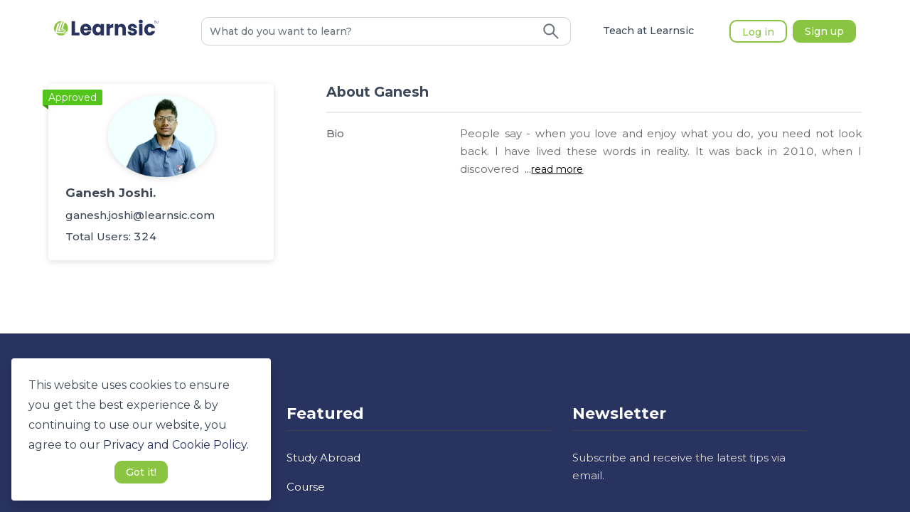

--- FILE ---
content_type: text/html; charset=utf-8
request_url: https://learnsic.com/tutor/ganesh-joshi-joshi
body_size: 2269
content:
<!DOCTYPE html><html lang="en"><head><link rel="preconnect" as="link" href="https://connect.facebook.net/"/><link rel="preconnect" as="link" href="https://www.google-analytics.com"/><link rel="stylesheet" media="all" href="https://guppy.js.org/build/guppy-default-osk.min.css"/><link href="//cdnjs.cloudflare.com/ajax/libs/KaTeX/0.9.0/katex.min.css" rel="stylesheet"/><script src="https://guppy.js.org//build/guppy_osk.min.js" defer=""></script><script src="https://guppy.js.org//build/guppy.min.js" defer=""></script><script>
              !function(f,b,e,v,n,t,s)
              {if(f.fbq)return;n=f.fbq=function(){n.callMethod?
                n.callMethod.apply(n,arguments):n.queue.push(arguments)};
                if(!f._fbq)f._fbq=n;n.push=n;n.loaded=!0;n.version='2.0';
                n.queue=[];t=b.createElement(e);t.async=!0;
                t.src=v;s=b.getElementsByTagName(e)[0];
                s.parentNode.insertBefore(t,s)}(window, document,'script',
                'https://connect.facebook.net/en_US/fbevents.js');
                fbq('init', 5302281943150554);
                fbq('track', 'PageView');</script><script async="" src="https://www.googletagmanager.com/gtag/js?id=G-3D5YMTYJP0"></script><script>
            window.dataLayer = window.dataLayer || [];
            function gtag(){dataLayer.push(arguments);}
            gtag('js', new Date());
            gtag('config', 'G-3D5YMTYJP0', {
              page_path: window.location.pathname,
            });
          </script><script>(function(w,d,s,l,i){w[l]=w[l]||[];w[l].push({'gtm.start':
                new Date().getTime(),event:'gtm.js'});var f=d.getElementsByTagName(s)[0],
                j=d.createElement(s),dl=l!='dataLayer'?'&l='+l:'';j.async=true;j.src=
                'https://www.googletagmanager.com/gtm.js?id='+i+dl;f.parentNode.insertBefore(j,f);
                })(window,document,'script','dataLayer','GTM-KDH4PF2');</script><meta name="robots" content="index, follow"/><meta name="googlebot" content="index,follow"/><meta http-equiv="Content-Type" content="text/html; charset=utf-8"/><meta name="language" content="English"/><meta name="viewport" content="width=device-width"/><meta charSet="utf-8"/><title>Learnsic</title><link rel="canonical" href="https://learnsic.com/tutor/ganesh-joshi-joshi"/><meta name="next-head-count" content="4"/><link rel="preload" href="/_next/static/css/a8f7bae12204b494bf70.css" as="style"/><link rel="stylesheet" href="/_next/static/css/a8f7bae12204b494bf70.css" data-n-g=""/><noscript data-n-css=""></noscript><link rel="preload" href="/_next/static/chunks/webpack-80c04a32ba6d52d854db.js" as="script"/><link rel="preload" href="/_next/static/chunks/framework-cdfc6f12215e836d93b7.js" as="script"/><link rel="preload" href="/_next/static/chunks/main-1d9a28561524c280aaec.js" as="script"/><link rel="preload" href="/_next/static/chunks/pages/_app-948e468a8e1bc8e3911f.js" as="script"/><link rel="preload" href="/_next/static/chunks/pages/tutor/%5Busername%5D-c812c820dd4e9ed693ed.js" as="script"/></head><body><div id="__next"><span id="cookieBanner"><div class="cookie-banner rounded shadow p-4 d-flex flex-column justify-content-space-between bg-white"><span class="cookie-banner-message text-dark">This website uses cookies to ensure you get the best experience &amp; by continuing to use our website, you agree to our<!-- --> <a href="/privacy-policy"><span role="button" class="text-primary">Privacy and Cookie Policy.</span></a></span><div class="cookie-banner-compliance mx-auto mt-2"><button tabindex="2" type="button" class="ant-btn ant-btn-default btn-secondary border-danger border-14 rounded"><span>Got it!</span></button></div></div></span></div><script id="__NEXT_DATA__" type="application/json">{"props":{"pageProps":{"data":{"id":13,"biography":"People say - when you love and enjoy what you do, you need not look back. I have lived these words in reality. It was back in 2010, when I discovered my interest in nature and decided to pursue botany for higher education. During my studies, I achieved MSc. Board exam Topper Award, NBM Award, Merit Scholarship to name a few. From Baitadi, I have moved to Kirtipur and have fostered my career as a researcher and lecturer. I have also attempted publishing books and articles contributing to research in the field.","twitter":null,"linkedin":null,"status":"APPROVE","availability_type":null,"rate":null,"rate_type":null,"user":324,"category":null,"created_by":null,"tutor":{"id":324,"first_name":"Ganesh","last_name":"Joshi","gender":null,"avatar":"https://d1k0ex3y89plmw.cloudfront.net/media/public/user_avatar/2022_07_05_19_06_54_1.jpg","email":"ganesh.joshi@learnsic.com"},"experience":[],"course_taught":0,"tutor_courses":[],"education":[]},"username":"ganesh-joshi-joshi"},"__N_SSP":true},"page":"/tutor/[username]","query":{"username":"ganesh-joshi-joshi"},"buildId":"sRrcdTi0vTN9lzV4I1Nrn","isFallback":false,"gssp":true,"customServer":true}</script><script nomodule="" src="/_next/static/chunks/polyfills-20e436cc30df8f6d7a6e.js"></script><script src="/_next/static/chunks/webpack-80c04a32ba6d52d854db.js" async=""></script><script src="/_next/static/chunks/framework-cdfc6f12215e836d93b7.js" async=""></script><script src="/_next/static/chunks/main-1d9a28561524c280aaec.js" async=""></script><script src="/_next/static/chunks/pages/_app-948e468a8e1bc8e3911f.js" async=""></script><script src="/_next/static/chunks/pages/tutor/%5Busername%5D-c812c820dd4e9ed693ed.js" async=""></script><script src="/_next/static/sRrcdTi0vTN9lzV4I1Nrn/_buildManifest.js" async=""></script><script src="/_next/static/sRrcdTi0vTN9lzV4I1Nrn/_ssgManifest.js" async=""></script></body></html>

--- FILE ---
content_type: application/javascript; charset=utf-8
request_url: https://guppy.js.org//build/guppy.min.js
body_size: 87244
content:
var Guppy=function(){"use strict";var m={to_eqlist:function(e){return 0==e[1].length||["=","!=","<=",">=","<",">"].indexOf(e[1][0][0])<0?[e]:m.to_eqlist(e[1][0]).concat([[e[0],[e[1][0][1][1],e[1][1]]]])},to_text:function(e){var t={bracket:function(e){return"("+e[0]+")"},"=":function(e){return e[0]+" = "+e[1]},"!=":function(e){return e[0]+" != "+e[1]},"<=":function(e){return e[0]+" <= "+e[1]},">=":function(e){return e[0]+" >= "+e[1]},"<":function(e){return e[0]+" < "+e[1]},">":function(e){return e[0]+" > "+e[1]},"*":function(e){return"("+e[0]+" * "+e[1]+")"},"+":function(e){return"("+e[0]+" + "+e[1]+")"},"/":function(e){return"("+e[0]+" / "+e[1]+")"},fraction:function(e){return"("+e[0]+" / "+e[1]+")"},"-":function(e){return 1==e.length?"-"+e[0]:"("+e[0]+" - "+e[1]+")"},val:function(e){return e[0]+""},var:function(e){return e[0]},subscript:function(e){return"("+e[0]+"_"+e[1]+")"},exponential:function(e){return"("+e[0]+"^"+e[1]+")"},factorial:function(e){return"("+e[0]+")!"},_default:function(e,t){return e+"("+t.join(",")+")"}};return m.eval(e,t)},to_xml:function(e,s,l){for(var n=function(e,t){e.documentElement.firstChild.textContent=t+e.documentElement.firstChild.textContent},a=function(e,t){var r=e.documentElement.lastChild,n=t.documentElement.firstChild;for(r.firstChild.textContent+=n.firstChild.textContent,n=n.nextSibling;n;n=n.nextSibling)r.parentNode.insertBefore(n.cloneNode(!0),null)},h=function(e){for(var t=e.getElementsByTagName("e"),r=0;r<t.length;r++)t[r].firstChild||t[r].appendChild(e.createTextNode(""))},i=function(e,t,r){var n,i=e[0].cloneNode(!0);return n=t,i.documentElement.lastChild.textContent+=n,a(i,e[1].cloneNode(!0)),r&&("*"==r[0]||"-"==r[0]&&1==r[1].length)?o("bracket",[i]):i},o=function(e,t){var r=function(e,t){for(var r in t)if(t[r].attrs.type==e)return t[r]}(e,s);if(!r)throw"Unrecognised symbol: "+e;var n=(new window.DOMParser).parseFromString("<c><e></e><e></e></c>","text/xml");h(n);var i=n.documentElement.firstChild,a=function(e){for(var t={},r=0;r<e.length;r++)if(t[r]=[],"l"==e[r].documentElement.nodeName)t[r].push(e[r].documentElement);else for(var n=e[r].documentElement.firstChild;n;n=n.nextSibling)t[r].push(n);return t}(t),o=l(r,a,n).f;return i.parentNode.insertBefore(o,i.nextSibling),h(n),n},t={},r=["<",">","=","<=",">=","!="],u=0;u<r.length;u++)t[r[u]]=function(i){return function(e){return r=i,n=(t=e)[0].cloneNode(!0),a(n,o(r,[])),a(n,t[1].cloneNode(!0)),n;var t,r,n}}(r[u]);t["*"]=function(e){var t=e[0].cloneNode(!0);return/[\d.]/.test(e[0].documentElement.lastChild.firstChild.textContent.slice(-1))&&/[\d.]/.test(e[1].documentElement.firstChild.firstChild.textContent.slice(0,1))&&a(t,o("*",[])),a(t,e[1].cloneNode(!0)),t},t["/"]=function(e){return o("fraction",e)},t["+"]=function(e,t){return i(e,"+",t)},t["-"]=function(e,t){if(1!=e.length)return i(e,"-",t);var r=e[0].cloneNode(!0);return n(r,"-"),r},t.neg=function(e){var t=e[0].cloneNode(!0);return n(t,"-"),t},t.val=function(e){return(new window.DOMParser).parseFromString("<c><e>"+e[0]+"</e></c>","text/xml")},t.var=function(e){return 1==e[0].length?(new window.DOMParser).parseFromString("<c><e>"+e[0]+"</e></c>","text/xml"):o(e[0],{})},t.list=function(e){for(var t=(new window.DOMParser).parseFromString("<l></l>","text/xml"),r=0;r<e.length;r++)t.documentElement.appendChild(e[r].documentElement.cloneNode(!0));return t.documentElement.setAttribute("s",String(e.length)),t},t._default=function(e,t){return o(e,t)};for(var c=m.eval(e,t),p=(new window.DOMParser).parseFromString("<m></m>","text/xml"),d=c.documentElement.firstChild;d;d=d.nextSibling)p.documentElement.insertBefore(d.cloneNode(!0),null);return p},get_nodes:function(e,t){if(e.length<2)return[];var r=[];if(e[0]==t&&r.push(e[1]),"var"==e[0]||"val"==e[0])return r;for(var n=0;n<e[1].length;n++)r=r.concat(m.get_nodes(e[1][n],t));return r},get_vars:function(e){for(var t={},r=[],n=m.get_nodes(e,"var"),i=0;i<n.length;i++)t[n[i][0]]=!0;for(var a in t)r.push(a);return r},to_function:function(e,t){t=t||{};var r={"*":function(t){return function(e){return t[0](e)*t[1](e)}},"+":function(t){return function(e){return t[0](e)+t[1](e)}},fraction:function(t){return function(e){return t[0](e)/t[1](e)}},"/":function(t){return function(e){return t[0](e)/t[1](e)}},"-":function(t){return 1==t.length?function(e){return-t[0](e)}:function(e){return t[0](e)-t[1](e)}},neg:function(t){return function(e){return-t[0](e)}},val:function(e){return function(){return e[0]}},var:function(t){return function(e){return"pi"==t[0]?Math.PI:"e"==t[0]?Math.E:e[t[0]]}},exponential:function(t){return function(e){return Math.pow(t[0](e),t[1](e))}},squareroot:function(t){return function(e){return Math.sqrt(t[0](e))}},absolutevalue:function(t){return function(e){return Math.abs(t[0](e))}},sin:function(t){return function(e){return Math.sin(t[0](e))}},cos:function(t){return function(e){return Math.cos(t[0](e))}},tan:function(t){return function(e){return Math.tan(t[0](e))}},log:function(t){return function(e){return Math.log(t[0](e))}}};for(var n in r)t[n]||(t[n]=r[n]);return{function:m.eval(e,t),vars:m.get_vars(e)}},eval:function(e,t,r){a=null,t._default||(t._default=function(e,t){throw Error("Function not implemented: "+e+"("+t+")")});for(var n=[],i=0;i<e[1].length;i++)"[object Array]"===Object.prototype.toString.call(e[1][i])?n.push(m.eval(e[1][i],t,e)):n.push(e[1][i]);var a=null;return t[e[0]]?a=t[e[0]](n,r):t._default&&(a=t._default(e[0],n,r)),a}},e=function(e){var o=this;this.token_types=e,this.symbol_table={},this.original_symbol={nud:function(){throw Error("Undefined")},led:function(){throw Error("Missing operator")}},this.mul=function(e){return["*",[e,this.nud()]]},this.symbol=function(e,t){var r=o.symbol_table[e];return t=t||0,r?t>=r.lbp&&(r.lbp=t):((r=Object.create(o.original_symbol)).id=r.value=e,r.lbp=t,(r.parent=o).symbol_table[e]=r),r},this.advance=function(e){var t,r,n,i;if(e&&this.token.id!==e)throw Error("Expected '"+e+"'");if(!(o.token_nr>=o.tokens.length)){n=o.tokens[o.token_nr],o.token_nr+=1,i=n.value;var a=null;if("name"===(t=n.type))r=this.symbol_table["(var)"];else if("operator"===t){if(!(r=this.symbol_table[i]))throw Error("Unknown operator")}else if("pass"===t)t="pass",r=this.symbol_table["(pass)"],a=n.args;else if("number"===t)t="literal",r=this.symbol_table["(literal)"];else{if("function"!==t)throw Error("Unexpected token",n);t="function",r=this.symbol_table["(function)"],a=n.args}return o.token=Object.create(r),o.token.type=t,o.token.value=i,a&&(o.token.args=a),o.token}o.token=this.symbol_table["(end)"]},this.expression=function(e){var t,r=o.token;for(o.advance(),t=r.nud();e<o.token.lbp;)r=o.token,o.advance(),t=r.led(t);return t},this.infix=function(e,t,r){var n=this.symbol(e,t);return n.led=r||function(e){return[this.value,[e,o.expression(t)]]},n},this.prefix=function(e,t){var r=o.symbol(e);return r.nud=t||function(){return"-"==this.value&&(this.value="neg"),[this.value,[o.expression(70)]]},r},this.symbol("(end)");var t=null;(t=this.symbol("(blank)",60)).nud=function(){return["blank"]},(t=this.symbol("(function)",60)).led=this.mul,t.nud=function(){return[this.value,this.args||[]]},(t=this.symbol("(literal)",60)).led=this.mul,t.nud=function(){return["val",[this.value]]},(t=this.symbol("(pass)",60)).led=this.mul,t.nud=function(){return this.args[0]},(t=this.symbol("(var)",60)).led=this.mul,t.nud=function(){return["var",[this.value]]},this.token_nr=0,this.tokens=[],this.infix("=",40),this.infix("!=",40),this.infix("<",40),this.infix(">",40),this.infix("<=",40),this.infix(">=",40),this.infix("+",50),this.infix("-",50),this.infix("*",60),this.infix("/",60),this.infix("!",70,function(e){return["factorial",[e]]}),this.infix("^",70,function(e){return["exponential",[e,o.expression(70)]]}),this.infix("_",70,function(e){return["subscript",[e,o.expression(70)]]}),this.infix("(",80,o.mul),this.symbol("(").nud=function(){var e=o.expression(0);return o.advance(")"),e},this.symbol(")"),this.symbol("{").nud=function(){var e=o.expression(0);return o.advance("}"),e},this.symbol("}"),this.symbol(","),this.prefix("-"),this.tokenise_and_parse=function(e){return this.parse(this.tokenise(e))},this.parse=function(e){return this.tokens=e,(this.token_nr=0)==this.tokens.length?["blank"]:(this.advance(),this.expression(10))}};e.prototype.tokenise=function(e){for(var t=[];0<e.length;){for(var r=!1,n=0;n<this.token_types.length;n++){var i=this.token_types[n],a=RegExp(i.re).exec(e);if(a){a=a[0],e=e.substring(a.length),r=!0,"space"!=i.type&&t.push({type:i.type,value:i.value(a)});break}}if(!r){if(!(128<e.charCodeAt(0)))return[];var o="",s=!0,l=!1,h=void 0;try{for(var u,c=e[Symbol.iterator]();!(s=(u=c.next()).done);s=!0){o=u.value;break}}catch(e){l=!0,h=e}finally{try{!s&&c.return&&c.return()}finally{if(l)throw h}}t.push({type:"name",value:o}),e=e.substring(o.length)}}return t};var t=new e([{type:"number",re:"^[0-9.]+",value:function(e){if(isNaN(Number(e)))throw Error("Invalid number: "+e);return Number(e)}},{type:"operator",re:"^(<=|>=|!=|>|<|=)",value:function(e){return e}},{type:"operator",re:"^[-+*/!]",value:function(e){return e}},{type:"name",re:"^[a-zA-Z]",value:function(e){return e}},{type:"space",re:"^\\s+",value:function(e){return e}}]),r=new e([{type:"number",re:"^[0-9.]+",value:function(e){if(isNaN(Number(e)))throw Error("Invalid number: "+e);return Number(e)}},{type:"operator",re:"^(!=|>=|<=)",value:function(e){return e}},{type:"operator",re:"^[-+*/,!()=<>_^]",value:function(e){return e}},{type:"name",re:"^[a-zA-Z_]*[a-zA-Z]",value:function(e){return e}},{type:"comma",re:"^,",value:function(e){return e}},{type:"space",re:"^\\s+",value:function(e){return e}}]),n=r.symbol("(var)",60);n.led=r.mul,n.nud=function(){if("("!=this.parent.token.id)return["var",[this.value]];var e=[];if(r.advance(),")"!==this.parent.token.id)for(;e.push(r.expression(0)),","===this.parent.token.id;)r.advance(",");return r.advance(")"),[this.value,e]};var i=new e([{type:"number",re:"^[0-9.]+",value:function(e){if(isNaN(Number(e)))throw Error("Invalid number: "+e);return Number(e)}},{type:"operator",re:"^(!=|>=|<=)",value:function(e){return e}},{type:"operator",re:"^[-+*/,!()=<>_^}{]",value:function(e){return e}},{type:"name",re:"^[a-zA-Z_]*[a-zA-Z]",value:function(e){return e}},{type:"name",re:"^\\\\[a-zA-Z]*[a-zA-Z]",value:function(e){return e.substring(1)}},{type:"space",re:"^\\s+",value:function(e){return e}}]);(n=i.symbol("(var)",60)).led=i.mul,n.nud=function(){for(var e=[];"{"==this.parent.token.id;)i.advance(),"}"!==this.parent.token.id&&(e.push(i.expression(0)),i.advance("}"));return 0<e.length?[this.value,e]:["var",[this.value]]};var a={Parser:e,TextParser:r,LaTeXParser:i,EParser:t},o={_version:"2.0.0-alpha.3",_name:"base",norm:{output:{latex:"||{$1}||",asciimath:"norm({$1})"},attrs:{type:"norm",group:"functions"},args:[{delete:"1"}]},utf8:{output:{latex:"\\texttt{U+{$1}}",asciimath:"\\u{$1}"},attrs:{type:"text",group:"editor"},args:[{utf8:"entry",mode:"text"}]},text:{output:{latex:"\\text{{$1}}",asciimath:"text({$1})"},attrs:{type:"text",group:"editor"},args:[{mode:"text"}]},sym_name:{output:{latex:"\\backslash\\texttt{{$1}}",asciimath:"SYMBOL({$1})"},input:-1,attrs:{type:"symbol",group:"editor"},args:[{mode:"symbol",is_bracket:"yes"}]},abs:{output:{latex:"\\left|{$1}\\right|",asciimath:"|{$1}|"},keys:["|"],attrs:{type:"absolutevalue",group:"functions"},args:[{delete:"1",is_bracket:"yes"}]},eval:{output:{latex:"{$1}({$2{,}})",asciimath:"{$1}({$2{,}})"},attrs:{type:"eval",group:"functions"},args:[{delete:"2",name:"function"},{delete:"1",name:"argument"}]},sqrt:{output:{latex:"\\sqrt{{$1}\\phantom{\\tiny{!}}}",asciimath:"sqrt({$1})"},attrs:{type:"squareroot",group:"functions"},args:[{delete:"1"}]},paren:{output:{latex:"\\left({$1}\\right)",asciimath:"({$1})"},keys:["("],attrs:{type:"bracket",group:"functions"},ast:{type:"pass"},args:[{delete:"1",is_bracket:"yes"}]},floor:{output:{latex:"\\lfloor {$1} \\rfloor",asciimath:"|_ {$1} _|"},attrs:{type:"floor",group:"functions"},args:[{delete:"1"}]},factorial:{output:{latex:"{$1}!",asciimath:"({$1})!"},input:1,keys:["!"],attrs:{type:"factorial",group:"functions"},args:[{bracket:"yes",delete:"1"}]},exp:{output:{latex:"{{$1}}^{{$2}}",asciimath:"({$1})^({$2})"},input:1,keys:["^","shift+up"],attrs:{type:"exponential",group:"functions"},args:[{up:"2",bracket:"yes",delete:"1",name:"base"},{down:"1",delete:"1",name:"exponent",small:"yes"}]},sub:{output:{latex:"{{$1}}_{{$2}}",asciimath:"{$1}{$2}"},input:1,keys:["_","shift+down"],attrs:{type:"subscript",group:"functions"},args:[{down:"2",bracket:"yes",delete:"1",name:"base"},{up:"1",delete:"1",name:"subscript",small:"yes"}]},frac:{output:{latex:"\\dfrac{{$1}}{{$2}}",small_latex:"\\frac{{$1}}{{$2}}",asciimath:"({$1})/({$2})"},input:1,keys:["/"],attrs:{type:"fraction",group:"functions"},args:[{up:"1",down:"2",name:"numerator"},{up:"1",down:"2",delete:"1",name:"denominator"}]},int:{output:{latex:"\\displaystyle\\int{{$1}}d{$2}",small_latex:"\\int{{$1}}d{$2}",asciimath:"int {$1} d{$2}"},attrs:{type:"integral",group:"calculus"},args:[{delete:"1",name:"integrand"},{delete:"1",bracket:"yes",name:"variable"}]},defi:{output:{latex:"\\displaystyle\\int_{{$1}}^{{$2}}{$3}d{$4}",small_latex:"\\int_{{$1}}^{{$2}}{$3}d{$4}",asciimath:"int_{{$1}}^{{$2}} {$3} d{$4}"},attrs:{type:"defintegral",group:"calculus"},args:[{down:"1",up:"2",small:"yes",name:"lower_limit"},{down:"1",up:"2",small:"yes",name:"upper_limit"},{down:"1",up:"2",delete:"3",name:"integrand"},{down:"1",up:"2",bracket:"yes",delete:"4",name:"variable"}]},deriv:{output:{latex:"\\displaystyle\\frac{d{$1}}{d{$2}}",small_latex:"\\frac{d{$1}}{d{$2}}",asciimath:"diff({$1},{$2})"},attrs:{type:"derivative",group:"calculus"},args:[{down:"1",up:"2",bracket:"yes",name:"function"},{down:"1",up:"2",bracket:"yes",name:"variable"}]},sum:{output:{latex:"\\displaystyle\\sum_{{$1}}^{{$2}}{$3}",small_latex:"\\sum_{{$1}}^{{$2}}{$3}",asciimath:"sum_{{$1}}^{{$2}} {$3}"},attrs:{type:"summation",group:"functions"},args:[{down:"1",up:"2",small:"yes",name:"lower_limit"},{down:"1",up:"2",small:"yes",name:"upper_limit"},{down:"1",up:"2",delete:"3",bracket:"yes",name:"summand"}]},prod:{output:{latex:"\\displaystyle\\prod_{{$1}}^{{$2}}{$3}",small_latex:"\\prod_{{$1}}^{{$2}}{$3}",asciimath:"prod_{{$1}}^{{$2}} {$3}"},attrs:{type:"product",group:"functions"},args:[{down:"1",up:"2",small:"yes",name:"lower_limit"},{down:"1",up:"2",small:"yes",name:"upper_limit"},{down:"1",up:"2",delete:"3",bracket:"yes",name:"summand"}]},root:{output:{latex:"\\sqrt[{$1}]{{$2}\\phantom{\\tiny{!}}}",asciimath:"nroot({$1},{$2})"},attrs:{type:"root",group:"functions"},args:[{down:"2",up:"1",small:"yes",delete:"1",name:"index"},{down:"2",up:"1",delete:"1",name:"radicand"}]},vec:{output:{latex:"\\left\\langle {$1{,}} \\right\\rangle",asciimath:"<{$1{,}}>"},keys:["{"],attrs:{group:"array",type:"vector"}},point:{output:{latex:"\\left( {$1{,}} \\right)",asciimath:"({$1{,}})"},keys:["{"],attrs:{group:"array",type:"point"}},mat:{output:{latex:"\\left(\\begin{matrix} {$1{ & }{\\\\}} \\end{matrix}\\right)",asciimath:"matrix({$1{,}{;}})"},keys:["["],attrs:{group:"array",type:"matrix"}},"*":{output:{latex:"\\cdot",asciimath:"*"},keys:["*"],attrs:{group:"operations",type:"*"},ast:{type:"operator"}},infinity:{output:{latex:"\\infty",asciimath:"oo"},attrs:{group:"functions",type:"infinity"}},_templates:{latex_func:{output:{latex:"\\{$name}\\left({$1}\\right)",asciimath:" {$name}({$1})"},attrs:{type:"{$name}",group:"functions"},args:[{delete:"1"}]},latex_trig_func:{output:{latex:"\\{$name}\\left({$1}\\right)",asciimath:" {$name}({$1})"},attrs:{type:"{$name}",group:"trigonometry"},args:[{delete:"1"}]},func:{output:{latex:"{$latex}\\left({$1}\\right)",asciimath:" {$asciimath}({$1})"},attrs:{type:"{$name}",group:"{$group}"},args:[{delete:"1"}]},char:{output:{latex:"\\{$name}",asciimath:" {$name} "},attrs:{group:"greek",type:"{$name}"}},utf8codepoint:{output:{latex:'{\\char"{$codepoint}}',asciimath:" \\u{$codepoint} "},attrs:{group:"unicode",type:"{$name}"},ast:{value:"\\u{$codepoint}"}},utf8char:{output:{latex:"\\text{{$char}}",asciimath:" {$name} "},attrs:{group:"emoji",type:"{$name}"}},binop:{output:{latex:"{$latex}",asciimath:"{$asciimath}"},keys:["{$type}"],attrs:{group:"operations",type:"{$type}"},ast:{type:"operator"}}},trig_functions:{template:"latex_trig_func",values:["sin","cos","tan","sec","csc","cot","arcsin","arccos","arctan","sinh","cosh","tanh"]},functions:{template:"latex_trig_func",values:["log","ln"]},utf8chars:{template:"utf8char",values:{banana:{char:"🍌"},pineapple:{char:"🍍"},mango:{char:"🥭"},kiwi:{char:"🥝"}}},greek:{template:"char",values:["alpha","beta","gamma","delta","epsilon","zeta","eta","theta","iota","kappa","lambda","mu","nu","xi","pi","rho","sigma","tau","upsilon","phi","chi","psi","omega","Gamma","Delta","Theta","Lambda","Xi","Pi","Sigma","Phi","Psi","Omega"]},comparisons:{template:"binop",values:{equal:{latex:"=",asciimath:" = ",type:"="},leq:{latex:"\\leq",asciimath:" <= ",type:"<="},less:{latex:"<",asciimath:" < ",type:"<"},geq:{latex:"\\geq",asciimath:" >= ",type:">="},greater:{latex:">",asciimath:" > ",type:">"},neq:{latex:"\\neq",asciimath:" != ",type:"!="}}}},h={GUPPY_VERSION:"2.0.0-alpha.1",DOC_VERSION:"1.2.0",SYMBOL_VERSION:"2.0.0-alpha.3",DOC_ERROR:function(e,t){throw Error("Document version mismatch for "+e+": Found "+t+", required "+h.DOC_VERSION+".  To update your document, please see daniel3735928559.github.io/guppy/doc/version.html")},SYMBOL_ERROR:function(e,t){throw Error("Symbol version mismatch for "+e+": Found "+t+", required "+h.SYMBOL_VERSION+".  To update your document, please see daniel3735928559.github.io/guppy/doc/version.html")}},w={symbols:{},templates:{},make_template_symbol:function(e,t,r){var n=JSON.parse(JSON.stringify(w.templates[e]));return w.eval_template(n,t,r)},eval_template:function(e,t,r){if(r.name=t,"[object String]"==Object.prototype.toString.call(e)){var n=e;for(var i in r)n=n.replace(new RegExp("\\{\\$"+i+"\\}"),r[i]);return n}for(var a in e)e[a]=w.eval_template(e[a],t,r);return e},lookup_type:function(e){for(var t in w.symbols)if(w.symbols[t].attrs.type==e)return t},add_symbols:function(e){var t=e._version,r=e._name;delete e._version,delete e._name,t&&t==h.SYMBOL_VERSION||h.SYMBOL_ERROR(r,t);var n=e._templates;if(n){for(var i in n)w.templates[i]=n[i];delete e._templates}for(var a in e)if(e[a].template)for(var o in e[a].values){var s=null,l=null;l="[object Array]"==Object.prototype.toString.call(e[a].values)?(s=e[a].values[o],{}):(s=o,e[a].values[o]),w.symbols[s]=w.make_template_symbol(e[a].template,s,l)}else w.symbols[a]=e[a]},validate:function(){for(var e in w.symbols){if(!w.symbols[e].output.latex)throw"Symbol "+e+" missing output.latex (needed for display)";if(!w.symbols[e].attrs.name)throw"Symbol "+e+" missing attrs.name (needed for text output)";if(!w.symbols[e].attrs.group)throw"Symbol "+e+" missing attrs.group (needed for mobile)"}},split_output:function(e){for(var t,r,n=/\{\$([0-9]+)/g,i=[],a=[],o=[];t=n.exec(e);)i.push(t.index),a.push(parseInt(t[1]));for(o.push({type:"text",val:e.substring(0,0<i.length?i[0]:e.length)}),r=0;r<i.length;r++){for(var s=i[r]+1,l=[],h="",u=1;0<u&&s<e.length;)"}"==e[s]&&(2==u&&(l.push(h),h=""),u--),2<=u&&(h+=e[s]),"{"==e[s]&&u++,s++;o.push({type:"arg",index:a[r],separators:l});var c=r==i.length-1?e.length:i[r+1];o.push({type:"text",val:e.substring(s,c)})}return o},add_blanks:function(e,t){for(var r=w.split_output(e),n="",i=0;i<r.length;i++)"text"==r[i].type?n+=r[i].val:n+=t;return n},symbol_to_node:function(e,t,r){var n=r.createElement("f");for(var i in e.attrs)n.setAttribute(i,e.attrs[i]);"ast"in e&&("type"in e.ast&&n.setAttribute("ast_type",e.ast.type),"value"in e.ast&&n.setAttribute("ast_value",e.ast.value));var a,o,s=-1,l=[];for(var h in e.output){var u=r.createElement("b");u.setAttribute("p",h);var c=w.split_output(e.output[h]);for(o=0;o<c.length;o++)if("text"==c[o].type)0<c[o].val.length&&u.appendChild(r.createTextNode(c[o].val));else{"latex"==h&&l.push(c[o]);var p=r.createElement("r");p.setAttribute("ref",c[o].index),0<c[o].separators.length&&p.setAttribute("d",c[o].separators.length);for(var d=0;d<c[o].separators.length;d++)p.setAttribute("sep"+d,c[o].separators[d]);"latex"==h&&-1==s&&(s=c[o].index),u.appendChild(p)}n.appendChild(u)}for(o=0;o<l.length;o++){var m,f=l[o];if(o in t&&0<f.separators.length)for(n.appendChild(t[o][0]),m=t[o][0];"c"!=m.nodeName;)m=m.firstChild;else if(o in t){var g=t[o];m=r.createElement("c");for(var v=0;v<g.length;v++)m.appendChild(g[v].cloneNode(!0));n.appendChild(m)}else{m=r.createElement("c");var y=r.createElement("e");y.appendChild(r.createTextNode("")),m.appendChild(y);var b=n;for(d=0;d<f.separators.length;d++){var x=r.createElement("l");x.setAttribute("s","1"),b.appendChild(x),b=x}b.appendChild(m)}if(o+1==s&&(a=m.lastChild),e.args&&e.args[o])for(var _ in e.args[o])m.setAttribute(_,e.args[o][_])}return{f:n,first:a,args:l}}};w.add_symbols(o);var S={CARET:"\\xmlClass{cursor}{\\hspace{0pt}}",TEMP_SMALL_CARET:"\\xmlClass{cursor}{\\hspace{0pt}}",TEMP_CARET:"\\xmlClass{cursor}{\\hspace{0pt}}",SMALL_CARET:"\\xmlClass{cursor}{\\hspace{0pt}}",SEL_CARET:"\\xmlClass{cursor}{\\hspace{0pt}}",SMALL_SEL_CARET:"\\xmlClass{cursor}{\\hspace{0pt}}",SEL_COLOR:"red",is_blank:function(e){return null==e.firstChild||""==e.firstChild.nodeValue},get_length:function(e){return S.is_blank(e)||"f"==e.nodeName?0:e.firstChild.nodeValue.length},path_to:function(e){var t=e.nodeName;if("m"==t)return"guppy_loc_m";for(var r=0,n=e;null!=n;n=n.previousSibling)1==n.nodeType&&n.nodeName==t&&r++;return S.path_to(e.parentNode)+"_"+t+r},is_text:function(e){return e.parentNode.hasAttribute("mode")&&("text"==e.parentNode.getAttribute("mode")||"symbol"==e.parentNode.getAttribute("mode"))},is_char:function(e){for(var t=e.firstChild;t;t=t.nextSibling)if("c"==t.nodeName||"l"==t.nodeName)return!1;return!0},is_symbol:function(e){return e.parentNode.getAttribute("mode")&&"symbol"==e.parentNode.getAttribute("mode")},is_utf8entry:function(e){return e.parentNode.getAttribute("utf8")&&"entry"==e.parentNode.getAttribute("utf8")},is_small:function(e){for(var t=e.parentNode;null!=t&&"m"!=t.nodeName;){if("yes"==t.getAttribute("small"))return!0;for(t=t.parentNode;null!=t&&"c"!=t.nodeName;)t=t.parentNode}return!1}};"undefined"!=typeof window?window:"undefined"!=typeof global?global:"undefined"!=typeof self&&self;function s(e,t){return e(t={exports:{}},t.exports),t.exports}var l,u="function"==typeof Symbol&&"symbol"==typeof Symbol.iterator?function(e){return typeof e}:function(e){return e&&"function"==typeof Symbol&&e.constructor===Symbol&&e!==Symbol.prototype?"symbol":typeof e},b=function(e,t){if(Array.isArray(e))return e;if(Symbol.iterator in Object(e))return function(e,t){var r=[],n=!0,i=!1,a=void 0;try{for(var o,s=e[Symbol.iterator]();!(n=(o=s.next()).done)&&(r.push(o.value),!t||r.length!==t);n=!0);}catch(e){i=!0,a=e}finally{try{!n&&s.return&&s.return()}finally{if(i)throw a}}return r}(e,t);throw new TypeError("Invalid attempt to destructure non-iterable instance")},c=s(function(e,t){"undefined"!=typeof self&&self,e.exports=function(r){var n={};function i(e){if(n[e])return n[e].exports;var t=n[e]={i:e,l:!1,exports:{}};return r[e].call(t.exports,t,t.exports,i),t.l=!0,t.exports}return i.m=r,i.c=n,i.d=function(e,t,r){i.o(e,t)||Object.defineProperty(e,t,{enumerable:!0,get:r})},i.r=function(e){"undefined"!=typeof Symbol&&Symbol.toStringTag&&Object.defineProperty(e,Symbol.toStringTag,{value:"Module"}),Object.defineProperty(e,"__esModule",{value:!0})},i.t=function(t,e){if(1&e&&(t=i(t)),8&e)return t;if(4&e&&"object"==(void 0===t?"undefined":u(t))&&t&&t.__esModule)return t;var r=Object.create(null);if(i.r(r),Object.defineProperty(r,"default",{enumerable:!0,value:t}),2&e&&"string"!=typeof t)for(var n in t)i.d(r,n,function(e){return t[e]}.bind(null,n));return r},i.n=function(e){var t=e&&e.__esModule?function(){return e.default}:function(){return e};return i.d(t,"a",t),t},i.o=function(e,t){return Object.prototype.hasOwnProperty.call(e,t)},i.p="",i(i.s=2)}([function(e,t,r){},,function(e,t,r){r.r(t),r(0);var d=function(){function r(e,t,r){this.lexer=void 0,this.start=void 0,this.end=void 0,this.lexer=e,this.start=t,this.end=r}return r.prototype.getSource=function(){return this.lexer.input.slice(this.start,this.end)},r.range=function(e,t){return t?e&&e.loc&&t.loc&&e.loc.lexer===t.loc.lexer?new r(e.loc.lexer,e.loc.start,t.loc.end):null:e&&e.loc},r}(),a=function(){function r(e,t){this.text=void 0,this.loc=void 0,this.text=e,this.loc=t}return r.prototype.range=function(e,t){return new r(t,d.range(this,e))},r}(),n=function e(t,r){this.position=void 0;var n,i="KaTeX parse error: "+t,a=r&&r.loc;if(a&&a.start<=a.end){var o=a.lexer.input;n=a.start;var s=a.end;n===o.length?i+=" at end of input: ":i+=" at position "+(n+1)+": ";var l=o.slice(n,s).replace(/[^]/g,"$&̲");i+=(15<n?"…"+o.slice(n-15,n):o.slice(0,n))+l+(s+15<o.length?o.slice(s,s+15)+"…":o.slice(s))}var h=new Error(i);return h.name="ParseError",h.__proto__=e.prototype,h.position=n,h};n.prototype.__proto__=Error.prototype;var U=n,i=/([A-Z])/g,o={"&":"&amp;",">":"&gt;","<":"&lt;",'"':"&quot;","'":"&#x27;"},s=/[&><"']/g,l=function e(t){return"ordgroup"===t.type?1===t.body.length?e(t.body[0]):t:"color"===t.type?1===t.body.length?e(t.body[0]):t:"font"===t.type?e(t.body):t},X={contains:function(e,t){return-1!==e.indexOf(t)},deflt:function(e,t){return void 0===e?t:e},escape:function(e){return String(e).replace(s,function(e){return o[e]})},hyphenate:function(e){return e.replace(i,"-$1").toLowerCase()},getBaseElem:l,isCharacterBox:function(e){var t=l(e);return"mathord"===t.type||"textord"===t.type||"atom"===t.type}},c=function(){function e(e){this.displayMode=void 0,this.throwOnError=void 0,this.errorColor=void 0,this.macros=void 0,this.colorIsTextColor=void 0,this.strict=void 0,this.maxSize=void 0,this.maxExpand=void 0,this.allowedProtocols=void 0,e=e||{},this.displayMode=X.deflt(e.displayMode,!1),this.throwOnError=X.deflt(e.throwOnError,!0),this.errorColor=X.deflt(e.errorColor,"#cc0000"),this.macros=e.macros||{},this.colorIsTextColor=X.deflt(e.colorIsTextColor,!1),this.strict=X.deflt(e.strict,"warn"),this.maxSize=Math.max(0,X.deflt(e.maxSize,1/0)),this.maxExpand=Math.max(0,X.deflt(e.maxExpand,1e3)),this.allowedProtocols=X.deflt(e.allowedProtocols,["http","https","mailto","_relative"])}var t=e.prototype;return t.reportNonstrict=function(e,t,r){var n=this.strict;if("function"==typeof n&&(n=n(e,t,r)),n&&"ignore"!==n){if(!0===n||"error"===n)throw new U("LaTeX-incompatible input and strict mode is set to 'error': "+t+" ["+e+"]",r);"warn"===n?"undefined"!=typeof console&&console.warn("LaTeX-incompatible input and strict mode is set to 'warn': "+t+" ["+e+"]"):"undefined"!=typeof console&&console.warn("LaTeX-incompatible input and strict mode is set to unrecognized '"+n+"': "+t+" ["+e+"]")}},t.useStrictBehavior=function(e,t,r){var n=this.strict;if("function"==typeof n)try{n=n(e,t,r)}catch(e){n="error"}return!(!n||"ignore"===n||!0!==n&&"error"!==n&&("warn"===n?"undefined"!=typeof console&&console.warn("LaTeX-incompatible input and strict mode is set to 'warn': "+t+" ["+e+"]"):"undefined"!=typeof console&&console.warn("LaTeX-incompatible input and strict mode is set to unrecognized '"+n+"': "+t+" ["+e+"]"),1))},e}(),h=function(){function e(e,t,r){this.id=void 0,this.size=void 0,this.cramped=void 0,this.id=e,this.size=t,this.cramped=r}var t=e.prototype;return t.sup=function(){return u[p[this.id]]},t.sub=function(){return u[m[this.id]]},t.fracNum=function(){return u[f[this.id]]},t.fracDen=function(){return u[g[this.id]]},t.cramp=function(){return u[v[this.id]]},t.text=function(){return u[y[this.id]]},t.isTight=function(){return 2<=this.size},e}(),u=[new h(0,0,!1),new h(1,0,!0),new h(2,1,!1),new h(3,1,!0),new h(4,2,!1),new h(5,2,!0),new h(6,3,!1),new h(7,3,!0)],p=[4,5,4,5,6,7,6,7],m=[5,5,5,5,7,7,7,7],f=[2,3,4,5,6,7,6,7],g=[3,3,5,5,7,7,7,7],v=[1,1,3,3,5,5,7,7],y=[0,1,2,3,2,3,2,3],E={DISPLAY:u[0],TEXT:u[2],SCRIPT:u[4],SCRIPTSCRIPT:u[6]},b=[{name:"latin",blocks:[[256,591],[768,879]]},{name:"cyrillic",blocks:[[1024,1279]]},{name:"brahmic",blocks:[[2304,4255]]},{name:"georgian",blocks:[[4256,4351]]},{name:"cjk",blocks:[[12288,12543],[19968,40879],[65280,65376]]},{name:"hangul",blocks:[[44032,55215]]}],x=[];function _(e){for(var t=0;t<x.length;t+=2)if(e>=x[t]&&e<=x[t+1])return!0;return!1}b.forEach(function(e){return e.blocks.forEach(function(e){return x.push.apply(x,e)})});var w={path:{sqrtMain:"M95,702c-2.7,0,-7.17,-2.7,-13.5,-8c-5.8,-5.3,-9.5,\n-10,-9.5,-14c0,-2,0.3,-3.3,1,-4c1.3,-2.7,23.83,-20.7,67.5,-54c44.2,-33.3,65.8,\n-50.3,66.5,-51c1.3,-1.3,3,-2,5,-2c4.7,0,8.7,3.3,12,10s173,378,173,378c0.7,0,\n35.3,-71,104,-213c68.7,-142,137.5,-285,206.5,-429c69,-144,104.5,-217.7,106.5,\n-221c5.3,-9.3,12,-14,20,-14H400000v40H845.2724s-225.272,467,-225.272,467\ns-235,486,-235,486c-2.7,4.7,-9,7,-19,7c-6,0,-10,-1,-12,-3s-194,-422,-194,-422\ns-65,47,-65,47z M834 80H400000v40H845z",sqrtSize1:"M263,681c0.7,0,18,39.7,52,119c34,79.3,68.167,\n158.7,102.5,238c34.3,79.3,51.8,119.3,52.5,120c340,-704.7,510.7,-1060.3,512,-1067\nc4.7,-7.3,11,-11,19,-11H40000v40H1012.3s-271.3,567,-271.3,567c-38.7,80.7,-84,\n175,-136,283c-52,108,-89.167,185.3,-111.5,232c-22.3,46.7,-33.8,70.3,-34.5,71\nc-4.7,4.7,-12.3,7,-23,7s-12,-1,-12,-1s-109,-253,-109,-253c-72.7,-168,-109.3,\n-252,-110,-252c-10.7,8,-22,16.7,-34,26c-22,17.3,-33.3,26,-34,26s-26,-26,-26,-26\ns76,-59,76,-59s76,-60,76,-60z M1001 80H40000v40H1012z",sqrtSize2:"M1001,80H400000v40H1013.1s-83.4,268,-264.1,840c-180.7,\n572,-277,876.3,-289,913c-4.7,4.7,-12.7,7,-24,7s-12,0,-12,0c-1.3,-3.3,-3.7,-11.7,\n-7,-25c-35.3,-125.3,-106.7,-373.3,-214,-744c-10,12,-21,25,-33,39s-32,39,-32,39\nc-6,-5.3,-15,-14,-27,-26s25,-30,25,-30c26.7,-32.7,52,-63,76,-91s52,-60,52,-60\ns208,722,208,722c56,-175.3,126.3,-397.3,211,-666c84.7,-268.7,153.8,-488.2,207.5,\n-658.5c53.7,-170.3,84.5,-266.8,92.5,-289.5c4,-6.7,10,-10,18,-10z\nM1001 80H400000v40H1013z",sqrtSize3:"M424,2478c-1.3,-0.7,-38.5,-172,-111.5,-514c-73,\n-342,-109.8,-513.3,-110.5,-514c0,-2,-10.7,14.3,-32,49c-4.7,7.3,-9.8,15.7,-15.5,\n25c-5.7,9.3,-9.8,16,-12.5,20s-5,7,-5,7c-4,-3.3,-8.3,-7.7,-13,-13s-13,-13,-13,\n-13s76,-122,76,-122s77,-121,77,-121s209,968,209,968c0,-2,84.7,-361.7,254,-1079\nc169.3,-717.3,254.7,-1077.7,256,-1081c4,-6.7,10,-10,18,-10H400000v40H1014.6\ns-87.3,378.7,-272.6,1166c-185.3,787.3,-279.3,1182.3,-282,1185c-2,6,-10,9,-24,9\nc-8,0,-12,-0.7,-12,-2z M1001 80H400000v40H1014z",sqrtSize4:"M473,2793c339.3,-1799.3,509.3,-2700,510,-2702\nc3.3,-7.3,9.3,-11,18,-11H400000v40H1017.7s-90.5,478,-276.2,1466c-185.7,988,\n-279.5,1483,-281.5,1485c-2,6,-10,9,-24,9c-8,0,-12,-0.7,-12,-2c0,-1.3,-5.3,-32,\n-16,-92c-50.7,-293.3,-119.7,-693.3,-207,-1200c0,-1.3,-5.3,8.7,-16,30c-10.7,\n21.3,-21.3,42.7,-32,64s-16,33,-16,33s-26,-26,-26,-26s76,-153,76,-153s77,-151,\n77,-151c0.7,0.7,35.7,202,105,604c67.3,400.7,102,602.7,104,606z\nM1001 80H400000v40H1017z",doubleleftarrow:"M262 157\nl10-10c34-36 62.7-77 86-123 3.3-8 5-13.3 5-16 0-5.3-6.7-8-20-8-7.3\n 0-12.2.5-14.5 1.5-2.3 1-4.8 4.5-7.5 10.5-49.3 97.3-121.7 169.3-217 216-28\n 14-57.3 25-88 33-6.7 2-11 3.8-13 5.5-2 1.7-3 4.2-3 7.5s1 5.8 3 7.5\nc2 1.7 6.3 3.5 13 5.5 68 17.3 128.2 47.8 180.5 91.5 52.3 43.7 93.8 96.2 124.5\n 157.5 9.3 8 15.3 12.3 18 13h6c12-.7 18-4 18-10 0-2-1.7-7-5-15-23.3-46-52-87\n-86-123l-10-10h399738v-40H218c328 0 0 0 0 0l-10-8c-26.7-20-65.7-43-117-69 2.7\n-2 6-3.7 10-5 36.7-16 72.3-37.3 107-64l10-8h399782v-40z\nm8 0v40h399730v-40zm0 194v40h399730v-40z",doublerightarrow:"M399738 392l\n-10 10c-34 36-62.7 77-86 123-3.3 8-5 13.3-5 16 0 5.3 6.7 8 20 8 7.3 0 12.2-.5\n 14.5-1.5 2.3-1 4.8-4.5 7.5-10.5 49.3-97.3 121.7-169.3 217-216 28-14 57.3-25 88\n-33 6.7-2 11-3.8 13-5.5 2-1.7 3-4.2 3-7.5s-1-5.8-3-7.5c-2-1.7-6.3-3.5-13-5.5-68\n-17.3-128.2-47.8-180.5-91.5-52.3-43.7-93.8-96.2-124.5-157.5-9.3-8-15.3-12.3-18\n-13h-6c-12 .7-18 4-18 10 0 2 1.7 7 5 15 23.3 46 52 87 86 123l10 10H0v40h399782\nc-328 0 0 0 0 0l10 8c26.7 20 65.7 43 117 69-2.7 2-6 3.7-10 5-36.7 16-72.3 37.3\n-107 64l-10 8H0v40zM0 157v40h399730v-40zm0 194v40h399730v-40z",leftarrow:"M400000 241H110l3-3c68.7-52.7 113.7-120\n 135-202 4-14.7 6-23 6-25 0-7.3-7-11-21-11-8 0-13.2.8-15.5 2.5-2.3 1.7-4.2 5.8\n-5.5 12.5-1.3 4.7-2.7 10.3-4 17-12 48.7-34.8 92-68.5 130S65.3 228.3 18 247\nc-10 4-16 7.7-18 11 0 8.7 6 14.3 18 17 47.3 18.7 87.8 47 121.5 85S196 441.3 208\n 490c.7 2 1.3 5 2 9s1.2 6.7 1.5 8c.3 1.3 1 3.3 2 6s2.2 4.5 3.5 5.5c1.3 1 3.3\n 1.8 6 2.5s6 1 10 1c14 0 21-3.7 21-11 0-2-2-10.3-6-25-20-79.3-65-146.7-135-202\n l-3-3h399890zM100 241v40h399900v-40z",leftbrace:"M6 548l-6-6v-35l6-11c56-104 135.3-181.3 238-232 57.3-28.7 117\n-45 179-50h399577v120H403c-43.3 7-81 15-113 26-100.7 33-179.7 91-237 174-2.7\n 5-6 9-10 13-.7 1-7.3 1-20 1H6z",leftbraceunder:"M0 6l6-6h17c12.688 0 19.313.3 20 1 4 4 7.313 8.3 10 13\n 35.313 51.3 80.813 93.8 136.5 127.5 55.688 33.7 117.188 55.8 184.5 66.5.688\n 0 2 .3 4 1 18.688 2.7 76 4.3 172 5h399450v120H429l-6-1c-124.688-8-235-61.7\n-331-161C60.687 138.7 32.312 99.3 7 54L0 41V6z",leftgroup:"M400000 80\nH435C64 80 168.3 229.4 21 260c-5.9 1.2-18 0-18 0-2 0-3-1-3-3v-38C76 61 257 0\n 435 0h399565z",leftgroupunder:"M400000 262\nH435C64 262 168.3 112.6 21 82c-5.9-1.2-18 0-18 0-2 0-3 1-3 3v38c76 158 257 219\n 435 219h399565z",leftharpoon:"M0 267c.7 5.3 3 10 7 14h399993v-40H93c3.3\n-3.3 10.2-9.5 20.5-18.5s17.8-15.8 22.5-20.5c50.7-52 88-110.3 112-175 4-11.3 5\n-18.3 3-21-1.3-4-7.3-6-18-6-8 0-13 .7-15 2s-4.7 6.7-8 16c-42 98.7-107.3 174.7\n-196 228-6.7 4.7-10.7 8-12 10-1.3 2-2 5.7-2 11zm100-26v40h399900v-40z",leftharpoonplus:"M0 267c.7 5.3 3 10 7 14h399993v-40H93c3.3-3.3 10.2-9.5\n 20.5-18.5s17.8-15.8 22.5-20.5c50.7-52 88-110.3 112-175 4-11.3 5-18.3 3-21-1.3\n-4-7.3-6-18-6-8 0-13 .7-15 2s-4.7 6.7-8 16c-42 98.7-107.3 174.7-196 228-6.7 4.7\n-10.7 8-12 10-1.3 2-2 5.7-2 11zm100-26v40h399900v-40zM0 435v40h400000v-40z\nm0 0v40h400000v-40z",leftharpoondown:"M7 241c-4 4-6.333 8.667-7 14 0 5.333.667 9 2 11s5.333\n 5.333 12 10c90.667 54 156 130 196 228 3.333 10.667 6.333 16.333 9 17 2 .667 5\n 1 9 1h5c10.667 0 16.667-2 18-6 2-2.667 1-9.667-3-21-32-87.333-82.667-157.667\n-152-211l-3-3h399907v-40zM93 281 H400000 v-40L7 241z",leftharpoondownplus:"M7 435c-4 4-6.3 8.7-7 14 0 5.3.7 9 2 11s5.3 5.3 12\n 10c90.7 54 156 130 196 228 3.3 10.7 6.3 16.3 9 17 2 .7 5 1 9 1h5c10.7 0 16.7\n-2 18-6 2-2.7 1-9.7-3-21-32-87.3-82.7-157.7-152-211l-3-3h399907v-40H7zm93 0\nv40h399900v-40zM0 241v40h399900v-40zm0 0v40h399900v-40z",lefthook:"M400000 281 H103s-33-11.2-61-33.5S0 197.3 0 164s14.2-61.2 42.5\n-83.5C70.8 58.2 104 47 142 47 c16.7 0 25 6.7 25 20 0 12-8.7 18.7-26 20-40 3.3\n-68.7 15.7-86 37-10 12-15 25.3-15 40 0 22.7 9.8 40.7 29.5 54 19.7 13.3 43.5 21\n 71.5 23h399859zM103 281v-40h399897v40z",leftlinesegment:"M40 281 V428 H0 V94 H40 V241 H400000 v40z\nM40 281 V428 H0 V94 H40 V241 H400000 v40z",leftmapsto:"M40 281 V448H0V74H40V241H400000v40z\nM40 281 V448H0V74H40V241H400000v40z",leftToFrom:"M0 147h400000v40H0zm0 214c68 40 115.7 95.7 143 167h22c15.3 0 23\n-.3 23-1 0-1.3-5.3-13.7-16-37-18-35.3-41.3-69-70-101l-7-8h399905v-40H95l7-8\nc28.7-32 52-65.7 70-101 10.7-23.3 16-35.7 16-37 0-.7-7.7-1-23-1h-22C115.7 265.3\n 68 321 0 361zm0-174v-40h399900v40zm100 154v40h399900v-40z",longequal:"M0 50 h400000 v40H0z m0 194h40000v40H0z\nM0 50 h400000 v40H0z m0 194h40000v40H0z",midbrace:"M200428 334\nc-100.7-8.3-195.3-44-280-108-55.3-42-101.7-93-139-153l-9-14c-2.7 4-5.7 8.7-9 14\n-53.3 86.7-123.7 153-211 199-66.7 36-137.3 56.3-212 62H0V214h199568c178.3-11.7\n 311.7-78.3 403-201 6-8 9.7-12 11-12 .7-.7 6.7-1 18-1s17.3.3 18 1c1.3 0 5 4 11\n 12 44.7 59.3 101.3 106.3 170 141s145.3 54.3 229 60h199572v120z",midbraceunder:"M199572 214\nc100.7 8.3 195.3 44 280 108 55.3 42 101.7 93 139 153l9 14c2.7-4 5.7-8.7 9-14\n 53.3-86.7 123.7-153 211-199 66.7-36 137.3-56.3 212-62h199568v120H200432c-178.3\n 11.7-311.7 78.3-403 201-6 8-9.7 12-11 12-.7.7-6.7 1-18 1s-17.3-.3-18-1c-1.3 0\n-5-4-11-12-44.7-59.3-101.3-106.3-170-141s-145.3-54.3-229-60H0V214z",oiintSize1:"M512.6 71.6c272.6 0 320.3 106.8 320.3 178.2 0 70.8-47.7 177.6\n-320.3 177.6S193.1 320.6 193.1 249.8c0-71.4 46.9-178.2 319.5-178.2z\nm368.1 178.2c0-86.4-60.9-215.4-368.1-215.4-306.4 0-367.3 129-367.3 215.4 0 85.8\n60.9 214.8 367.3 214.8 307.2 0 368.1-129 368.1-214.8z",oiintSize2:"M757.8 100.1c384.7 0 451.1 137.6 451.1 230 0 91.3-66.4 228.8\n-451.1 228.8-386.3 0-452.7-137.5-452.7-228.8 0-92.4 66.4-230 452.7-230z\nm502.4 230c0-111.2-82.4-277.2-502.4-277.2s-504 166-504 277.2\nc0 110 84 276 504 276s502.4-166 502.4-276z",oiiintSize1:"M681.4 71.6c408.9 0 480.5 106.8 480.5 178.2 0 70.8-71.6 177.6\n-480.5 177.6S202.1 320.6 202.1 249.8c0-71.4 70.5-178.2 479.3-178.2z\nm525.8 178.2c0-86.4-86.8-215.4-525.7-215.4-437.9 0-524.7 129-524.7 215.4 0\n85.8 86.8 214.8 524.7 214.8 438.9 0 525.7-129 525.7-214.8z",oiiintSize2:"M1021.2 53c603.6 0 707.8 165.8 707.8 277.2 0 110-104.2 275.8\n-707.8 275.8-606 0-710.2-165.8-710.2-275.8C311 218.8 415.2 53 1021.2 53z\nm770.4 277.1c0-131.2-126.4-327.6-770.5-327.6S248.4 198.9 248.4 330.1\nc0 130 128.8 326.4 772.7 326.4s770.5-196.4 770.5-326.4z",rightarrow:"M0 241v40h399891c-47.3 35.3-84 78-110 128\n-16.7 32-27.7 63.7-33 95 0 1.3-.2 2.7-.5 4-.3 1.3-.5 2.3-.5 3 0 7.3 6.7 11 20\n 11 8 0 13.2-.8 15.5-2.5 2.3-1.7 4.2-5.5 5.5-11.5 2-13.3 5.7-27 11-41 14.7-44.7\n 39-84.5 73-119.5s73.7-60.2 119-75.5c6-2 9-5.7 9-11s-3-9-9-11c-45.3-15.3-85\n-40.5-119-75.5s-58.3-74.8-73-119.5c-4.7-14-8.3-27.3-11-40-1.3-6.7-3.2-10.8-5.5\n-12.5-2.3-1.7-7.5-2.5-15.5-2.5-14 0-21 3.7-21 11 0 2 2 10.3 6 25 20.7 83.3 67\n 151.7 139 205zm0 0v40h399900v-40z",rightbrace:"M400000 542l\n-6 6h-17c-12.7 0-19.3-.3-20-1-4-4-7.3-8.3-10-13-35.3-51.3-80.8-93.8-136.5-127.5\ns-117.2-55.8-184.5-66.5c-.7 0-2-.3-4-1-18.7-2.7-76-4.3-172-5H0V214h399571l6 1\nc124.7 8 235 61.7 331 161 31.3 33.3 59.7 72.7 85 118l7 13v35z",rightbraceunder:"M399994 0l6 6v35l-6 11c-56 104-135.3 181.3-238 232-57.3\n 28.7-117 45-179 50H-300V214h399897c43.3-7 81-15 113-26 100.7-33 179.7-91 237\n-174 2.7-5 6-9 10-13 .7-1 7.3-1 20-1h17z",rightgroup:"M0 80h399565c371 0 266.7 149.4 414 180 5.9 1.2 18 0 18 0 2 0\n 3-1 3-3v-38c-76-158-257-219-435-219H0z",rightgroupunder:"M0 262h399565c371 0 266.7-149.4 414-180 5.9-1.2 18 0 18\n 0 2 0 3 1 3 3v38c-76 158-257 219-435 219H0z",rightharpoon:"M0 241v40h399993c4.7-4.7 7-9.3 7-14 0-9.3\n-3.7-15.3-11-18-92.7-56.7-159-133.7-199-231-3.3-9.3-6-14.7-8-16-2-1.3-7-2-15-2\n-10.7 0-16.7 2-18 6-2 2.7-1 9.7 3 21 15.3 42 36.7 81.8 64 119.5 27.3 37.7 58\n 69.2 92 94.5zm0 0v40h399900v-40z",rightharpoonplus:"M0 241v40h399993c4.7-4.7 7-9.3 7-14 0-9.3-3.7-15.3-11\n-18-92.7-56.7-159-133.7-199-231-3.3-9.3-6-14.7-8-16-2-1.3-7-2-15-2-10.7 0-16.7\n 2-18 6-2 2.7-1 9.7 3 21 15.3 42 36.7 81.8 64 119.5 27.3 37.7 58 69.2 92 94.5z\nm0 0v40h399900v-40z m100 194v40h399900v-40zm0 0v40h399900v-40z",rightharpoondown:"M399747 511c0 7.3 6.7 11 20 11 8 0 13-.8 15-2.5s4.7-6.8\n 8-15.5c40-94 99.3-166.3 178-217 13.3-8 20.3-12.3 21-13 5.3-3.3 8.5-5.8 9.5\n-7.5 1-1.7 1.5-5.2 1.5-10.5s-2.3-10.3-7-15H0v40h399908c-34 25.3-64.7 57-92 95\n-27.3 38-48.7 77.7-64 119-3.3 8.7-5 14-5 16zM0 241v40h399900v-40z",rightharpoondownplus:"M399747 705c0 7.3 6.7 11 20 11 8 0 13-.8\n 15-2.5s4.7-6.8 8-15.5c40-94 99.3-166.3 178-217 13.3-8 20.3-12.3 21-13 5.3-3.3\n 8.5-5.8 9.5-7.5 1-1.7 1.5-5.2 1.5-10.5s-2.3-10.3-7-15H0v40h399908c-34 25.3\n-64.7 57-92 95-27.3 38-48.7 77.7-64 119-3.3 8.7-5 14-5 16zM0 435v40h399900v-40z\nm0-194v40h400000v-40zm0 0v40h400000v-40z",righthook:"M399859 241c-764 0 0 0 0 0 40-3.3 68.7-15.7 86-37 10-12 15-25.3\n 15-40 0-22.7-9.8-40.7-29.5-54-19.7-13.3-43.5-21-71.5-23-17.3-1.3-26-8-26-20 0\n-13.3 8.7-20 26-20 38 0 71 11.2 99 33.5 0 0 7 5.6 21 16.7 14 11.2 21 33.5 21\n 66.8s-14 61.2-42 83.5c-28 22.3-61 33.5-99 33.5L0 241z M0 281v-40h399859v40z",rightlinesegment:"M399960 241 V94 h40 V428 h-40 V281 H0 v-40z\nM399960 241 V94 h40 V428 h-40 V281 H0 v-40z",rightToFrom:"M400000 167c-70.7-42-118-97.7-142-167h-23c-15.3 0-23 .3-23\n 1 0 1.3 5.3 13.7 16 37 18 35.3 41.3 69 70 101l7 8H0v40h399905l-7 8c-28.7 32\n-52 65.7-70 101-10.7 23.3-16 35.7-16 37 0 .7 7.7 1 23 1h23c24-69.3 71.3-125 142\n-167z M100 147v40h399900v-40zM0 341v40h399900v-40z",twoheadleftarrow:"M0 167c68 40\n 115.7 95.7 143 167h22c15.3 0 23-.3 23-1 0-1.3-5.3-13.7-16-37-18-35.3-41.3-69\n-70-101l-7-8h125l9 7c50.7 39.3 85 86 103 140h46c0-4.7-6.3-18.7-19-42-18-35.3\n-40-67.3-66-96l-9-9h399716v-40H284l9-9c26-28.7 48-60.7 66-96 12.7-23.333 19\n-37.333 19-42h-46c-18 54-52.3 100.7-103 140l-9 7H95l7-8c28.7-32 52-65.7 70-101\n 10.7-23.333 16-35.7 16-37 0-.7-7.7-1-23-1h-22C115.7 71.3 68 127 0 167z",twoheadrightarrow:"M400000 167\nc-68-40-115.7-95.7-143-167h-22c-15.3 0-23 .3-23 1 0 1.3 5.3 13.7 16 37 18 35.3\n 41.3 69 70 101l7 8h-125l-9-7c-50.7-39.3-85-86-103-140h-46c0 4.7 6.3 18.7 19 42\n 18 35.3 40 67.3 66 96l9 9H0v40h399716l-9 9c-26 28.7-48 60.7-66 96-12.7 23.333\n-19 37.333-19 42h46c18-54 52.3-100.7 103-140l9-7h125l-7 8c-28.7 32-52 65.7-70\n 101-10.7 23.333-16 35.7-16 37 0 .7 7.7 1 23 1h22c27.3-71.3 75-127 143-167z",tilde1:"M200 55.538c-77 0-168 73.953-177 73.953-3 0-7\n-2.175-9-5.437L2 97c-1-2-2-4-2-6 0-4 2-7 5-9l20-12C116 12 171 0 207 0c86 0\n 114 68 191 68 78 0 168-68 177-68 4 0 7 2 9 5l12 19c1 2.175 2 4.35 2 6.525 0\n 4.35-2 7.613-5 9.788l-19 13.05c-92 63.077-116.937 75.308-183 76.128\n-68.267.847-113-73.952-191-73.952z",tilde2:"M344 55.266c-142 0-300.638 81.316-311.5 86.418\n-8.01 3.762-22.5 10.91-23.5 5.562L1 120c-1-2-1-3-1-4 0-5 3-9 8-10l18.4-9C160.9\n 31.9 283 0 358 0c148 0 188 122 331 122s314-97 326-97c4 0 8 2 10 7l7 21.114\nc1 2.14 1 3.21 1 4.28 0 5.347-3 9.626-7 10.696l-22.3 12.622C852.6 158.372 751\n 181.476 676 181.476c-149 0-189-126.21-332-126.21z",tilde3:"M786 59C457 59 32 175.242 13 175.242c-6 0-10-3.457\n-11-10.37L.15 138c-1-7 3-12 10-13l19.2-6.4C378.4 40.7 634.3 0 804.3 0c337 0\n 411.8 157 746.8 157 328 0 754-112 773-112 5 0 10 3 11 9l1 14.075c1 8.066-.697\n 16.595-6.697 17.492l-21.052 7.31c-367.9 98.146-609.15 122.696-778.15 122.696\n -338 0-409-156.573-744-156.573z",tilde4:"M786 58C457 58 32 177.487 13 177.487c-6 0-10-3.345\n-11-10.035L.15 143c-1-7 3-12 10-13l22-6.7C381.2 35 637.15 0 807.15 0c337 0 409\n 177 744 177 328 0 754-127 773-127 5 0 10 3 11 9l1 14.794c1 7.805-3 13.38-9\n 14.495l-20.7 5.574c-366.85 99.79-607.3 139.372-776.3 139.372-338 0-409\n -175.236-744-175.236z",vec:"M377 20c0-5.333 1.833-10 5.5-14S391 0 397 0c4.667 0 8.667 1.667 12 5\n3.333 2.667 6.667 9 10 19 6.667 24.667 20.333 43.667 41 57 7.333 4.667 11\n10.667 11 18 0 6-1 10-3 12s-6.667 5-14 9c-28.667 14.667-53.667 35.667-75 63\n-1.333 1.333-3.167 3.5-5.5 6.5s-4 4.833-5 5.5c-1 .667-2.5 1.333-4.5 2s-4.333 1\n-7 1c-4.667 0-9.167-1.833-13.5-5.5S337 184 337 178c0-12.667 15.667-32.333 47-59\nH213l-171-1c-8.667-6-13-12.333-13-19 0-4.667 4.333-11.333 13-20h359\nc-16-25.333-24-45-24-59z",widehat1:"M529 0h5l519 115c5 1 9 5 9 10 0 1-1 2-1 3l-4 22\nc-1 5-5 9-11 9h-2L532 67 19 159h-2c-5 0-9-4-11-9l-5-22c-1-6 2-12 8-13z",widehat2:"M1181 0h2l1171 176c6 0 10 5 10 11l-2 23c-1 6-5 10\n-11 10h-1L1182 67 15 220h-1c-6 0-10-4-11-10l-2-23c-1-6 4-11 10-11z",widehat3:"M1181 0h2l1171 236c6 0 10 5 10 11l-2 23c-1 6-5 10\n-11 10h-1L1182 67 15 280h-1c-6 0-10-4-11-10l-2-23c-1-6 4-11 10-11z",widehat4:"M1181 0h2l1171 296c6 0 10 5 10 11l-2 23c-1 6-5 10\n-11 10h-1L1182 67 15 340h-1c-6 0-10-4-11-10l-2-23c-1-6 4-11 10-11z",widecheck1:"M529,159h5l519,-115c5,-1,9,-5,9,-10c0,-1,-1,-2,-1,-3l-4,-22c-1,\n-5,-5,-9,-11,-9h-2l-512,92l-513,-92h-2c-5,0,-9,4,-11,9l-5,22c-1,6,2,12,8,13z",widecheck2:"M1181,220h2l1171,-176c6,0,10,-5,10,-11l-2,-23c-1,-6,-5,-10,\n-11,-10h-1l-1168,153l-1167,-153h-1c-6,0,-10,4,-11,10l-2,23c-1,6,4,11,10,11z",widecheck3:"M1181,280h2l1171,-236c6,0,10,-5,10,-11l-2,-23c-1,-6,-5,-10,\n-11,-10h-1l-1168,213l-1167,-213h-1c-6,0,-10,4,-11,10l-2,23c-1,6,4,11,10,11z",widecheck4:"M1181,340h2l1171,-296c6,0,10,-5,10,-11l-2,-23c-1,-6,-5,-10,\n-11,-10h-1l-1168,273l-1167,-273h-1c-6,0,-10,4,-11,10l-2,23c-1,6,4,11,10,11z",baraboveleftarrow:"M400000 620h-399890l3 -3c68.7 -52.7 113.7 -120 135 -202\nc4 -14.7 6 -23 6 -25c0 -7.3 -7 -11 -21 -11c-8 0 -13.2 0.8 -15.5 2.5\nc-2.3 1.7 -4.2 5.8 -5.5 12.5c-1.3 4.7 -2.7 10.3 -4 17c-12 48.7 -34.8 92 -68.5 130\ns-74.2 66.3 -121.5 85c-10 4 -16 7.7 -18 11c0 8.7 6 14.3 18 17c47.3 18.7 87.8 47\n121.5 85s56.5 81.3 68.5 130c0.7 2 1.3 5 2 9s1.2 6.7 1.5 8c0.3 1.3 1 3.3 2 6\ns2.2 4.5 3.5 5.5c1.3 1 3.3 1.8 6 2.5s6 1 10 1c14 0 21 -3.7 21 -11\nc0 -2 -2 -10.3 -6 -25c-20 -79.3 -65 -146.7 -135 -202l-3 -3h399890z\nM100 241v40h399900v-40z M0 241v40h399900v-40zM0 241v40h399900v-40z",rightarrowabovebar:"M0 241v40h399891c-47.3 35.3-84 78-110 128-16.7 32\n-27.7 63.7-33 95 0 1.3-.2 2.7-.5 4-.3 1.3-.5 2.3-.5 3 0 7.3 6.7 11 20 11 8 0\n13.2-.8 15.5-2.5 2.3-1.7 4.2-5.5 5.5-11.5 2-13.3 5.7-27 11-41 14.7-44.7 39\n-84.5 73-119.5s73.7-60.2 119-75.5c6-2 9-5.7 9-11s-3-9-9-11c-45.3-15.3-85-40.5\n-119-75.5s-58.3-74.8-73-119.5c-4.7-14-8.3-27.3-11-40-1.3-6.7-3.2-10.8-5.5\n-12.5-2.3-1.7-7.5-2.5-15.5-2.5-14 0-21 3.7-21 11 0 2 2 10.3 6 25 20.7 83.3 67\n151.7 139 205zm96 379h399894v40H0zm0 0h399904v40H0z",baraboveshortleftharpoon:"M507,435c-4,4,-6.3,8.7,-7,14c0,5.3,0.7,9,2,11\nc1.3,2,5.3,5.3,12,10c90.7,54,156,130,196,228c3.3,10.7,6.3,16.3,9,17\nc2,0.7,5,1,9,1c0,0,5,0,5,0c10.7,0,16.7,-2,18,-6c2,-2.7,1,-9.7,-3,-21\nc-32,-87.3,-82.7,-157.7,-152,-211c0,0,-3,-3,-3,-3l399351,0l0,-40\nc-398570,0,-399437,0,-399437,0z M593 435 v40 H399500 v-40z\nM0 281 v-40 H399908 v40z M0 281 v-40 H399908 v40z",rightharpoonaboveshortbar:"M0,241 l0,40c399126,0,399993,0,399993,0\nc4.7,-4.7,7,-9.3,7,-14c0,-9.3,-3.7,-15.3,-11,-18c-92.7,-56.7,-159,-133.7,-199,\n-231c-3.3,-9.3,-6,-14.7,-8,-16c-2,-1.3,-7,-2,-15,-2c-10.7,0,-16.7,2,-18,6\nc-2,2.7,-1,9.7,3,21c15.3,42,36.7,81.8,64,119.5c27.3,37.7,58,69.2,92,94.5z\nM0 241 v40 H399908 v-40z M0 475 v-40 H399500 v40z M0 475 v-40 H399500 v40z",shortbaraboveleftharpoon:"M7,435c-4,4,-6.3,8.7,-7,14c0,5.3,0.7,9,2,11\nc1.3,2,5.3,5.3,12,10c90.7,54,156,130,196,228c3.3,10.7,6.3,16.3,9,17c2,0.7,5,1,9,\n1c0,0,5,0,5,0c10.7,0,16.7,-2,18,-6c2,-2.7,1,-9.7,-3,-21c-32,-87.3,-82.7,-157.7,\n-152,-211c0,0,-3,-3,-3,-3l399907,0l0,-40c-399126,0,-399993,0,-399993,0z\nM93 435 v40 H400000 v-40z M500 241 v40 H400000 v-40z M500 241 v40 H400000 v-40z",shortrightharpoonabovebar:"M53,241l0,40c398570,0,399437,0,399437,0\nc4.7,-4.7,7,-9.3,7,-14c0,-9.3,-3.7,-15.3,-11,-18c-92.7,-56.7,-159,-133.7,-199,\n-231c-3.3,-9.3,-6,-14.7,-8,-16c-2,-1.3,-7,-2,-15,-2c-10.7,0,-16.7,2,-18,6\nc-2,2.7,-1,9.7,3,21c15.3,42,36.7,81.8,64,119.5c27.3,37.7,58,69.2,92,94.5z\nM500 241 v40 H399408 v-40z M500 435 v40 H400000 v-40z"}},k=function(){function e(e){this.children=void 0,this.classes=void 0,this.height=void 0,this.depth=void 0,this.maxFontSize=void 0,this.style=void 0,this.children=e,this.classes=[],this.height=0,this.depth=0,this.maxFontSize=0,this.style={}}var t=e.prototype;return t.hasClass=function(e){return X.contains(this.classes,e)},t.toNode=function(){for(var e=document.createDocumentFragment(),t=0;t<this.children.length;t++)e.appendChild(this.children[t].toNode());return e},t.toMarkup=function(){for(var e="",t=0;t<this.children.length;t++)e+=this.children[t].toMarkup();return e},t.toText=function(){return this.children.map(function(e){return e.toText()}).join("")},e}(),S=function(e){return e.filter(function(e){return e}).join(" ")},C=function(e,t,r){if(this.classes=e||[],this.attributes={},this.height=0,this.depth=0,this.maxFontSize=0,this.style=r||{},t){t.style.isTight()&&this.classes.push("mtight");var n=t.getColor();n&&(this.style.color=n)}},N=function(e){var t=document.createElement(e);for(var r in t.className=S(this.classes),this.style)this.style.hasOwnProperty(r)&&(t.style[r]=this.style[r]);for(var n in this.attributes)this.attributes.hasOwnProperty(n)&&t.setAttribute(n,this.attributes[n]);for(var i=0;i<this.children.length;i++)t.appendChild(this.children[i].toNode());return t},M=function(e){var t="<"+e;this.classes.length&&(t+=' class="'+X.escape(S(this.classes))+'"');var r="";for(var n in this.style)this.style.hasOwnProperty(n)&&(r+=X.hyphenate(n)+":"+this.style[n]+";");for(var i in r&&(t+=' style="'+X.escape(r)+'"'),this.attributes)this.attributes.hasOwnProperty(i)&&(t+=" "+i+'="'+X.escape(this.attributes[i])+'"');t+=">";for(var a=0;a<this.children.length;a++)t+=this.children[a].toMarkup();return t+="</"+e+">"},A=function(){function e(e,t,r,n){this.children=void 0,this.attributes=void 0,this.classes=void 0,this.height=void 0,this.depth=void 0,this.width=void 0,this.maxFontSize=void 0,this.style=void 0,C.call(this,e,r,n),this.children=t||[]}var t=e.prototype;return t.setAttribute=function(e,t){this.attributes[e]=t},t.hasClass=function(e){return X.contains(this.classes,e)},t.toNode=function(){return N.call(this,"span")},t.toMarkup=function(){return M.call(this,"span")},e}(),z=function(){function e(e,t,r,n){this.children=void 0,this.attributes=void 0,this.classes=void 0,this.height=void 0,this.depth=void 0,this.maxFontSize=void 0,this.style=void 0,C.call(this,t,n),this.children=r||[],this.setAttribute("href",e)}var t=e.prototype;return t.setAttribute=function(e,t){this.attributes[e]=t},t.hasClass=function(e){return X.contains(this.classes,e)},t.toNode=function(){return N.call(this,"a")},t.toMarkup=function(){return M.call(this,"a")},e}(),T=function(){function e(e,t,r){this.src=void 0,this.alt=void 0,this.classes=void 0,this.height=void 0,this.depth=void 0,this.maxFontSize=void 0,this.style=void 0,this.alt=t,this.src=e,this.classes=["mord"],this.style=r}var t=e.prototype;return t.hasClass=function(e){return X.contains(this.classes,e)},t.toNode=function(){var e=document.createElement("img");for(var t in e.src=this.src,e.alt=this.alt,e.className="mord",this.style)this.style.hasOwnProperty(t)&&(e.style[t]=this.style[t]);return e},t.toMarkup=function(){var e="<img  src='"+this.src+" 'alt='"+this.alt+"' ",t="";for(var r in this.style)this.style.hasOwnProperty(r)&&(t+=X.hyphenate(r)+":"+this.style[r]+";");return t&&(e+=' style="'+X.escape(t)+'"'),e+="'/>"},e}(),B={"î":"ı̂","ï":"ı̈","í":"ı́","ì":"ı̀"},O=function(){function e(e,t,r,n,i,a,o,s){this.text=void 0,this.height=void 0,this.depth=void 0,this.italic=void 0,this.skew=void 0,this.width=void 0,this.maxFontSize=void 0,this.classes=void 0,this.style=void 0,this.text=e,this.height=t||0,this.depth=r||0,this.italic=n||0,this.skew=i||0,this.width=a||0,this.classes=o||[],this.style=s||{},this.maxFontSize=0;var l=function(e){for(var t=0;t<b.length;t++)for(var r=b[t],n=0;n<r.blocks.length;n++){var i=r.blocks[n];if(e>=i[0]&&e<=i[1])return r.name}return null}(this.text.charCodeAt(0));l&&this.classes.push(l+"_fallback"),/[\xee\xef\xed\xec]/.test(this.text)&&(this.text=B[this.text])}var t=e.prototype;return t.hasClass=function(e){return X.contains(this.classes,e)},t.toNode=function(){var e=document.createTextNode(this.text),t=null;for(var r in 0<this.italic&&((t=document.createElement("span")).style.marginRight=this.italic+"em"),0<this.classes.length&&((t=t||document.createElement("span")).className=S(this.classes)),this.style)this.style.hasOwnProperty(r)&&((t=t||document.createElement("span")).style[r]=this.style[r]);return t?(t.appendChild(e),t):e},t.toMarkup=function(){var e=!1,t="<span";this.classes.length&&(e=!0,t+=' class="',t+=X.escape(S(this.classes)),t+='"');var r="";for(var n in 0<this.italic&&(r+="margin-right:"+this.italic+"em;"),this.style)this.style.hasOwnProperty(n)&&(r+=X.hyphenate(n)+":"+this.style[n]+";");r&&(e=!0,t+=' style="'+X.escape(r)+'"');var i=X.escape(this.text);return e?(t+=">",t+=i,t+="</span>"):i},e}(),R=function(){function e(e,t){this.children=void 0,this.attributes=void 0,this.children=e||[],this.attributes=t||{}}var t=e.prototype;return t.toNode=function(){var e=document.createElementNS("http://www.w3.org/2000/svg","svg");for(var t in this.attributes)Object.prototype.hasOwnProperty.call(this.attributes,t)&&e.setAttribute(t,this.attributes[t]);for(var r=0;r<this.children.length;r++)e.appendChild(this.children[r].toNode());return e},t.toMarkup=function(){var e="<svg";for(var t in this.attributes)Object.prototype.hasOwnProperty.call(this.attributes,t)&&(e+=" "+t+"='"+this.attributes[t]+"'");e+=">";for(var r=0;r<this.children.length;r++)e+=this.children[r].toMarkup();return e+="</svg>"},e}(),L=function(){function e(e,t){this.pathName=void 0,this.alternate=void 0,this.pathName=e,this.alternate=t}var t=e.prototype;return t.toNode=function(){var e=document.createElementNS("http://www.w3.org/2000/svg","path");return this.alternate?e.setAttribute("d",this.alternate):e.setAttribute("d",w.path[this.pathName]),e},t.toMarkup=function(){return this.alternate?"<path d='"+this.alternate+"'/>":"<path d='"+w.path[this.pathName]+"'/>"},e}(),I=function(){function e(e){this.attributes=void 0,this.attributes=e||{}}var t=e.prototype;return t.toNode=function(){var e=document.createElementNS("http://www.w3.org/2000/svg","line");for(var t in this.attributes)Object.prototype.hasOwnProperty.call(this.attributes,t)&&e.setAttribute(t,this.attributes[t]);return e},t.toMarkup=function(){var e="<line";for(var t in this.attributes)Object.prototype.hasOwnProperty.call(this.attributes,t)&&(e+=" "+t+"='"+this.attributes[t]+"'");return e+="/>"},e}(),q={"AMS-Regular":{65:[0,.68889,0,0,.72222],66:[0,.68889,0,0,.66667],67:[0,.68889,0,0,.72222],68:[0,.68889,0,0,.72222],69:[0,.68889,0,0,.66667],70:[0,.68889,0,0,.61111],71:[0,.68889,0,0,.77778],72:[0,.68889,0,0,.77778],73:[0,.68889,0,0,.38889],74:[.16667,.68889,0,0,.5],75:[0,.68889,0,0,.77778],76:[0,.68889,0,0,.66667],77:[0,.68889,0,0,.94445],78:[0,.68889,0,0,.72222],79:[.16667,.68889,0,0,.77778],80:[0,.68889,0,0,.61111],81:[.16667,.68889,0,0,.77778],82:[0,.68889,0,0,.72222],83:[0,.68889,0,0,.55556],84:[0,.68889,0,0,.66667],85:[0,.68889,0,0,.72222],86:[0,.68889,0,0,.72222],87:[0,.68889,0,0,1],88:[0,.68889,0,0,.72222],89:[0,.68889,0,0,.72222],90:[0,.68889,0,0,.66667],107:[0,.68889,0,0,.55556],165:[0,.675,.025,0,.75],174:[.15559,.69224,0,0,.94666],240:[0,.68889,0,0,.55556],295:[0,.68889,0,0,.54028],710:[0,.825,0,0,2.33334],732:[0,.9,0,0,2.33334],770:[0,.825,0,0,2.33334],771:[0,.9,0,0,2.33334],989:[.08167,.58167,0,0,.77778],1008:[0,.43056,.04028,0,.66667],8245:[0,.54986,0,0,.275],8463:[0,.68889,0,0,.54028],8487:[0,.68889,0,0,.72222],8498:[0,.68889,0,0,.55556],8502:[0,.68889,0,0,.66667],8503:[0,.68889,0,0,.44445],8504:[0,.68889,0,0,.66667],8513:[0,.68889,0,0,.63889],8592:[-.03598,.46402,0,0,.5],8594:[-.03598,.46402,0,0,.5],8602:[-.13313,.36687,0,0,1],8603:[-.13313,.36687,0,0,1],8606:[.01354,.52239,0,0,1],8608:[.01354,.52239,0,0,1],8610:[.01354,.52239,0,0,1.11111],8611:[.01354,.52239,0,0,1.11111],8619:[0,.54986,0,0,1],8620:[0,.54986,0,0,1],8621:[-.13313,.37788,0,0,1.38889],8622:[-.13313,.36687,0,0,1],8624:[0,.69224,0,0,.5],8625:[0,.69224,0,0,.5],8630:[0,.43056,0,0,1],8631:[0,.43056,0,0,1],8634:[.08198,.58198,0,0,.77778],8635:[.08198,.58198,0,0,.77778],8638:[.19444,.69224,0,0,.41667],8639:[.19444,.69224,0,0,.41667],8642:[.19444,.69224,0,0,.41667],8643:[.19444,.69224,0,0,.41667],8644:[.1808,.675,0,0,1],8646:[.1808,.675,0,0,1],8647:[.1808,.675,0,0,1],8648:[.19444,.69224,0,0,.83334],8649:[.1808,.675,0,0,1],8650:[.19444,.69224,0,0,.83334],8651:[.01354,.52239,0,0,1],8652:[.01354,.52239,0,0,1],8653:[-.13313,.36687,0,0,1],8654:[-.13313,.36687,0,0,1],8655:[-.13313,.36687,0,0,1],8666:[.13667,.63667,0,0,1],8667:[.13667,.63667,0,0,1],8669:[-.13313,.37788,0,0,1],8672:[-.064,.437,0,0,1.334],8674:[-.064,.437,0,0,1.334],8705:[0,.825,0,0,.5],8708:[0,.68889,0,0,.55556],8709:[.08167,.58167,0,0,.77778],8717:[0,.43056,0,0,.42917],8722:[-.03598,.46402,0,0,.5],8724:[.08198,.69224,0,0,.77778],8726:[.08167,.58167,0,0,.77778],8733:[0,.69224,0,0,.77778],8736:[0,.69224,0,0,.72222],8737:[0,.69224,0,0,.72222],8738:[.03517,.52239,0,0,.72222],8739:[.08167,.58167,0,0,.22222],8740:[.25142,.74111,0,0,.27778],8741:[.08167,.58167,0,0,.38889],8742:[.25142,.74111,0,0,.5],8756:[0,.69224,0,0,.66667],8757:[0,.69224,0,0,.66667],8764:[-.13313,.36687,0,0,.77778],8765:[-.13313,.37788,0,0,.77778],8769:[-.13313,.36687,0,0,.77778],8770:[-.03625,.46375,0,0,.77778],8774:[.30274,.79383,0,0,.77778],8776:[-.01688,.48312,0,0,.77778],8778:[.08167,.58167,0,0,.77778],8782:[.06062,.54986,0,0,.77778],8783:[.06062,.54986,0,0,.77778],8785:[.08198,.58198,0,0,.77778],8786:[.08198,.58198,0,0,.77778],8787:[.08198,.58198,0,0,.77778],8790:[0,.69224,0,0,.77778],8791:[.22958,.72958,0,0,.77778],8796:[.08198,.91667,0,0,.77778],8806:[.25583,.75583,0,0,.77778],8807:[.25583,.75583,0,0,.77778],8808:[.25142,.75726,0,0,.77778],8809:[.25142,.75726,0,0,.77778],8812:[.25583,.75583,0,0,.5],8814:[.20576,.70576,0,0,.77778],8815:[.20576,.70576,0,0,.77778],8816:[.30274,.79383,0,0,.77778],8817:[.30274,.79383,0,0,.77778],8818:[.22958,.72958,0,0,.77778],8819:[.22958,.72958,0,0,.77778],8822:[.1808,.675,0,0,.77778],8823:[.1808,.675,0,0,.77778],8828:[.13667,.63667,0,0,.77778],8829:[.13667,.63667,0,0,.77778],8830:[.22958,.72958,0,0,.77778],8831:[.22958,.72958,0,0,.77778],8832:[.20576,.70576,0,0,.77778],8833:[.20576,.70576,0,0,.77778],8840:[.30274,.79383,0,0,.77778],8841:[.30274,.79383,0,0,.77778],8842:[.13597,.63597,0,0,.77778],8843:[.13597,.63597,0,0,.77778],8847:[.03517,.54986,0,0,.77778],8848:[.03517,.54986,0,0,.77778],8858:[.08198,.58198,0,0,.77778],8859:[.08198,.58198,0,0,.77778],8861:[.08198,.58198,0,0,.77778],8862:[0,.675,0,0,.77778],8863:[0,.675,0,0,.77778],8864:[0,.675,0,0,.77778],8865:[0,.675,0,0,.77778],8872:[0,.69224,0,0,.61111],8873:[0,.69224,0,0,.72222],8874:[0,.69224,0,0,.88889],8876:[0,.68889,0,0,.61111],8877:[0,.68889,0,0,.61111],8878:[0,.68889,0,0,.72222],8879:[0,.68889,0,0,.72222],8882:[.03517,.54986,0,0,.77778],8883:[.03517,.54986,0,0,.77778],8884:[.13667,.63667,0,0,.77778],8885:[.13667,.63667,0,0,.77778],8888:[0,.54986,0,0,1.11111],8890:[.19444,.43056,0,0,.55556],8891:[.19444,.69224,0,0,.61111],8892:[.19444,.69224,0,0,.61111],8901:[0,.54986,0,0,.27778],8903:[.08167,.58167,0,0,.77778],8905:[.08167,.58167,0,0,.77778],8906:[.08167,.58167,0,0,.77778],8907:[0,.69224,0,0,.77778],8908:[0,.69224,0,0,.77778],8909:[-.03598,.46402,0,0,.77778],8910:[0,.54986,0,0,.76042],8911:[0,.54986,0,0,.76042],8912:[.03517,.54986,0,0,.77778],8913:[.03517,.54986,0,0,.77778],8914:[0,.54986,0,0,.66667],8915:[0,.54986,0,0,.66667],8916:[0,.69224,0,0,.66667],8918:[.0391,.5391,0,0,.77778],8919:[.0391,.5391,0,0,.77778],8920:[.03517,.54986,0,0,1.33334],8921:[.03517,.54986,0,0,1.33334],8922:[.38569,.88569,0,0,.77778],8923:[.38569,.88569,0,0,.77778],8926:[.13667,.63667,0,0,.77778],8927:[.13667,.63667,0,0,.77778],8928:[.30274,.79383,0,0,.77778],8929:[.30274,.79383,0,0,.77778],8934:[.23222,.74111,0,0,.77778],8935:[.23222,.74111,0,0,.77778],8936:[.23222,.74111,0,0,.77778],8937:[.23222,.74111,0,0,.77778],8938:[.20576,.70576,0,0,.77778],8939:[.20576,.70576,0,0,.77778],8940:[.30274,.79383,0,0,.77778],8941:[.30274,.79383,0,0,.77778],8994:[.19444,.69224,0,0,.77778],8995:[.19444,.69224,0,0,.77778],9416:[.15559,.69224,0,0,.90222],9484:[0,.69224,0,0,.5],9488:[0,.69224,0,0,.5],9492:[0,.37788,0,0,.5],9496:[0,.37788,0,0,.5],9585:[.19444,.68889,0,0,.88889],9586:[.19444,.74111,0,0,.88889],9632:[0,.675,0,0,.77778],9633:[0,.675,0,0,.77778],9650:[0,.54986,0,0,.72222],9651:[0,.54986,0,0,.72222],9654:[.03517,.54986,0,0,.77778],9660:[0,.54986,0,0,.72222],9661:[0,.54986,0,0,.72222],9664:[.03517,.54986,0,0,.77778],9674:[.11111,.69224,0,0,.66667],9733:[.19444,.69224,0,0,.94445],10003:[0,.69224,0,0,.83334],10016:[0,.69224,0,0,.83334],10731:[.11111,.69224,0,0,.66667],10846:[.19444,.75583,0,0,.61111],10877:[.13667,.63667,0,0,.77778],10878:[.13667,.63667,0,0,.77778],10885:[.25583,.75583,0,0,.77778],10886:[.25583,.75583,0,0,.77778],10887:[.13597,.63597,0,0,.77778],10888:[.13597,.63597,0,0,.77778],10889:[.26167,.75726,0,0,.77778],10890:[.26167,.75726,0,0,.77778],10891:[.48256,.98256,0,0,.77778],10892:[.48256,.98256,0,0,.77778],10901:[.13667,.63667,0,0,.77778],10902:[.13667,.63667,0,0,.77778],10933:[.25142,.75726,0,0,.77778],10934:[.25142,.75726,0,0,.77778],10935:[.26167,.75726,0,0,.77778],10936:[.26167,.75726,0,0,.77778],10937:[.26167,.75726,0,0,.77778],10938:[.26167,.75726,0,0,.77778],10949:[.25583,.75583,0,0,.77778],10950:[.25583,.75583,0,0,.77778],10955:[.28481,.79383,0,0,.77778],10956:[.28481,.79383,0,0,.77778],57350:[.08167,.58167,0,0,.22222],57351:[.08167,.58167,0,0,.38889],57352:[.08167,.58167,0,0,.77778],57353:[0,.43056,.04028,0,.66667],57356:[.25142,.75726,0,0,.77778],57357:[.25142,.75726,0,0,.77778],57358:[.41951,.91951,0,0,.77778],57359:[.30274,.79383,0,0,.77778],57360:[.30274,.79383,0,0,.77778],57361:[.41951,.91951,0,0,.77778],57366:[.25142,.75726,0,0,.77778],57367:[.25142,.75726,0,0,.77778],57368:[.25142,.75726,0,0,.77778],57369:[.25142,.75726,0,0,.77778],57370:[.13597,.63597,0,0,.77778],57371:[.13597,.63597,0,0,.77778]},"Caligraphic-Regular":{48:[0,.43056,0,0,.5],49:[0,.43056,0,0,.5],50:[0,.43056,0,0,.5],51:[.19444,.43056,0,0,.5],52:[.19444,.43056,0,0,.5],53:[.19444,.43056,0,0,.5],54:[0,.64444,0,0,.5],55:[.19444,.43056,0,0,.5],56:[0,.64444,0,0,.5],57:[.19444,.43056,0,0,.5],65:[0,.68333,0,.19445,.79847],66:[0,.68333,.03041,.13889,.65681],67:[0,.68333,.05834,.13889,.52653],68:[0,.68333,.02778,.08334,.77139],69:[0,.68333,.08944,.11111,.52778],70:[0,.68333,.09931,.11111,.71875],71:[.09722,.68333,.0593,.11111,.59487],72:[0,.68333,.00965,.11111,.84452],73:[0,.68333,.07382,0,.54452],74:[.09722,.68333,.18472,.16667,.67778],75:[0,.68333,.01445,.05556,.76195],76:[0,.68333,0,.13889,.68972],77:[0,.68333,0,.13889,1.2009],78:[0,.68333,.14736,.08334,.82049],79:[0,.68333,.02778,.11111,.79611],80:[0,.68333,.08222,.08334,.69556],81:[.09722,.68333,0,.11111,.81667],82:[0,.68333,0,.08334,.8475],83:[0,.68333,.075,.13889,.60556],84:[0,.68333,.25417,0,.54464],85:[0,.68333,.09931,.08334,.62583],86:[0,.68333,.08222,0,.61278],87:[0,.68333,.08222,.08334,.98778],88:[0,.68333,.14643,.13889,.7133],89:[.09722,.68333,.08222,.08334,.66834],90:[0,.68333,.07944,.13889,.72473]},"Fraktur-Regular":{33:[0,.69141,0,0,.29574],34:[0,.69141,0,0,.21471],38:[0,.69141,0,0,.73786],39:[0,.69141,0,0,.21201],40:[.24982,.74947,0,0,.38865],41:[.24982,.74947,0,0,.38865],42:[0,.62119,0,0,.27764],43:[.08319,.58283,0,0,.75623],44:[0,.10803,0,0,.27764],45:[.08319,.58283,0,0,.75623],46:[0,.10803,0,0,.27764],47:[.24982,.74947,0,0,.50181],48:[0,.47534,0,0,.50181],49:[0,.47534,0,0,.50181],50:[0,.47534,0,0,.50181],51:[.18906,.47534,0,0,.50181],52:[.18906,.47534,0,0,.50181],53:[.18906,.47534,0,0,.50181],54:[0,.69141,0,0,.50181],55:[.18906,.47534,0,0,.50181],56:[0,.69141,0,0,.50181],57:[.18906,.47534,0,0,.50181],58:[0,.47534,0,0,.21606],59:[.12604,.47534,0,0,.21606],61:[-.13099,.36866,0,0,.75623],63:[0,.69141,0,0,.36245],65:[0,.69141,0,0,.7176],66:[0,.69141,0,0,.88397],67:[0,.69141,0,0,.61254],68:[0,.69141,0,0,.83158],69:[0,.69141,0,0,.66278],70:[.12604,.69141,0,0,.61119],71:[0,.69141,0,0,.78539],72:[.06302,.69141,0,0,.7203],73:[0,.69141,0,0,.55448],74:[.12604,.69141,0,0,.55231],75:[0,.69141,0,0,.66845],76:[0,.69141,0,0,.66602],77:[0,.69141,0,0,1.04953],78:[0,.69141,0,0,.83212],79:[0,.69141,0,0,.82699],80:[.18906,.69141,0,0,.82753],81:[.03781,.69141,0,0,.82699],82:[0,.69141,0,0,.82807],83:[0,.69141,0,0,.82861],84:[0,.69141,0,0,.66899],85:[0,.69141,0,0,.64576],86:[0,.69141,0,0,.83131],87:[0,.69141,0,0,1.04602],88:[0,.69141,0,0,.71922],89:[.18906,.69141,0,0,.83293],90:[.12604,.69141,0,0,.60201],91:[.24982,.74947,0,0,.27764],93:[.24982,.74947,0,0,.27764],94:[0,.69141,0,0,.49965],97:[0,.47534,0,0,.50046],98:[0,.69141,0,0,.51315],99:[0,.47534,0,0,.38946],100:[0,.62119,0,0,.49857],101:[0,.47534,0,0,.40053],102:[.18906,.69141,0,0,.32626],103:[.18906,.47534,0,0,.5037],104:[.18906,.69141,0,0,.52126],105:[0,.69141,0,0,.27899],106:[0,.69141,0,0,.28088],107:[0,.69141,0,0,.38946],108:[0,.69141,0,0,.27953],109:[0,.47534,0,0,.76676],110:[0,.47534,0,0,.52666],111:[0,.47534,0,0,.48885],112:[.18906,.52396,0,0,.50046],113:[.18906,.47534,0,0,.48912],114:[0,.47534,0,0,.38919],115:[0,.47534,0,0,.44266],116:[0,.62119,0,0,.33301],117:[0,.47534,0,0,.5172],118:[0,.52396,0,0,.5118],119:[0,.52396,0,0,.77351],120:[.18906,.47534,0,0,.38865],121:[.18906,.47534,0,0,.49884],122:[.18906,.47534,0,0,.39054],8216:[0,.69141,0,0,.21471],8217:[0,.69141,0,0,.21471],58112:[0,.62119,0,0,.49749],58113:[0,.62119,0,0,.4983],58114:[.18906,.69141,0,0,.33328],58115:[.18906,.69141,0,0,.32923],58116:[.18906,.47534,0,0,.50343],58117:[0,.69141,0,0,.33301],58118:[0,.62119,0,0,.33409],58119:[0,.47534,0,0,.50073]},"Main-Bold":{33:[0,.69444,0,0,.35],34:[0,.69444,0,0,.60278],35:[.19444,.69444,0,0,.95833],36:[.05556,.75,0,0,.575],37:[.05556,.75,0,0,.95833],38:[0,.69444,0,0,.89444],39:[0,.69444,0,0,.31944],40:[.25,.75,0,0,.44722],41:[.25,.75,0,0,.44722],42:[0,.75,0,0,.575],43:[.13333,.63333,0,0,.89444],44:[.19444,.15556,0,0,.31944],45:[0,.44444,0,0,.38333],46:[0,.15556,0,0,.31944],47:[.25,.75,0,0,.575],48:[0,.64444,0,0,.575],49:[0,.64444,0,0,.575],50:[0,.64444,0,0,.575],51:[0,.64444,0,0,.575],52:[0,.64444,0,0,.575],53:[0,.64444,0,0,.575],54:[0,.64444,0,0,.575],55:[0,.64444,0,0,.575],56:[0,.64444,0,0,.575],57:[0,.64444,0,0,.575],58:[0,.44444,0,0,.31944],59:[.19444,.44444,0,0,.31944],60:[.08556,.58556,0,0,.89444],61:[-.10889,.39111,0,0,.89444],62:[.08556,.58556,0,0,.89444],63:[0,.69444,0,0,.54305],64:[0,.69444,0,0,.89444],65:[0,.68611,0,0,.86944],66:[0,.68611,0,0,.81805],67:[0,.68611,0,0,.83055],68:[0,.68611,0,0,.88194],69:[0,.68611,0,0,.75555],70:[0,.68611,0,0,.72361],71:[0,.68611,0,0,.90416],72:[0,.68611,0,0,.9],73:[0,.68611,0,0,.43611],74:[0,.68611,0,0,.59444],75:[0,.68611,0,0,.90138],76:[0,.68611,0,0,.69166],77:[0,.68611,0,0,1.09166],78:[0,.68611,0,0,.9],79:[0,.68611,0,0,.86388],80:[0,.68611,0,0,.78611],81:[.19444,.68611,0,0,.86388],82:[0,.68611,0,0,.8625],83:[0,.68611,0,0,.63889],84:[0,.68611,0,0,.8],85:[0,.68611,0,0,.88472],86:[0,.68611,.01597,0,.86944],87:[0,.68611,.01597,0,1.18888],88:[0,.68611,0,0,.86944],89:[0,.68611,.02875,0,.86944],90:[0,.68611,0,0,.70277],91:[.25,.75,0,0,.31944],92:[.25,.75,0,0,.575],93:[.25,.75,0,0,.31944],94:[0,.69444,0,0,.575],95:[.31,.13444,.03194,0,.575],97:[0,.44444,0,0,.55902],98:[0,.69444,0,0,.63889],99:[0,.44444,0,0,.51111],100:[0,.69444,0,0,.63889],101:[0,.44444,0,0,.52708],102:[0,.69444,.10903,0,.35139],103:[.19444,.44444,.01597,0,.575],104:[0,.69444,0,0,.63889],105:[0,.69444,0,0,.31944],106:[.19444,.69444,0,0,.35139],107:[0,.69444,0,0,.60694],108:[0,.69444,0,0,.31944],109:[0,.44444,0,0,.95833],110:[0,.44444,0,0,.63889],111:[0,.44444,0,0,.575],112:[.19444,.44444,0,0,.63889],113:[.19444,.44444,0,0,.60694],114:[0,.44444,0,0,.47361],115:[0,.44444,0,0,.45361],116:[0,.63492,0,0,.44722],117:[0,.44444,0,0,.63889],118:[0,.44444,.01597,0,.60694],119:[0,.44444,.01597,0,.83055],120:[0,.44444,0,0,.60694],121:[.19444,.44444,.01597,0,.60694],122:[0,.44444,0,0,.51111],123:[.25,.75,0,0,.575],124:[.25,.75,0,0,.31944],125:[.25,.75,0,0,.575],126:[.35,.34444,0,0,.575],168:[0,.69444,0,0,.575],172:[0,.44444,0,0,.76666],176:[0,.69444,0,0,.86944],177:[.13333,.63333,0,0,.89444],184:[.17014,0,0,0,.51111],198:[0,.68611,0,0,1.04166],215:[.13333,.63333,0,0,.89444],216:[.04861,.73472,0,0,.89444],223:[0,.69444,0,0,.59722],230:[0,.44444,0,0,.83055],247:[.13333,.63333,0,0,.89444],248:[.09722,.54167,0,0,.575],305:[0,.44444,0,0,.31944],338:[0,.68611,0,0,1.16944],339:[0,.44444,0,0,.89444],567:[.19444,.44444,0,0,.35139],710:[0,.69444,0,0,.575],711:[0,.63194,0,0,.575],713:[0,.59611,0,0,.575],714:[0,.69444,0,0,.575],715:[0,.69444,0,0,.575],728:[0,.69444,0,0,.575],729:[0,.69444,0,0,.31944],730:[0,.69444,0,0,.86944],732:[0,.69444,0,0,.575],733:[0,.69444,0,0,.575],824:[.19444,.69444,0,0,0],915:[0,.68611,0,0,.69166],916:[0,.68611,0,0,.95833],920:[0,.68611,0,0,.89444],923:[0,.68611,0,0,.80555],926:[0,.68611,0,0,.76666],928:[0,.68611,0,0,.9],931:[0,.68611,0,0,.83055],933:[0,.68611,0,0,.89444],934:[0,.68611,0,0,.83055],936:[0,.68611,0,0,.89444],937:[0,.68611,0,0,.83055],8211:[0,.44444,.03194,0,.575],8212:[0,.44444,.03194,0,1.14999],8216:[0,.69444,0,0,.31944],8217:[0,.69444,0,0,.31944],8220:[0,.69444,0,0,.60278],8221:[0,.69444,0,0,.60278],8224:[.19444,.69444,0,0,.51111],8225:[.19444,.69444,0,0,.51111],8242:[0,.55556,0,0,.34444],8407:[0,.72444,.15486,0,.575],8463:[0,.69444,0,0,.66759],8465:[0,.69444,0,0,.83055],8467:[0,.69444,0,0,.47361],8472:[.19444,.44444,0,0,.74027],8476:[0,.69444,0,0,.83055],8501:[0,.69444,0,0,.70277],8592:[-.10889,.39111,0,0,1.14999],8593:[.19444,.69444,0,0,.575],8594:[-.10889,.39111,0,0,1.14999],8595:[.19444,.69444,0,0,.575],8596:[-.10889,.39111,0,0,1.14999],8597:[.25,.75,0,0,.575],8598:[.19444,.69444,0,0,1.14999],8599:[.19444,.69444,0,0,1.14999],8600:[.19444,.69444,0,0,1.14999],8601:[.19444,.69444,0,0,1.14999],8636:[-.10889,.39111,0,0,1.14999],8637:[-.10889,.39111,0,0,1.14999],8640:[-.10889,.39111,0,0,1.14999],8641:[-.10889,.39111,0,0,1.14999],8656:[-.10889,.39111,0,0,1.14999],8657:[.19444,.69444,0,0,.70277],8658:[-.10889,.39111,0,0,1.14999],8659:[.19444,.69444,0,0,.70277],8660:[-.10889,.39111,0,0,1.14999],8661:[.25,.75,0,0,.70277],8704:[0,.69444,0,0,.63889],8706:[0,.69444,.06389,0,.62847],8707:[0,.69444,0,0,.63889],8709:[.05556,.75,0,0,.575],8711:[0,.68611,0,0,.95833],8712:[.08556,.58556,0,0,.76666],8715:[.08556,.58556,0,0,.76666],8722:[.13333,.63333,0,0,.89444],8723:[.13333,.63333,0,0,.89444],8725:[.25,.75,0,0,.575],8726:[.25,.75,0,0,.575],8727:[-.02778,.47222,0,0,.575],8728:[-.02639,.47361,0,0,.575],8729:[-.02639,.47361,0,0,.575],8730:[.18,.82,0,0,.95833],8733:[0,.44444,0,0,.89444],8734:[0,.44444,0,0,1.14999],8736:[0,.69224,0,0,.72222],8739:[.25,.75,0,0,.31944],8741:[.25,.75,0,0,.575],8743:[0,.55556,0,0,.76666],8744:[0,.55556,0,0,.76666],8745:[0,.55556,0,0,.76666],8746:[0,.55556,0,0,.76666],8747:[.19444,.69444,.12778,0,.56875],8764:[-.10889,.39111,0,0,.89444],8768:[.19444,.69444,0,0,.31944],8771:[.00222,.50222,0,0,.89444],8776:[.02444,.52444,0,0,.89444],8781:[.00222,.50222,0,0,.89444],8801:[.00222,.50222,0,0,.89444],8804:[.19667,.69667,0,0,.89444],8805:[.19667,.69667,0,0,.89444],8810:[.08556,.58556,0,0,1.14999],8811:[.08556,.58556,0,0,1.14999],8826:[.08556,.58556,0,0,.89444],8827:[.08556,.58556,0,0,.89444],8834:[.08556,.58556,0,0,.89444],8835:[.08556,.58556,0,0,.89444],8838:[.19667,.69667,0,0,.89444],8839:[.19667,.69667,0,0,.89444],8846:[0,.55556,0,0,.76666],8849:[.19667,.69667,0,0,.89444],8850:[.19667,.69667,0,0,.89444],8851:[0,.55556,0,0,.76666],8852:[0,.55556,0,0,.76666],8853:[.13333,.63333,0,0,.89444],8854:[.13333,.63333,0,0,.89444],8855:[.13333,.63333,0,0,.89444],8856:[.13333,.63333,0,0,.89444],8857:[.13333,.63333,0,0,.89444],8866:[0,.69444,0,0,.70277],8867:[0,.69444,0,0,.70277],8868:[0,.69444,0,0,.89444],8869:[0,.69444,0,0,.89444],8900:[-.02639,.47361,0,0,.575],8901:[-.02639,.47361,0,0,.31944],8902:[-.02778,.47222,0,0,.575],8968:[.25,.75,0,0,.51111],8969:[.25,.75,0,0,.51111],8970:[.25,.75,0,0,.51111],8971:[.25,.75,0,0,.51111],8994:[-.13889,.36111,0,0,1.14999],8995:[-.13889,.36111,0,0,1.14999],9651:[.19444,.69444,0,0,1.02222],9657:[-.02778,.47222,0,0,.575],9661:[.19444,.69444,0,0,1.02222],9667:[-.02778,.47222,0,0,.575],9711:[.19444,.69444,0,0,1.14999],9824:[.12963,.69444,0,0,.89444],9825:[.12963,.69444,0,0,.89444],9826:[.12963,.69444,0,0,.89444],9827:[.12963,.69444,0,0,.89444],9837:[0,.75,0,0,.44722],9838:[.19444,.69444,0,0,.44722],9839:[.19444,.69444,0,0,.44722],10216:[.25,.75,0,0,.44722],10217:[.25,.75,0,0,.44722],10815:[0,.68611,0,0,.9],10927:[.19667,.69667,0,0,.89444],10928:[.19667,.69667,0,0,.89444]},"Main-BoldItalic":{33:[0,.69444,.11417,0,.38611],34:[0,.69444,.07939,0,.62055],35:[.19444,.69444,.06833,0,.94444],37:[.05556,.75,.12861,0,.94444],38:[0,.69444,.08528,0,.88555],39:[0,.69444,.12945,0,.35555],40:[.25,.75,.15806,0,.47333],41:[.25,.75,.03306,0,.47333],42:[0,.75,.14333,0,.59111],43:[.10333,.60333,.03306,0,.88555],44:[.19444,.14722,0,0,.35555],45:[0,.44444,.02611,0,.41444],46:[0,.14722,0,0,.35555],47:[.25,.75,.15806,0,.59111],48:[0,.64444,.13167,0,.59111],49:[0,.64444,.13167,0,.59111],50:[0,.64444,.13167,0,.59111],51:[0,.64444,.13167,0,.59111],52:[.19444,.64444,.13167,0,.59111],53:[0,.64444,.13167,0,.59111],54:[0,.64444,.13167,0,.59111],55:[.19444,.64444,.13167,0,.59111],56:[0,.64444,.13167,0,.59111],57:[0,.64444,.13167,0,.59111],58:[0,.44444,.06695,0,.35555],59:[.19444,.44444,.06695,0,.35555],61:[-.10889,.39111,.06833,0,.88555],63:[0,.69444,.11472,0,.59111],64:[0,.69444,.09208,0,.88555],65:[0,.68611,0,0,.86555],66:[0,.68611,.0992,0,.81666],67:[0,.68611,.14208,0,.82666],68:[0,.68611,.09062,0,.87555],69:[0,.68611,.11431,0,.75666],70:[0,.68611,.12903,0,.72722],71:[0,.68611,.07347,0,.89527],72:[0,.68611,.17208,0,.8961],73:[0,.68611,.15681,0,.47166],74:[0,.68611,.145,0,.61055],75:[0,.68611,.14208,0,.89499],76:[0,.68611,0,0,.69777],77:[0,.68611,.17208,0,1.07277],78:[0,.68611,.17208,0,.8961],79:[0,.68611,.09062,0,.85499],80:[0,.68611,.0992,0,.78721],81:[.19444,.68611,.09062,0,.85499],82:[0,.68611,.02559,0,.85944],83:[0,.68611,.11264,0,.64999],84:[0,.68611,.12903,0,.7961],85:[0,.68611,.17208,0,.88083],86:[0,.68611,.18625,0,.86555],87:[0,.68611,.18625,0,1.15999],88:[0,.68611,.15681,0,.86555],89:[0,.68611,.19803,0,.86555],90:[0,.68611,.14208,0,.70888],91:[.25,.75,.1875,0,.35611],93:[.25,.75,.09972,0,.35611],94:[0,.69444,.06709,0,.59111],95:[.31,.13444,.09811,0,.59111],97:[0,.44444,.09426,0,.59111],98:[0,.69444,.07861,0,.53222],99:[0,.44444,.05222,0,.53222],100:[0,.69444,.10861,0,.59111],101:[0,.44444,.085,0,.53222],102:[.19444,.69444,.21778,0,.4],103:[.19444,.44444,.105,0,.53222],104:[0,.69444,.09426,0,.59111],105:[0,.69326,.11387,0,.35555],106:[.19444,.69326,.1672,0,.35555],107:[0,.69444,.11111,0,.53222],108:[0,.69444,.10861,0,.29666],109:[0,.44444,.09426,0,.94444],110:[0,.44444,.09426,0,.64999],111:[0,.44444,.07861,0,.59111],112:[.19444,.44444,.07861,0,.59111],113:[.19444,.44444,.105,0,.53222],114:[0,.44444,.11111,0,.50167],115:[0,.44444,.08167,0,.48694],116:[0,.63492,.09639,0,.385],117:[0,.44444,.09426,0,.62055],118:[0,.44444,.11111,0,.53222],119:[0,.44444,.11111,0,.76777],120:[0,.44444,.12583,0,.56055],121:[.19444,.44444,.105,0,.56166],122:[0,.44444,.13889,0,.49055],126:[.35,.34444,.11472,0,.59111],163:[0,.69444,0,0,.86853],168:[0,.69444,.11473,0,.59111],176:[0,.69444,0,0,.94888],184:[.17014,0,0,0,.53222],198:[0,.68611,.11431,0,1.02277],216:[.04861,.73472,.09062,0,.88555],223:[.19444,.69444,.09736,0,.665],230:[0,.44444,.085,0,.82666],248:[.09722,.54167,.09458,0,.59111],305:[0,.44444,.09426,0,.35555],338:[0,.68611,.11431,0,1.14054],339:[0,.44444,.085,0,.82666],567:[.19444,.44444,.04611,0,.385],710:[0,.69444,.06709,0,.59111],711:[0,.63194,.08271,0,.59111],713:[0,.59444,.10444,0,.59111],714:[0,.69444,.08528,0,.59111],715:[0,.69444,0,0,.59111],728:[0,.69444,.10333,0,.59111],729:[0,.69444,.12945,0,.35555],730:[0,.69444,0,0,.94888],732:[0,.69444,.11472,0,.59111],733:[0,.69444,.11472,0,.59111],915:[0,.68611,.12903,0,.69777],916:[0,.68611,0,0,.94444],920:[0,.68611,.09062,0,.88555],923:[0,.68611,0,0,.80666],926:[0,.68611,.15092,0,.76777],928:[0,.68611,.17208,0,.8961],931:[0,.68611,.11431,0,.82666],933:[0,.68611,.10778,0,.88555],934:[0,.68611,.05632,0,.82666],936:[0,.68611,.10778,0,.88555],937:[0,.68611,.0992,0,.82666],8211:[0,.44444,.09811,0,.59111],8212:[0,.44444,.09811,0,1.18221],8216:[0,.69444,.12945,0,.35555],8217:[0,.69444,.12945,0,.35555],8220:[0,.69444,.16772,0,.62055],8221:[0,.69444,.07939,0,.62055]},"Main-Italic":{33:[0,.69444,.12417,0,.30667],34:[0,.69444,.06961,0,.51444],35:[.19444,.69444,.06616,0,.81777],37:[.05556,.75,.13639,0,.81777],38:[0,.69444,.09694,0,.76666],39:[0,.69444,.12417,0,.30667],40:[.25,.75,.16194,0,.40889],41:[.25,.75,.03694,0,.40889],42:[0,.75,.14917,0,.51111],43:[.05667,.56167,.03694,0,.76666],44:[.19444,.10556,0,0,.30667],45:[0,.43056,.02826,0,.35778],46:[0,.10556,0,0,.30667],47:[.25,.75,.16194,0,.51111],48:[0,.64444,.13556,0,.51111],49:[0,.64444,.13556,0,.51111],50:[0,.64444,.13556,0,.51111],51:[0,.64444,.13556,0,.51111],52:[.19444,.64444,.13556,0,.51111],53:[0,.64444,.13556,0,.51111],54:[0,.64444,.13556,0,.51111],55:[.19444,.64444,.13556,0,.51111],56:[0,.64444,.13556,0,.51111],57:[0,.64444,.13556,0,.51111],58:[0,.43056,.0582,0,.30667],59:[.19444,.43056,.0582,0,.30667],61:[-.13313,.36687,.06616,0,.76666],63:[0,.69444,.1225,0,.51111],64:[0,.69444,.09597,0,.76666],65:[0,.68333,0,0,.74333],66:[0,.68333,.10257,0,.70389],67:[0,.68333,.14528,0,.71555],68:[0,.68333,.09403,0,.755],69:[0,.68333,.12028,0,.67833],70:[0,.68333,.13305,0,.65277],71:[0,.68333,.08722,0,.77361],72:[0,.68333,.16389,0,.74333],73:[0,.68333,.15806,0,.38555],74:[0,.68333,.14028,0,.525],75:[0,.68333,.14528,0,.76888],76:[0,.68333,0,0,.62722],77:[0,.68333,.16389,0,.89666],78:[0,.68333,.16389,0,.74333],79:[0,.68333,.09403,0,.76666],80:[0,.68333,.10257,0,.67833],81:[.19444,.68333,.09403,0,.76666],82:[0,.68333,.03868,0,.72944],83:[0,.68333,.11972,0,.56222],84:[0,.68333,.13305,0,.71555],85:[0,.68333,.16389,0,.74333],86:[0,.68333,.18361,0,.74333],87:[0,.68333,.18361,0,.99888],88:[0,.68333,.15806,0,.74333],89:[0,.68333,.19383,0,.74333],90:[0,.68333,.14528,0,.61333],91:[.25,.75,.1875,0,.30667],93:[.25,.75,.10528,0,.30667],94:[0,.69444,.06646,0,.51111],95:[.31,.12056,.09208,0,.51111],97:[0,.43056,.07671,0,.51111],98:[0,.69444,.06312,0,.46],99:[0,.43056,.05653,0,.46],100:[0,.69444,.10333,0,.51111],101:[0,.43056,.07514,0,.46],102:[.19444,.69444,.21194,0,.30667],103:[.19444,.43056,.08847,0,.46],104:[0,.69444,.07671,0,.51111],105:[0,.65536,.1019,0,.30667],106:[.19444,.65536,.14467,0,.30667],107:[0,.69444,.10764,0,.46],108:[0,.69444,.10333,0,.25555],109:[0,.43056,.07671,0,.81777],110:[0,.43056,.07671,0,.56222],111:[0,.43056,.06312,0,.51111],112:[.19444,.43056,.06312,0,.51111],113:[.19444,.43056,.08847,0,.46],114:[0,.43056,.10764,0,.42166],115:[0,.43056,.08208,0,.40889],116:[0,.61508,.09486,0,.33222],117:[0,.43056,.07671,0,.53666],118:[0,.43056,.10764,0,.46],119:[0,.43056,.10764,0,.66444],120:[0,.43056,.12042,0,.46389],121:[.19444,.43056,.08847,0,.48555],122:[0,.43056,.12292,0,.40889],126:[.35,.31786,.11585,0,.51111],163:[0,.69444,0,0,.76909],168:[0,.66786,.10474,0,.51111],176:[0,.69444,0,0,.83129],184:[.17014,0,0,0,.46],198:[0,.68333,.12028,0,.88277],216:[.04861,.73194,.09403,0,.76666],223:[.19444,.69444,.10514,0,.53666],230:[0,.43056,.07514,0,.71555],248:[.09722,.52778,.09194,0,.51111],305:[0,.43056,0,.02778,.32246],338:[0,.68333,.12028,0,.98499],339:[0,.43056,.07514,0,.71555],567:[.19444,.43056,0,.08334,.38403],710:[0,.69444,.06646,0,.51111],711:[0,.62847,.08295,0,.51111],713:[0,.56167,.10333,0,.51111],714:[0,.69444,.09694,0,.51111],715:[0,.69444,0,0,.51111],728:[0,.69444,.10806,0,.51111],729:[0,.66786,.11752,0,.30667],730:[0,.69444,0,0,.83129],732:[0,.66786,.11585,0,.51111],733:[0,.69444,.1225,0,.51111],915:[0,.68333,.13305,0,.62722],916:[0,.68333,0,0,.81777],920:[0,.68333,.09403,0,.76666],923:[0,.68333,0,0,.69222],926:[0,.68333,.15294,0,.66444],928:[0,.68333,.16389,0,.74333],931:[0,.68333,.12028,0,.71555],933:[0,.68333,.11111,0,.76666],934:[0,.68333,.05986,0,.71555],936:[0,.68333,.11111,0,.76666],937:[0,.68333,.10257,0,.71555],8211:[0,.43056,.09208,0,.51111],8212:[0,.43056,.09208,0,1.02222],8216:[0,.69444,.12417,0,.30667],8217:[0,.69444,.12417,0,.30667],8220:[0,.69444,.1685,0,.51444],8221:[0,.69444,.06961,0,.51444],8463:[0,.68889,0,0,.54028]},"Main-Regular":{32:[0,0,0,0,.25],33:[0,.69444,0,0,.27778],34:[0,.69444,0,0,.5],35:[.19444,.69444,0,0,.83334],36:[.05556,.75,0,0,.5],37:[.05556,.75,0,0,.83334],38:[0,.69444,0,0,.77778],39:[0,.69444,0,0,.27778],40:[.25,.75,0,0,.38889],41:[.25,.75,0,0,.38889],42:[0,.75,0,0,.5],43:[.08333,.58333,0,0,.77778],44:[.19444,.10556,0,0,.27778],45:[0,.43056,0,0,.33333],46:[0,.10556,0,0,.27778],47:[.25,.75,0,0,.5],48:[0,.64444,0,0,.5],49:[0,.64444,0,0,.5],50:[0,.64444,0,0,.5],51:[0,.64444,0,0,.5],52:[0,.64444,0,0,.5],53:[0,.64444,0,0,.5],54:[0,.64444,0,0,.5],55:[0,.64444,0,0,.5],56:[0,.64444,0,0,.5],57:[0,.64444,0,0,.5],58:[0,.43056,0,0,.27778],59:[.19444,.43056,0,0,.27778],60:[.0391,.5391,0,0,.77778],61:[-.13313,.36687,0,0,.77778],62:[.0391,.5391,0,0,.77778],63:[0,.69444,0,0,.47222],64:[0,.69444,0,0,.77778],65:[0,.68333,0,0,.75],66:[0,.68333,0,0,.70834],67:[0,.68333,0,0,.72222],68:[0,.68333,0,0,.76389],69:[0,.68333,0,0,.68056],70:[0,.68333,0,0,.65278],71:[0,.68333,0,0,.78472],72:[0,.68333,0,0,.75],73:[0,.68333,0,0,.36111],74:[0,.68333,0,0,.51389],75:[0,.68333,0,0,.77778],76:[0,.68333,0,0,.625],77:[0,.68333,0,0,.91667],78:[0,.68333,0,0,.75],79:[0,.68333,0,0,.77778],80:[0,.68333,0,0,.68056],81:[.19444,.68333,0,0,.77778],82:[0,.68333,0,0,.73611],83:[0,.68333,0,0,.55556],84:[0,.68333,0,0,.72222],85:[0,.68333,0,0,.75],86:[0,.68333,.01389,0,.75],87:[0,.68333,.01389,0,1.02778],88:[0,.68333,0,0,.75],89:[0,.68333,.025,0,.75],90:[0,.68333,0,0,.61111],91:[.25,.75,0,0,.27778],92:[.25,.75,0,0,.5],93:[.25,.75,0,0,.27778],94:[0,.69444,0,0,.5],95:[.31,.12056,.02778,0,.5],97:[0,.43056,0,0,.5],98:[0,.69444,0,0,.55556],99:[0,.43056,0,0,.44445],100:[0,.69444,0,0,.55556],101:[0,.43056,0,0,.44445],102:[0,.69444,.07778,0,.30556],103:[.19444,.43056,.01389,0,.5],104:[0,.69444,0,0,.55556],105:[0,.66786,0,0,.27778],106:[.19444,.66786,0,0,.30556],107:[0,.69444,0,0,.52778],108:[0,.69444,0,0,.27778],109:[0,.43056,0,0,.83334],110:[0,.43056,0,0,.55556],111:[0,.43056,0,0,.5],112:[.19444,.43056,0,0,.55556],113:[.19444,.43056,0,0,.52778],114:[0,.43056,0,0,.39167],115:[0,.43056,0,0,.39445],116:[0,.61508,0,0,.38889],117:[0,.43056,0,0,.55556],118:[0,.43056,.01389,0,.52778],119:[0,.43056,.01389,0,.72222],120:[0,.43056,0,0,.52778],121:[.19444,.43056,.01389,0,.52778],122:[0,.43056,0,0,.44445],123:[.25,.75,0,0,.5],124:[.25,.75,0,0,.27778],125:[.25,.75,0,0,.5],126:[.35,.31786,0,0,.5],160:[0,0,0,0,.25],167:[.19444,.69444,0,0,.44445],168:[0,.66786,0,0,.5],172:[0,.43056,0,0,.66667],176:[0,.69444,0,0,.75],177:[.08333,.58333,0,0,.77778],182:[.19444,.69444,0,0,.61111],184:[.17014,0,0,0,.44445],198:[0,.68333,0,0,.90278],215:[.08333,.58333,0,0,.77778],216:[.04861,.73194,0,0,.77778],223:[0,.69444,0,0,.5],230:[0,.43056,0,0,.72222],247:[.08333,.58333,0,0,.77778],248:[.09722,.52778,0,0,.5],305:[0,.43056,0,0,.27778],338:[0,.68333,0,0,1.01389],339:[0,.43056,0,0,.77778],567:[.19444,.43056,0,0,.30556],710:[0,.69444,0,0,.5],711:[0,.62847,0,0,.5],713:[0,.56778,0,0,.5],714:[0,.69444,0,0,.5],715:[0,.69444,0,0,.5],728:[0,.69444,0,0,.5],729:[0,.66786,0,0,.27778],730:[0,.69444,0,0,.75],732:[0,.66786,0,0,.5],733:[0,.69444,0,0,.5],824:[.19444,.69444,0,0,0],915:[0,.68333,0,0,.625],916:[0,.68333,0,0,.83334],920:[0,.68333,0,0,.77778],923:[0,.68333,0,0,.69445],926:[0,.68333,0,0,.66667],928:[0,.68333,0,0,.75],931:[0,.68333,0,0,.72222],933:[0,.68333,0,0,.77778],934:[0,.68333,0,0,.72222],936:[0,.68333,0,0,.77778],937:[0,.68333,0,0,.72222],8211:[0,.43056,.02778,0,.5],8212:[0,.43056,.02778,0,1],8216:[0,.69444,0,0,.27778],8217:[0,.69444,0,0,.27778],8220:[0,.69444,0,0,.5],8221:[0,.69444,0,0,.5],8224:[.19444,.69444,0,0,.44445],8225:[.19444,.69444,0,0,.44445],8230:[0,.12,0,0,1.172],8242:[0,.55556,0,0,.275],8407:[0,.71444,.15382,0,.5],8463:[0,.68889,0,0,.54028],8465:[0,.69444,0,0,.72222],8467:[0,.69444,0,.11111,.41667],8472:[.19444,.43056,0,.11111,.63646],8476:[0,.69444,0,0,.72222],8501:[0,.69444,0,0,.61111],8592:[-.13313,.36687,0,0,1],8593:[.19444,.69444,0,0,.5],8594:[-.13313,.36687,0,0,1],8595:[.19444,.69444,0,0,.5],8596:[-.13313,.36687,0,0,1],8597:[.25,.75,0,0,.5],8598:[.19444,.69444,0,0,1],8599:[.19444,.69444,0,0,1],8600:[.19444,.69444,0,0,1],8601:[.19444,.69444,0,0,1],8614:[.011,.511,0,0,1],8617:[.011,.511,0,0,1.126],8618:[.011,.511,0,0,1.126],8636:[-.13313,.36687,0,0,1],8637:[-.13313,.36687,0,0,1],8640:[-.13313,.36687,0,0,1],8641:[-.13313,.36687,0,0,1],8652:[.011,.671,0,0,1],8656:[-.13313,.36687,0,0,1],8657:[.19444,.69444,0,0,.61111],8658:[-.13313,.36687,0,0,1],8659:[.19444,.69444,0,0,.61111],8660:[-.13313,.36687,0,0,1],8661:[.25,.75,0,0,.61111],8704:[0,.69444,0,0,.55556],8706:[0,.69444,.05556,.08334,.5309],8707:[0,.69444,0,0,.55556],8709:[.05556,.75,0,0,.5],8711:[0,.68333,0,0,.83334],8712:[.0391,.5391,0,0,.66667],8715:[.0391,.5391,0,0,.66667],8722:[.08333,.58333,0,0,.77778],8723:[.08333,.58333,0,0,.77778],8725:[.25,.75,0,0,.5],8726:[.25,.75,0,0,.5],8727:[-.03472,.46528,0,0,.5],8728:[-.05555,.44445,0,0,.5],8729:[-.05555,.44445,0,0,.5],8730:[.2,.8,0,0,.83334],8733:[0,.43056,0,0,.77778],8734:[0,.43056,0,0,1],8736:[0,.69224,0,0,.72222],8739:[.25,.75,0,0,.27778],8741:[.25,.75,0,0,.5],8743:[0,.55556,0,0,.66667],8744:[0,.55556,0,0,.66667],8745:[0,.55556,0,0,.66667],8746:[0,.55556,0,0,.66667],8747:[.19444,.69444,.11111,0,.41667],8764:[-.13313,.36687,0,0,.77778],8768:[.19444,.69444,0,0,.27778],8771:[-.03625,.46375,0,0,.77778],8773:[-.022,.589,0,0,1],8776:[-.01688,.48312,0,0,.77778],8781:[-.03625,.46375,0,0,.77778],8784:[-.133,.67,0,0,.778],8800:[.215,.716,0,0,.778],8801:[-.03625,.46375,0,0,.77778],8804:[.13597,.63597,0,0,.77778],8805:[.13597,.63597,0,0,.77778],8810:[.0391,.5391,0,0,1],8811:[.0391,.5391,0,0,1],8826:[.0391,.5391,0,0,.77778],8827:[.0391,.5391,0,0,.77778],8834:[.0391,.5391,0,0,.77778],8835:[.0391,.5391,0,0,.77778],8838:[.13597,.63597,0,0,.77778],8839:[.13597,.63597,0,0,.77778],8846:[0,.55556,0,0,.66667],8849:[.13597,.63597,0,0,.77778],8850:[.13597,.63597,0,0,.77778],8851:[0,.55556,0,0,.66667],8852:[0,.55556,0,0,.66667],8853:[.08333,.58333,0,0,.77778],8854:[.08333,.58333,0,0,.77778],8855:[.08333,.58333,0,0,.77778],8856:[.08333,.58333,0,0,.77778],8857:[.08333,.58333,0,0,.77778],8866:[0,.69444,0,0,.61111],8867:[0,.69444,0,0,.61111],8868:[0,.69444,0,0,.77778],8869:[0,.69444,0,0,.77778],8872:[.249,.75,0,0,.867],8900:[-.05555,.44445,0,0,.5],8901:[-.05555,.44445,0,0,.27778],8902:[-.03472,.46528,0,0,.5],8904:[.005,.505,0,0,.9],8942:[.03,.9,0,0,.278],8943:[-.19,.31,0,0,1.172],8945:[-.1,.82,0,0,1.282],8968:[.25,.75,0,0,.44445],8969:[.25,.75,0,0,.44445],8970:[.25,.75,0,0,.44445],8971:[.25,.75,0,0,.44445],8994:[-.14236,.35764,0,0,1],8995:[-.14236,.35764,0,0,1],9136:[.244,.744,0,0,.412],9137:[.244,.744,0,0,.412],9651:[.19444,.69444,0,0,.88889],9657:[-.03472,.46528,0,0,.5],9661:[.19444,.69444,0,0,.88889],9667:[-.03472,.46528,0,0,.5],9711:[.19444,.69444,0,0,1],9824:[.12963,.69444,0,0,.77778],9825:[.12963,.69444,0,0,.77778],9826:[.12963,.69444,0,0,.77778],9827:[.12963,.69444,0,0,.77778],9837:[0,.75,0,0,.38889],9838:[.19444,.69444,0,0,.38889],9839:[.19444,.69444,0,0,.38889],10216:[.25,.75,0,0,.38889],10217:[.25,.75,0,0,.38889],10222:[.244,.744,0,0,.412],10223:[.244,.744,0,0,.412],10229:[.011,.511,0,0,1.609],10230:[.011,.511,0,0,1.638],10231:[.011,.511,0,0,1.859],10232:[.024,.525,0,0,1.609],10233:[.024,.525,0,0,1.638],10234:[.024,.525,0,0,1.858],10236:[.011,.511,0,0,1.638],10815:[0,.68333,0,0,.75],10927:[.13597,.63597,0,0,.77778],10928:[.13597,.63597,0,0,.77778]},"Math-BoldItalic":{47:[.19444,.69444,0,0,0],65:[0,.68611,0,0,.86944],66:[0,.68611,.04835,0,.8664],67:[0,.68611,.06979,0,.81694],68:[0,.68611,.03194,0,.93812],69:[0,.68611,.05451,0,.81007],70:[0,.68611,.15972,0,.68889],71:[0,.68611,0,0,.88673],72:[0,.68611,.08229,0,.98229],73:[0,.68611,.07778,0,.51111],74:[0,.68611,.10069,0,.63125],75:[0,.68611,.06979,0,.97118],76:[0,.68611,0,0,.75555],77:[0,.68611,.11424,0,1.14201],78:[0,.68611,.11424,0,.95034],79:[0,.68611,.03194,0,.83666],80:[0,.68611,.15972,0,.72309],81:[.19444,.68611,0,0,.86861],82:[0,.68611,.00421,0,.87235],83:[0,.68611,.05382,0,.69271],84:[0,.68611,.15972,0,.63663],85:[0,.68611,.11424,0,.80027],86:[0,.68611,.25555,0,.67778],87:[0,.68611,.15972,0,1.09305],88:[0,.68611,.07778,0,.94722],89:[0,.68611,.25555,0,.67458],90:[0,.68611,.06979,0,.77257],97:[0,.44444,0,0,.63287],98:[0,.69444,0,0,.52083],99:[0,.44444,0,0,.51342],100:[0,.69444,0,0,.60972],101:[0,.44444,0,0,.55361],102:[.19444,.69444,.11042,0,.56806],103:[.19444,.44444,.03704,0,.5449],104:[0,.69444,0,0,.66759],105:[0,.69326,0,0,.4048],106:[.19444,.69326,.0622,0,.47083],107:[0,.69444,.01852,0,.6037],108:[0,.69444,.0088,0,.34815],109:[0,.44444,0,0,1.0324],110:[0,.44444,0,0,.71296],111:[0,.44444,0,0,.58472],112:[.19444,.44444,0,0,.60092],113:[.19444,.44444,.03704,0,.54213],114:[0,.44444,.03194,0,.5287],115:[0,.44444,0,0,.53125],116:[0,.63492,0,0,.41528],117:[0,.44444,0,0,.68102],118:[0,.44444,.03704,0,.56666],119:[0,.44444,.02778,0,.83148],120:[0,.44444,0,0,.65903],121:[.19444,.44444,.03704,0,.59028],122:[0,.44444,.04213,0,.55509],915:[0,.68611,.15972,0,.65694],916:[0,.68611,0,0,.95833],920:[0,.68611,.03194,0,.86722],923:[0,.68611,0,0,.80555],926:[0,.68611,.07458,0,.84125],928:[0,.68611,.08229,0,.98229],931:[0,.68611,.05451,0,.88507],933:[0,.68611,.15972,0,.67083],934:[0,.68611,0,0,.76666],936:[0,.68611,.11653,0,.71402],937:[0,.68611,.04835,0,.8789],945:[0,.44444,0,0,.76064],946:[.19444,.69444,.03403,0,.65972],947:[.19444,.44444,.06389,0,.59003],948:[0,.69444,.03819,0,.52222],949:[0,.44444,0,0,.52882],950:[.19444,.69444,.06215,0,.50833],951:[.19444,.44444,.03704,0,.6],952:[0,.69444,.03194,0,.5618],953:[0,.44444,0,0,.41204],954:[0,.44444,0,0,.66759],955:[0,.69444,0,0,.67083],956:[.19444,.44444,0,0,.70787],957:[0,.44444,.06898,0,.57685],958:[.19444,.69444,.03021,0,.50833],959:[0,.44444,0,0,.58472],960:[0,.44444,.03704,0,.68241],961:[.19444,.44444,0,0,.6118],962:[.09722,.44444,.07917,0,.42361],963:[0,.44444,.03704,0,.68588],964:[0,.44444,.13472,0,.52083],965:[0,.44444,.03704,0,.63055],966:[.19444,.44444,0,0,.74722],967:[.19444,.44444,0,0,.71805],968:[.19444,.69444,.03704,0,.75833],969:[0,.44444,.03704,0,.71782],977:[0,.69444,0,0,.69155],981:[.19444,.69444,0,0,.7125],982:[0,.44444,.03194,0,.975],1009:[.19444,.44444,0,0,.6118],1013:[0,.44444,0,0,.48333]},"Math-Italic":{47:[.19444,.69444,0,0,0],65:[0,.68333,0,.13889,.75],66:[0,.68333,.05017,.08334,.75851],67:[0,.68333,.07153,.08334,.71472],68:[0,.68333,.02778,.05556,.82792],69:[0,.68333,.05764,.08334,.7382],70:[0,.68333,.13889,.08334,.64306],71:[0,.68333,0,.08334,.78625],72:[0,.68333,.08125,.05556,.83125],73:[0,.68333,.07847,.11111,.43958],74:[0,.68333,.09618,.16667,.55451],75:[0,.68333,.07153,.05556,.84931],76:[0,.68333,0,.02778,.68056],77:[0,.68333,.10903,.08334,.97014],78:[0,.68333,.10903,.08334,.80347],79:[0,.68333,.02778,.08334,.76278],80:[0,.68333,.13889,.08334,.64201],81:[.19444,.68333,0,.08334,.79056],82:[0,.68333,.00773,.08334,.75929],83:[0,.68333,.05764,.08334,.6132],84:[0,.68333,.13889,.08334,.58438],85:[0,.68333,.10903,.02778,.68278],86:[0,.68333,.22222,0,.58333],87:[0,.68333,.13889,0,.94445],88:[0,.68333,.07847,.08334,.82847],89:[0,.68333,.22222,0,.58056],90:[0,.68333,.07153,.08334,.68264],97:[0,.43056,0,0,.52859],98:[0,.69444,0,0,.42917],99:[0,.43056,0,.05556,.43276],100:[0,.69444,0,.16667,.52049],101:[0,.43056,0,.05556,.46563],102:[.19444,.69444,.10764,.16667,.48959],103:[.19444,.43056,.03588,.02778,.47697],104:[0,.69444,0,0,.57616],105:[0,.65952,0,0,.34451],106:[.19444,.65952,.05724,0,.41181],107:[0,.69444,.03148,0,.5206],108:[0,.69444,.01968,.08334,.29838],109:[0,.43056,0,0,.87801],110:[0,.43056,0,0,.60023],111:[0,.43056,0,.05556,.48472],112:[.19444,.43056,0,.08334,.50313],113:[.19444,.43056,.03588,.08334,.44641],114:[0,.43056,.02778,.05556,.45116],115:[0,.43056,0,.05556,.46875],116:[0,.61508,0,.08334,.36111],117:[0,.43056,0,.02778,.57246],118:[0,.43056,.03588,.02778,.48472],119:[0,.43056,.02691,.08334,.71592],120:[0,.43056,0,.02778,.57153],121:[.19444,.43056,.03588,.05556,.49028],122:[0,.43056,.04398,.05556,.46505],915:[0,.68333,.13889,.08334,.61528],916:[0,.68333,0,.16667,.83334],920:[0,.68333,.02778,.08334,.76278],923:[0,.68333,0,.16667,.69445],926:[0,.68333,.07569,.08334,.74236],928:[0,.68333,.08125,.05556,.83125],931:[0,.68333,.05764,.08334,.77986],933:[0,.68333,.13889,.05556,.58333],934:[0,.68333,0,.08334,.66667],936:[0,.68333,.11,.05556,.61222],937:[0,.68333,.05017,.08334,.7724],945:[0,.43056,.0037,.02778,.6397],946:[.19444,.69444,.05278,.08334,.56563],947:[.19444,.43056,.05556,0,.51773],948:[0,.69444,.03785,.05556,.44444],949:[0,.43056,0,.08334,.46632],950:[.19444,.69444,.07378,.08334,.4375],951:[.19444,.43056,.03588,.05556,.49653],952:[0,.69444,.02778,.08334,.46944],953:[0,.43056,0,.05556,.35394],954:[0,.43056,0,0,.57616],955:[0,.69444,0,0,.58334],956:[.19444,.43056,0,.02778,.60255],957:[0,.43056,.06366,.02778,.49398],958:[.19444,.69444,.04601,.11111,.4375],959:[0,.43056,0,.05556,.48472],960:[0,.43056,.03588,0,.57003],961:[.19444,.43056,0,.08334,.51702],962:[.09722,.43056,.07986,.08334,.36285],963:[0,.43056,.03588,0,.57141],964:[0,.43056,.1132,.02778,.43715],965:[0,.43056,.03588,.02778,.54028],966:[.19444,.43056,0,.08334,.65417],967:[.19444,.43056,0,.05556,.62569],968:[.19444,.69444,.03588,.11111,.65139],969:[0,.43056,.03588,0,.62245],977:[0,.69444,0,.08334,.59144],981:[.19444,.69444,0,.08334,.59583],982:[0,.43056,.02778,0,.82813],1009:[.19444,.43056,0,.08334,.51702],1013:[0,.43056,0,.05556,.4059]},"Math-Regular":{65:[0,.68333,0,.13889,.75],66:[0,.68333,.05017,.08334,.75851],67:[0,.68333,.07153,.08334,.71472],68:[0,.68333,.02778,.05556,.82792],69:[0,.68333,.05764,.08334,.7382],70:[0,.68333,.13889,.08334,.64306],71:[0,.68333,0,.08334,.78625],72:[0,.68333,.08125,.05556,.83125],73:[0,.68333,.07847,.11111,.43958],74:[0,.68333,.09618,.16667,.55451],75:[0,.68333,.07153,.05556,.84931],76:[0,.68333,0,.02778,.68056],77:[0,.68333,.10903,.08334,.97014],78:[0,.68333,.10903,.08334,.80347],79:[0,.68333,.02778,.08334,.76278],80:[0,.68333,.13889,.08334,.64201],81:[.19444,.68333,0,.08334,.79056],82:[0,.68333,.00773,.08334,.75929],83:[0,.68333,.05764,.08334,.6132],84:[0,.68333,.13889,.08334,.58438],85:[0,.68333,.10903,.02778,.68278],86:[0,.68333,.22222,0,.58333],87:[0,.68333,.13889,0,.94445],88:[0,.68333,.07847,.08334,.82847],89:[0,.68333,.22222,0,.58056],90:[0,.68333,.07153,.08334,.68264],97:[0,.43056,0,0,.52859],98:[0,.69444,0,0,.42917],99:[0,.43056,0,.05556,.43276],100:[0,.69444,0,.16667,.52049],101:[0,.43056,0,.05556,.46563],102:[.19444,.69444,.10764,.16667,.48959],103:[.19444,.43056,.03588,.02778,.47697],104:[0,.69444,0,0,.57616],105:[0,.65952,0,0,.34451],106:[.19444,.65952,.05724,0,.41181],107:[0,.69444,.03148,0,.5206],108:[0,.69444,.01968,.08334,.29838],109:[0,.43056,0,0,.87801],110:[0,.43056,0,0,.60023],111:[0,.43056,0,.05556,.48472],112:[.19444,.43056,0,.08334,.50313],113:[.19444,.43056,.03588,.08334,.44641],114:[0,.43056,.02778,.05556,.45116],115:[0,.43056,0,.05556,.46875],116:[0,.61508,0,.08334,.36111],117:[0,.43056,0,.02778,.57246],118:[0,.43056,.03588,.02778,.48472],119:[0,.43056,.02691,.08334,.71592],120:[0,.43056,0,.02778,.57153],121:[.19444,.43056,.03588,.05556,.49028],122:[0,.43056,.04398,.05556,.46505],915:[0,.68333,.13889,.08334,.61528],916:[0,.68333,0,.16667,.83334],920:[0,.68333,.02778,.08334,.76278],923:[0,.68333,0,.16667,.69445],926:[0,.68333,.07569,.08334,.74236],928:[0,.68333,.08125,.05556,.83125],931:[0,.68333,.05764,.08334,.77986],933:[0,.68333,.13889,.05556,.58333],934:[0,.68333,0,.08334,.66667],936:[0,.68333,.11,.05556,.61222],937:[0,.68333,.05017,.08334,.7724],945:[0,.43056,.0037,.02778,.6397],946:[.19444,.69444,.05278,.08334,.56563],947:[.19444,.43056,.05556,0,.51773],948:[0,.69444,.03785,.05556,.44444],949:[0,.43056,0,.08334,.46632],950:[.19444,.69444,.07378,.08334,.4375],951:[.19444,.43056,.03588,.05556,.49653],952:[0,.69444,.02778,.08334,.46944],953:[0,.43056,0,.05556,.35394],954:[0,.43056,0,0,.57616],955:[0,.69444,0,0,.58334],956:[.19444,.43056,0,.02778,.60255],957:[0,.43056,.06366,.02778,.49398],958:[.19444,.69444,.04601,.11111,.4375],959:[0,.43056,0,.05556,.48472],960:[0,.43056,.03588,0,.57003],961:[.19444,.43056,0,.08334,.51702],962:[.09722,.43056,.07986,.08334,.36285],963:[0,.43056,.03588,0,.57141],964:[0,.43056,.1132,.02778,.43715],965:[0,.43056,.03588,.02778,.54028],966:[.19444,.43056,0,.08334,.65417],967:[.19444,.43056,0,.05556,.62569],968:[.19444,.69444,.03588,.11111,.65139],969:[0,.43056,.03588,0,.62245],977:[0,.69444,0,.08334,.59144],981:[.19444,.69444,0,.08334,.59583],982:[0,.43056,.02778,0,.82813],1009:[.19444,.43056,0,.08334,.51702],1013:[0,.43056,0,.05556,.4059]},"SansSerif-Bold":{33:[0,.69444,0,0,.36667],34:[0,.69444,0,0,.55834],35:[.19444,.69444,0,0,.91667],36:[.05556,.75,0,0,.55],37:[.05556,.75,0,0,1.02912],38:[0,.69444,0,0,.83056],39:[0,.69444,0,0,.30556],40:[.25,.75,0,0,.42778],41:[.25,.75,0,0,.42778],42:[0,.75,0,0,.55],43:[.11667,.61667,0,0,.85556],44:[.10556,.13056,0,0,.30556],45:[0,.45833,0,0,.36667],46:[0,.13056,0,0,.30556],47:[.25,.75,0,0,.55],48:[0,.69444,0,0,.55],49:[0,.69444,0,0,.55],50:[0,.69444,0,0,.55],51:[0,.69444,0,0,.55],52:[0,.69444,0,0,.55],53:[0,.69444,0,0,.55],54:[0,.69444,0,0,.55],55:[0,.69444,0,0,.55],56:[0,.69444,0,0,.55],57:[0,.69444,0,0,.55],58:[0,.45833,0,0,.30556],59:[.10556,.45833,0,0,.30556],61:[-.09375,.40625,0,0,.85556],63:[0,.69444,0,0,.51945],64:[0,.69444,0,0,.73334],65:[0,.69444,0,0,.73334],66:[0,.69444,0,0,.73334],67:[0,.69444,0,0,.70278],68:[0,.69444,0,0,.79445],69:[0,.69444,0,0,.64167],70:[0,.69444,0,0,.61111],71:[0,.69444,0,0,.73334],72:[0,.69444,0,0,.79445],73:[0,.69444,0,0,.33056],74:[0,.69444,0,0,.51945],75:[0,.69444,0,0,.76389],76:[0,.69444,0,0,.58056],77:[0,.69444,0,0,.97778],78:[0,.69444,0,0,.79445],79:[0,.69444,0,0,.79445],80:[0,.69444,0,0,.70278],81:[.10556,.69444,0,0,.79445],82:[0,.69444,0,0,.70278],83:[0,.69444,0,0,.61111],84:[0,.69444,0,0,.73334],85:[0,.69444,0,0,.76389],86:[0,.69444,.01528,0,.73334],87:[0,.69444,.01528,0,1.03889],88:[0,.69444,0,0,.73334],89:[0,.69444,.0275,0,.73334],90:[0,.69444,0,0,.67223],91:[.25,.75,0,0,.34306],93:[.25,.75,0,0,.34306],94:[0,.69444,0,0,.55],95:[.35,.10833,.03056,0,.55],97:[0,.45833,0,0,.525],98:[0,.69444,0,0,.56111],99:[0,.45833,0,0,.48889],100:[0,.69444,0,0,.56111],101:[0,.45833,0,0,.51111],102:[0,.69444,.07639,0,.33611],103:[.19444,.45833,.01528,0,.55],104:[0,.69444,0,0,.56111],105:[0,.69444,0,0,.25556],106:[.19444,.69444,0,0,.28611],107:[0,.69444,0,0,.53056],108:[0,.69444,0,0,.25556],109:[0,.45833,0,0,.86667],110:[0,.45833,0,0,.56111],111:[0,.45833,0,0,.55],112:[.19444,.45833,0,0,.56111],113:[.19444,.45833,0,0,.56111],114:[0,.45833,.01528,0,.37222],115:[0,.45833,0,0,.42167],116:[0,.58929,0,0,.40417],117:[0,.45833,0,0,.56111],118:[0,.45833,.01528,0,.5],119:[0,.45833,.01528,0,.74445],120:[0,.45833,0,0,.5],121:[.19444,.45833,.01528,0,.5],122:[0,.45833,0,0,.47639],126:[.35,.34444,0,0,.55],168:[0,.69444,0,0,.55],176:[0,.69444,0,0,.73334],180:[0,.69444,0,0,.55],184:[.17014,0,0,0,.48889],305:[0,.45833,0,0,.25556],567:[.19444,.45833,0,0,.28611],710:[0,.69444,0,0,.55],711:[0,.63542,0,0,.55],713:[0,.63778,0,0,.55],728:[0,.69444,0,0,.55],729:[0,.69444,0,0,.30556],730:[0,.69444,0,0,.73334],732:[0,.69444,0,0,.55],733:[0,.69444,0,0,.55],915:[0,.69444,0,0,.58056],916:[0,.69444,0,0,.91667],920:[0,.69444,0,0,.85556],923:[0,.69444,0,0,.67223],926:[0,.69444,0,0,.73334],928:[0,.69444,0,0,.79445],931:[0,.69444,0,0,.79445],933:[0,.69444,0,0,.85556],934:[0,.69444,0,0,.79445],936:[0,.69444,0,0,.85556],937:[0,.69444,0,0,.79445],8211:[0,.45833,.03056,0,.55],8212:[0,.45833,.03056,0,1.10001],8216:[0,.69444,0,0,.30556],8217:[0,.69444,0,0,.30556],8220:[0,.69444,0,0,.55834],8221:[0,.69444,0,0,.55834]},"SansSerif-Italic":{33:[0,.69444,.05733,0,.31945],34:[0,.69444,.00316,0,.5],35:[.19444,.69444,.05087,0,.83334],36:[.05556,.75,.11156,0,.5],37:[.05556,.75,.03126,0,.83334],38:[0,.69444,.03058,0,.75834],39:[0,.69444,.07816,0,.27778],40:[.25,.75,.13164,0,.38889],41:[.25,.75,.02536,0,.38889],42:[0,.75,.11775,0,.5],43:[.08333,.58333,.02536,0,.77778],44:[.125,.08333,0,0,.27778],45:[0,.44444,.01946,0,.33333],46:[0,.08333,0,0,.27778],47:[.25,.75,.13164,0,.5],48:[0,.65556,.11156,0,.5],49:[0,.65556,.11156,0,.5],50:[0,.65556,.11156,0,.5],51:[0,.65556,.11156,0,.5],52:[0,.65556,.11156,0,.5],53:[0,.65556,.11156,0,.5],54:[0,.65556,.11156,0,.5],55:[0,.65556,.11156,0,.5],56:[0,.65556,.11156,0,.5],57:[0,.65556,.11156,0,.5],58:[0,.44444,.02502,0,.27778],59:[.125,.44444,.02502,0,.27778],61:[-.13,.37,.05087,0,.77778],63:[0,.69444,.11809,0,.47222],64:[0,.69444,.07555,0,.66667],65:[0,.69444,0,0,.66667],66:[0,.69444,.08293,0,.66667],67:[0,.69444,.11983,0,.63889],68:[0,.69444,.07555,0,.72223],69:[0,.69444,.11983,0,.59722],70:[0,.69444,.13372,0,.56945],71:[0,.69444,.11983,0,.66667],72:[0,.69444,.08094,0,.70834],73:[0,.69444,.13372,0,.27778],74:[0,.69444,.08094,0,.47222],75:[0,.69444,.11983,0,.69445],76:[0,.69444,0,0,.54167],77:[0,.69444,.08094,0,.875],78:[0,.69444,.08094,0,.70834],79:[0,.69444,.07555,0,.73611],80:[0,.69444,.08293,0,.63889],81:[.125,.69444,.07555,0,.73611],82:[0,.69444,.08293,0,.64584],83:[0,.69444,.09205,0,.55556],84:[0,.69444,.13372,0,.68056],85:[0,.69444,.08094,0,.6875],86:[0,.69444,.1615,0,.66667],87:[0,.69444,.1615,0,.94445],88:[0,.69444,.13372,0,.66667],89:[0,.69444,.17261,0,.66667],90:[0,.69444,.11983,0,.61111],91:[.25,.75,.15942,0,.28889],93:[.25,.75,.08719,0,.28889],94:[0,.69444,.0799,0,.5],95:[.35,.09444,.08616,0,.5],97:[0,.44444,.00981,0,.48056],98:[0,.69444,.03057,0,.51667],99:[0,.44444,.08336,0,.44445],100:[0,.69444,.09483,0,.51667],101:[0,.44444,.06778,0,.44445],102:[0,.69444,.21705,0,.30556],103:[.19444,.44444,.10836,0,.5],104:[0,.69444,.01778,0,.51667],105:[0,.67937,.09718,0,.23889],106:[.19444,.67937,.09162,0,.26667],107:[0,.69444,.08336,0,.48889],108:[0,.69444,.09483,0,.23889],109:[0,.44444,.01778,0,.79445],110:[0,.44444,.01778,0,.51667],111:[0,.44444,.06613,0,.5],112:[.19444,.44444,.0389,0,.51667],113:[.19444,.44444,.04169,0,.51667],114:[0,.44444,.10836,0,.34167],115:[0,.44444,.0778,0,.38333],116:[0,.57143,.07225,0,.36111],117:[0,.44444,.04169,0,.51667],118:[0,.44444,.10836,0,.46111],119:[0,.44444,.10836,0,.68334],120:[0,.44444,.09169,0,.46111],121:[.19444,.44444,.10836,0,.46111],122:[0,.44444,.08752,0,.43472],126:[.35,.32659,.08826,0,.5],168:[0,.67937,.06385,0,.5],176:[0,.69444,0,0,.73752],184:[.17014,0,0,0,.44445],305:[0,.44444,.04169,0,.23889],567:[.19444,.44444,.04169,0,.26667],710:[0,.69444,.0799,0,.5],711:[0,.63194,.08432,0,.5],713:[0,.60889,.08776,0,.5],714:[0,.69444,.09205,0,.5],715:[0,.69444,0,0,.5],728:[0,.69444,.09483,0,.5],729:[0,.67937,.07774,0,.27778],730:[0,.69444,0,0,.73752],732:[0,.67659,.08826,0,.5],733:[0,.69444,.09205,0,.5],915:[0,.69444,.13372,0,.54167],916:[0,.69444,0,0,.83334],920:[0,.69444,.07555,0,.77778],923:[0,.69444,0,0,.61111],926:[0,.69444,.12816,0,.66667],928:[0,.69444,.08094,0,.70834],931:[0,.69444,.11983,0,.72222],933:[0,.69444,.09031,0,.77778],934:[0,.69444,.04603,0,.72222],936:[0,.69444,.09031,0,.77778],937:[0,.69444,.08293,0,.72222],8211:[0,.44444,.08616,0,.5],8212:[0,.44444,.08616,0,1],8216:[0,.69444,.07816,0,.27778],8217:[0,.69444,.07816,0,.27778],8220:[0,.69444,.14205,0,.5],8221:[0,.69444,.00316,0,.5]},"SansSerif-Regular":{33:[0,.69444,0,0,.31945],34:[0,.69444,0,0,.5],35:[.19444,.69444,0,0,.83334],36:[.05556,.75,0,0,.5],37:[.05556,.75,0,0,.83334],38:[0,.69444,0,0,.75834],39:[0,.69444,0,0,.27778],40:[.25,.75,0,0,.38889],41:[.25,.75,0,0,.38889],42:[0,.75,0,0,.5],43:[.08333,.58333,0,0,.77778],44:[.125,.08333,0,0,.27778],45:[0,.44444,0,0,.33333],46:[0,.08333,0,0,.27778],47:[.25,.75,0,0,.5],48:[0,.65556,0,0,.5],49:[0,.65556,0,0,.5],50:[0,.65556,0,0,.5],51:[0,.65556,0,0,.5],52:[0,.65556,0,0,.5],53:[0,.65556,0,0,.5],54:[0,.65556,0,0,.5],55:[0,.65556,0,0,.5],56:[0,.65556,0,0,.5],57:[0,.65556,0,0,.5],58:[0,.44444,0,0,.27778],59:[.125,.44444,0,0,.27778],61:[-.13,.37,0,0,.77778],63:[0,.69444,0,0,.47222],64:[0,.69444,0,0,.66667],65:[0,.69444,0,0,.66667],66:[0,.69444,0,0,.66667],67:[0,.69444,0,0,.63889],68:[0,.69444,0,0,.72223],69:[0,.69444,0,0,.59722],70:[0,.69444,0,0,.56945],71:[0,.69444,0,0,.66667],72:[0,.69444,0,0,.70834],73:[0,.69444,0,0,.27778],74:[0,.69444,0,0,.47222],75:[0,.69444,0,0,.69445],76:[0,.69444,0,0,.54167],77:[0,.69444,0,0,.875],78:[0,.69444,0,0,.70834],79:[0,.69444,0,0,.73611],80:[0,.69444,0,0,.63889],81:[.125,.69444,0,0,.73611],82:[0,.69444,0,0,.64584],83:[0,.69444,0,0,.55556],84:[0,.69444,0,0,.68056],85:[0,.69444,0,0,.6875],86:[0,.69444,.01389,0,.66667],87:[0,.69444,.01389,0,.94445],88:[0,.69444,0,0,.66667],89:[0,.69444,.025,0,.66667],90:[0,.69444,0,0,.61111],91:[.25,.75,0,0,.28889],93:[.25,.75,0,0,.28889],94:[0,.69444,0,0,.5],95:[.35,.09444,.02778,0,.5],97:[0,.44444,0,0,.48056],98:[0,.69444,0,0,.51667],99:[0,.44444,0,0,.44445],100:[0,.69444,0,0,.51667],101:[0,.44444,0,0,.44445],102:[0,.69444,.06944,0,.30556],103:[.19444,.44444,.01389,0,.5],104:[0,.69444,0,0,.51667],105:[0,.67937,0,0,.23889],106:[.19444,.67937,0,0,.26667],107:[0,.69444,0,0,.48889],108:[0,.69444,0,0,.23889],109:[0,.44444,0,0,.79445],110:[0,.44444,0,0,.51667],111:[0,.44444,0,0,.5],112:[.19444,.44444,0,0,.51667],113:[.19444,.44444,0,0,.51667],114:[0,.44444,.01389,0,.34167],115:[0,.44444,0,0,.38333],116:[0,.57143,0,0,.36111],117:[0,.44444,0,0,.51667],118:[0,.44444,.01389,0,.46111],119:[0,.44444,.01389,0,.68334],120:[0,.44444,0,0,.46111],121:[.19444,.44444,.01389,0,.46111],122:[0,.44444,0,0,.43472],126:[.35,.32659,0,0,.5],168:[0,.67937,0,0,.5],176:[0,.69444,0,0,.66667],184:[.17014,0,0,0,.44445],305:[0,.44444,0,0,.23889],567:[.19444,.44444,0,0,.26667],710:[0,.69444,0,0,.5],711:[0,.63194,0,0,.5],713:[0,.60889,0,0,.5],714:[0,.69444,0,0,.5],715:[0,.69444,0,0,.5],728:[0,.69444,0,0,.5],729:[0,.67937,0,0,.27778],730:[0,.69444,0,0,.66667],732:[0,.67659,0,0,.5],733:[0,.69444,0,0,.5],915:[0,.69444,0,0,.54167],916:[0,.69444,0,0,.83334],920:[0,.69444,0,0,.77778],923:[0,.69444,0,0,.61111],926:[0,.69444,0,0,.66667],928:[0,.69444,0,0,.70834],931:[0,.69444,0,0,.72222],933:[0,.69444,0,0,.77778],934:[0,.69444,0,0,.72222],936:[0,.69444,0,0,.77778],937:[0,.69444,0,0,.72222],8211:[0,.44444,.02778,0,.5],8212:[0,.44444,.02778,0,1],8216:[0,.69444,0,0,.27778],8217:[0,.69444,0,0,.27778],8220:[0,.69444,0,0,.5],8221:[0,.69444,0,0,.5]},"Script-Regular":{65:[0,.7,.22925,0,.80253],66:[0,.7,.04087,0,.90757],67:[0,.7,.1689,0,.66619],68:[0,.7,.09371,0,.77443],69:[0,.7,.18583,0,.56162],70:[0,.7,.13634,0,.89544],71:[0,.7,.17322,0,.60961],72:[0,.7,.29694,0,.96919],73:[0,.7,.19189,0,.80907],74:[.27778,.7,.19189,0,1.05159],75:[0,.7,.31259,0,.91364],76:[0,.7,.19189,0,.87373],77:[0,.7,.15981,0,1.08031],78:[0,.7,.3525,0,.9015],79:[0,.7,.08078,0,.73787],80:[0,.7,.08078,0,1.01262],81:[0,.7,.03305,0,.88282],82:[0,.7,.06259,0,.85],83:[0,.7,.19189,0,.86767],84:[0,.7,.29087,0,.74697],85:[0,.7,.25815,0,.79996],86:[0,.7,.27523,0,.62204],87:[0,.7,.27523,0,.80532],88:[0,.7,.26006,0,.94445],89:[0,.7,.2939,0,.70961],90:[0,.7,.24037,0,.8212]},"Size1-Regular":{40:[.35001,.85,0,0,.45834],41:[.35001,.85,0,0,.45834],47:[.35001,.85,0,0,.57778],91:[.35001,.85,0,0,.41667],92:[.35001,.85,0,0,.57778],93:[.35001,.85,0,0,.41667],123:[.35001,.85,0,0,.58334],125:[.35001,.85,0,0,.58334],710:[0,.72222,0,0,.55556],732:[0,.72222,0,0,.55556],770:[0,.72222,0,0,.55556],771:[0,.72222,0,0,.55556],8214:[-99e-5,.601,0,0,.77778],8593:[1e-5,.6,0,0,.66667],8595:[1e-5,.6,0,0,.66667],8657:[1e-5,.6,0,0,.77778],8659:[1e-5,.6,0,0,.77778],8719:[.25001,.75,0,0,.94445],8720:[.25001,.75,0,0,.94445],8721:[.25001,.75,0,0,1.05556],8730:[.35001,.85,0,0,1],8739:[-.00599,.606,0,0,.33333],8741:[-.00599,.606,0,0,.55556],8747:[.30612,.805,.19445,0,.47222],8748:[.306,.805,.19445,0,.47222],8749:[.306,.805,.19445,0,.47222],8750:[.30612,.805,.19445,0,.47222],8896:[.25001,.75,0,0,.83334],8897:[.25001,.75,0,0,.83334],8898:[.25001,.75,0,0,.83334],8899:[.25001,.75,0,0,.83334],8968:[.35001,.85,0,0,.47222],8969:[.35001,.85,0,0,.47222],8970:[.35001,.85,0,0,.47222],8971:[.35001,.85,0,0,.47222],9168:[-99e-5,.601,0,0,.66667],10216:[.35001,.85,0,0,.47222],10217:[.35001,.85,0,0,.47222],10752:[.25001,.75,0,0,1.11111],10753:[.25001,.75,0,0,1.11111],10754:[.25001,.75,0,0,1.11111],10756:[.25001,.75,0,0,.83334],10758:[.25001,.75,0,0,.83334]},"Size2-Regular":{40:[.65002,1.15,0,0,.59722],41:[.65002,1.15,0,0,.59722],47:[.65002,1.15,0,0,.81111],91:[.65002,1.15,0,0,.47222],92:[.65002,1.15,0,0,.81111],93:[.65002,1.15,0,0,.47222],123:[.65002,1.15,0,0,.66667],125:[.65002,1.15,0,0,.66667],710:[0,.75,0,0,1],732:[0,.75,0,0,1],770:[0,.75,0,0,1],771:[0,.75,0,0,1],8719:[.55001,1.05,0,0,1.27778],8720:[.55001,1.05,0,0,1.27778],8721:[.55001,1.05,0,0,1.44445],8730:[.65002,1.15,0,0,1],8747:[.86225,1.36,.44445,0,.55556],8748:[.862,1.36,.44445,0,.55556],8749:[.862,1.36,.44445,0,.55556],8750:[.86225,1.36,.44445,0,.55556],8896:[.55001,1.05,0,0,1.11111],8897:[.55001,1.05,0,0,1.11111],8898:[.55001,1.05,0,0,1.11111],8899:[.55001,1.05,0,0,1.11111],8968:[.65002,1.15,0,0,.52778],8969:[.65002,1.15,0,0,.52778],8970:[.65002,1.15,0,0,.52778],8971:[.65002,1.15,0,0,.52778],10216:[.65002,1.15,0,0,.61111],10217:[.65002,1.15,0,0,.61111],10752:[.55001,1.05,0,0,1.51112],10753:[.55001,1.05,0,0,1.51112],10754:[.55001,1.05,0,0,1.51112],10756:[.55001,1.05,0,0,1.11111],10758:[.55001,1.05,0,0,1.11111]},"Size3-Regular":{40:[.95003,1.45,0,0,.73611],41:[.95003,1.45,0,0,.73611],47:[.95003,1.45,0,0,1.04445],91:[.95003,1.45,0,0,.52778],92:[.95003,1.45,0,0,1.04445],93:[.95003,1.45,0,0,.52778],123:[.95003,1.45,0,0,.75],125:[.95003,1.45,0,0,.75],710:[0,.75,0,0,1.44445],732:[0,.75,0,0,1.44445],770:[0,.75,0,0,1.44445],771:[0,.75,0,0,1.44445],8730:[.95003,1.45,0,0,1],8968:[.95003,1.45,0,0,.58334],8969:[.95003,1.45,0,0,.58334],8970:[.95003,1.45,0,0,.58334],8971:[.95003,1.45,0,0,.58334],10216:[.95003,1.45,0,0,.75],10217:[.95003,1.45,0,0,.75]},"Size4-Regular":{40:[1.25003,1.75,0,0,.79167],41:[1.25003,1.75,0,0,.79167],47:[1.25003,1.75,0,0,1.27778],91:[1.25003,1.75,0,0,.58334],92:[1.25003,1.75,0,0,1.27778],93:[1.25003,1.75,0,0,.58334],123:[1.25003,1.75,0,0,.80556],125:[1.25003,1.75,0,0,.80556],710:[0,.825,0,0,1.8889],732:[0,.825,0,0,1.8889],770:[0,.825,0,0,1.8889],771:[0,.825,0,0,1.8889],8730:[1.25003,1.75,0,0,1],8968:[1.25003,1.75,0,0,.63889],8969:[1.25003,1.75,0,0,.63889],8970:[1.25003,1.75,0,0,.63889],8971:[1.25003,1.75,0,0,.63889],9115:[.64502,1.155,0,0,.875],9116:[1e-5,.6,0,0,.875],9117:[.64502,1.155,0,0,.875],9118:[.64502,1.155,0,0,.875],9119:[1e-5,.6,0,0,.875],9120:[.64502,1.155,0,0,.875],9121:[.64502,1.155,0,0,.66667],9122:[-99e-5,.601,0,0,.66667],9123:[.64502,1.155,0,0,.66667],9124:[.64502,1.155,0,0,.66667],9125:[-99e-5,.601,0,0,.66667],9126:[.64502,1.155,0,0,.66667],9127:[1e-5,.9,0,0,.88889],9128:[.65002,1.15,0,0,.88889],9129:[.90001,0,0,0,.88889],9130:[0,.3,0,0,.88889],9131:[1e-5,.9,0,0,.88889],9132:[.65002,1.15,0,0,.88889],9133:[.90001,0,0,0,.88889],9143:[.88502,.915,0,0,1.05556],10216:[1.25003,1.75,0,0,.80556],10217:[1.25003,1.75,0,0,.80556],57344:[-.00499,.605,0,0,1.05556],57345:[-.00499,.605,0,0,1.05556],57680:[0,.12,0,0,.45],57681:[0,.12,0,0,.45],57682:[0,.12,0,0,.45],57683:[0,.12,0,0,.45]},"Typewriter-Regular":{32:[0,0,0,0,.525],33:[0,.61111,0,0,.525],34:[0,.61111,0,0,.525],35:[0,.61111,0,0,.525],36:[.08333,.69444,0,0,.525],37:[.08333,.69444,0,0,.525],38:[0,.61111,0,0,.525],39:[0,.61111,0,0,.525],40:[.08333,.69444,0,0,.525],41:[.08333,.69444,0,0,.525],42:[0,.52083,0,0,.525],43:[-.08056,.53055,0,0,.525],44:[.13889,.125,0,0,.525],45:[-.08056,.53055,0,0,.525],46:[0,.125,0,0,.525],47:[.08333,.69444,0,0,.525],48:[0,.61111,0,0,.525],49:[0,.61111,0,0,.525],50:[0,.61111,0,0,.525],51:[0,.61111,0,0,.525],52:[0,.61111,0,0,.525],53:[0,.61111,0,0,.525],54:[0,.61111,0,0,.525],55:[0,.61111,0,0,.525],56:[0,.61111,0,0,.525],57:[0,.61111,0,0,.525],58:[0,.43056,0,0,.525],59:[.13889,.43056,0,0,.525],60:[-.05556,.55556,0,0,.525],61:[-.19549,.41562,0,0,.525],62:[-.05556,.55556,0,0,.525],63:[0,.61111,0,0,.525],64:[0,.61111,0,0,.525],65:[0,.61111,0,0,.525],66:[0,.61111,0,0,.525],67:[0,.61111,0,0,.525],68:[0,.61111,0,0,.525],69:[0,.61111,0,0,.525],70:[0,.61111,0,0,.525],71:[0,.61111,0,0,.525],72:[0,.61111,0,0,.525],73:[0,.61111,0,0,.525],74:[0,.61111,0,0,.525],75:[0,.61111,0,0,.525],76:[0,.61111,0,0,.525],77:[0,.61111,0,0,.525],78:[0,.61111,0,0,.525],79:[0,.61111,0,0,.525],80:[0,.61111,0,0,.525],81:[.13889,.61111,0,0,.525],82:[0,.61111,0,0,.525],83:[0,.61111,0,0,.525],84:[0,.61111,0,0,.525],85:[0,.61111,0,0,.525],86:[0,.61111,0,0,.525],87:[0,.61111,0,0,.525],88:[0,.61111,0,0,.525],89:[0,.61111,0,0,.525],90:[0,.61111,0,0,.525],91:[.08333,.69444,0,0,.525],92:[.08333,.69444,0,0,.525],93:[.08333,.69444,0,0,.525],94:[0,.61111,0,0,.525],95:[.09514,0,0,0,.525],96:[0,.61111,0,0,.525],97:[0,.43056,0,0,.525],98:[0,.61111,0,0,.525],99:[0,.43056,0,0,.525],100:[0,.61111,0,0,.525],101:[0,.43056,0,0,.525],102:[0,.61111,0,0,.525],103:[.22222,.43056,0,0,.525],104:[0,.61111,0,0,.525],105:[0,.61111,0,0,.525],106:[.22222,.61111,0,0,.525],107:[0,.61111,0,0,.525],108:[0,.61111,0,0,.525],109:[0,.43056,0,0,.525],110:[0,.43056,0,0,.525],111:[0,.43056,0,0,.525],112:[.22222,.43056,0,0,.525],113:[.22222,.43056,0,0,.525],114:[0,.43056,0,0,.525],115:[0,.43056,0,0,.525],116:[0,.55358,0,0,.525],117:[0,.43056,0,0,.525],118:[0,.43056,0,0,.525],119:[0,.43056,0,0,.525],120:[0,.43056,0,0,.525],121:[.22222,.43056,0,0,.525],122:[0,.43056,0,0,.525],123:[.08333,.69444,0,0,.525],124:[.08333,.69444,0,0,.525],125:[.08333,.69444,0,0,.525],126:[0,.61111,0,0,.525],127:[0,.61111,0,0,.525],160:[0,0,0,0,.525],176:[0,.61111,0,0,.525],184:[.19445,0,0,0,.525],305:[0,.43056,0,0,.525],567:[.22222,.43056,0,0,.525],711:[0,.56597,0,0,.525],713:[0,.56555,0,0,.525],714:[0,.61111,0,0,.525],715:[0,.61111,0,0,.525],728:[0,.61111,0,0,.525],730:[0,.61111,0,0,.525],770:[0,.61111,0,0,.525],771:[0,.61111,0,0,.525],776:[0,.61111,0,0,.525],915:[0,.61111,0,0,.525],916:[0,.61111,0,0,.525],920:[0,.61111,0,0,.525],923:[0,.61111,0,0,.525],926:[0,.61111,0,0,.525],928:[0,.61111,0,0,.525],931:[0,.61111,0,0,.525],933:[0,.61111,0,0,.525],934:[0,.61111,0,0,.525],936:[0,.61111,0,0,.525],937:[0,.61111,0,0,.525],8216:[0,.61111,0,0,.525],8217:[0,.61111,0,0,.525],8242:[0,.61111,0,0,.525],9251:[.11111,.21944,0,0,.525]}},D={slant:[.25,.25,.25],space:[0,0,0],stretch:[0,0,0],shrink:[0,0,0],xHeight:[.431,.431,.431],quad:[1,1.171,1.472],extraSpace:[0,0,0],num1:[.677,.732,.925],num2:[.394,.384,.387],num3:[.444,.471,.504],denom1:[.686,.752,1.025],denom2:[.345,.344,.532],sup1:[.413,.503,.504],sup2:[.363,.431,.404],sup3:[.289,.286,.294],sub1:[.15,.143,.2],sub2:[.247,.286,.4],supDrop:[.386,.353,.494],subDrop:[.05,.071,.1],delim1:[2.39,1.7,1.98],delim2:[1.01,1.157,1.42],axisHeight:[.25,.25,.25],defaultRuleThickness:[.04,.049,.049],bigOpSpacing1:[.111,.111,.111],bigOpSpacing2:[.166,.166,.166],bigOpSpacing3:[.2,.2,.2],bigOpSpacing4:[.6,.611,.611],bigOpSpacing5:[.1,.143,.143],sqrtRuleThickness:[.04,.04,.04],ptPerEm:[10,10,10],doubleRuleSep:[.2,.2,.2]},P={"Å":"A","Ç":"C","Ð":"D","Þ":"o","å":"a","ç":"c","ð":"d","þ":"o","А":"A","Б":"B","В":"B","Г":"F","Д":"A","Е":"E","Ж":"K","З":"3","И":"N","Й":"N","К":"K","Л":"N","М":"M","Н":"H","О":"O","П":"N","Р":"P","С":"C","Т":"T","У":"y","Ф":"O","Х":"X","Ц":"U","Ч":"h","Ш":"W","Щ":"W","Ъ":"B","Ы":"X","Ь":"B","Э":"3","Ю":"X","Я":"R","а":"a","б":"b","в":"a","г":"r","д":"y","е":"e","ж":"m","з":"e","и":"n","й":"n","к":"n","л":"n","м":"m","н":"n","о":"o","п":"n","р":"p","с":"c","т":"o","у":"y","ф":"b","х":"x","ц":"n","ч":"n","ш":"w","щ":"w","ъ":"a","ы":"m","ь":"a","э":"e","ю":"m","я":"r"};function $(e,t,r){if(!q[t])throw new Error("Font metrics not found for font: "+t+".");var n=e.charCodeAt(0);e[0]in P&&(n=P[e[0]].charCodeAt(0));var i=q[t][n];if(i||"text"!==r||_(n)&&(i=q[t][77]),i)return{depth:i[0],height:i[1],italic:i[2],skew:i[3],width:i[4]}}var V={},H={bin:1,close:1,inner:1,open:1,punct:1,rel:1},F={"accent-token":1,mathord:1,"op-token":1,spacing:1,textord:1},Y={math:{},text:{}},G=Y;function W(e,t,r,n,i,a){Y[e][i]={font:t,group:r,replace:n},a&&n&&(Y[e][n]=Y[e][i])}var j="math",Z="text",K="main",J="ams",Q="accent-token",ee="bin",te="close",re="inner",ne="mathord",ie="op-token",ae="open",oe="punct",se="rel",le="spacing",he="textord";W(j,K,se,"≡","\\equiv",!0),W(j,K,se,"≺","\\prec",!0),W(j,K,se,"≻","\\succ",!0),W(j,K,se,"∼","\\sim",!0),W(j,K,se,"⊥","\\perp"),W(j,K,se,"⪯","\\preceq",!0),W(j,K,se,"⪰","\\succeq",!0),W(j,K,se,"≃","\\simeq",!0),W(j,K,se,"∣","\\mid",!0),W(j,K,se,"≪","\\ll",!0),W(j,K,se,"≫","\\gg",!0),W(j,K,se,"≍","\\asymp",!0),W(j,K,se,"∥","\\parallel"),W(j,K,se,"⋈","\\bowtie",!0),W(j,K,se,"⌣","\\smile",!0),W(j,K,se,"⊑","\\sqsubseteq",!0),W(j,K,se,"⊒","\\sqsupseteq",!0),W(j,K,se,"≐","\\doteq",!0),W(j,K,se,"⌢","\\frown",!0),W(j,K,se,"∋","\\ni",!0),W(j,K,se,"∝","\\propto",!0),W(j,K,se,"⊢","\\vdash",!0),W(j,K,se,"⊣","\\dashv",!0),W(j,K,se,"∋","\\owns"),W(j,K,oe,".","\\ldotp"),W(j,K,oe,"⋅","\\cdotp"),W(j,K,he,"#","\\#"),W(Z,K,he,"#","\\#"),W(j,K,he,"&","\\&"),W(Z,K,he,"&","\\&"),W(j,K,he,"ℵ","\\aleph",!0),W(j,K,he,"∀","\\forall",!0),W(j,K,he,"ℏ","\\hbar",!0),W(j,K,he,"∃","\\exists",!0),W(j,K,he,"∇","\\nabla",!0),W(j,K,he,"♭","\\flat",!0),W(j,K,he,"ℓ","\\ell",!0),W(j,K,he,"♮","\\natural",!0),W(j,K,he,"♣","\\clubsuit",!0),W(j,K,he,"℘","\\wp",!0),W(j,K,he,"♯","\\sharp",!0),W(j,K,he,"♢","\\diamondsuit",!0),W(j,K,he,"ℜ","\\Re",!0),W(j,K,he,"♡","\\heartsuit",!0),W(j,K,he,"ℑ","\\Im",!0),W(j,K,he,"♠","\\spadesuit",!0),W(Z,K,he,"§","\\S",!0),W(Z,K,he,"¶","\\P",!0),W(j,K,he,"†","\\dag"),W(Z,K,he,"†","\\dag"),W(Z,K,he,"†","\\textdagger"),W(j,K,he,"‡","\\ddag"),W(Z,K,he,"‡","\\ddag"),W(Z,K,he,"‡","\\textdaggerdbl"),W(j,K,te,"⎱","\\rmoustache",!0),W(j,K,ae,"⎰","\\lmoustache",!0),W(j,K,te,"⟯","\\rgroup",!0),W(j,K,ae,"⟮","\\lgroup",!0),W(j,K,ee,"∓","\\mp",!0),W(j,K,ee,"⊖","\\ominus",!0),W(j,K,ee,"⊎","\\uplus",!0),W(j,K,ee,"⊓","\\sqcap",!0),W(j,K,ee,"∗","\\ast"),W(j,K,ee,"⊔","\\sqcup",!0),W(j,K,ee,"◯","\\bigcirc"),W(j,K,ee,"∙","\\bullet"),W(j,K,ee,"‡","\\ddagger"),W(j,K,ee,"≀","\\wr",!0),W(j,K,ee,"⨿","\\amalg"),W(j,K,ee,"&","\\And"),W(j,K,se,"⟵","\\longleftarrow",!0),W(j,K,se,"⇐","\\Leftarrow",!0),W(j,K,se,"⟸","\\Longleftarrow",!0),W(j,K,se,"⟶","\\longrightarrow",!0),W(j,K,se,"⇒","\\Rightarrow",!0),W(j,K,se,"⟹","\\Longrightarrow",!0),W(j,K,se,"↔","\\leftrightarrow",!0),W(j,K,se,"⟷","\\longleftrightarrow",!0),W(j,K,se,"⇔","\\Leftrightarrow",!0),W(j,K,se,"⟺","\\Longleftrightarrow",!0),W(j,K,se,"↦","\\mapsto",!0),W(j,K,se,"⟼","\\longmapsto",!0),W(j,K,se,"↗","\\nearrow",!0),W(j,K,se,"↩","\\hookleftarrow",!0),W(j,K,se,"↪","\\hookrightarrow",!0),W(j,K,se,"↘","\\searrow",!0),W(j,K,se,"↼","\\leftharpoonup",!0),W(j,K,se,"⇀","\\rightharpoonup",!0),W(j,K,se,"↙","\\swarrow",!0),W(j,K,se,"↽","\\leftharpoondown",!0),W(j,K,se,"⇁","\\rightharpoondown",!0),W(j,K,se,"↖","\\nwarrow",!0),W(j,K,se,"⇌","\\rightleftharpoons",!0),W(j,J,se,"≮","\\nless",!0),W(j,J,se,"","\\nleqslant"),W(j,J,se,"","\\nleqq"),W(j,J,se,"⪇","\\lneq",!0),W(j,J,se,"≨","\\lneqq",!0),W(j,J,se,"","\\lvertneqq"),W(j,J,se,"⋦","\\lnsim",!0),W(j,J,se,"⪉","\\lnapprox",!0),W(j,J,se,"⊀","\\nprec",!0),W(j,J,se,"⋠","\\npreceq",!0),W(j,J,se,"⋨","\\precnsim",!0),W(j,J,se,"⪹","\\precnapprox",!0),W(j,J,se,"≁","\\nsim",!0),W(j,J,se,"","\\nshortmid"),W(j,J,se,"∤","\\nmid",!0),W(j,J,se,"⊬","\\nvdash",!0),W(j,J,se,"⊭","\\nvDash",!0),W(j,J,se,"⋪","\\ntriangleleft"),W(j,J,se,"⋬","\\ntrianglelefteq",!0),W(j,J,se,"⊊","\\subsetneq",!0),W(j,J,se,"","\\varsubsetneq"),W(j,J,se,"⫋","\\subsetneqq",!0),W(j,J,se,"","\\varsubsetneqq"),W(j,J,se,"≯","\\ngtr",!0),W(j,J,se,"","\\ngeqslant"),W(j,J,se,"","\\ngeqq"),W(j,J,se,"⪈","\\gneq",!0),W(j,J,se,"≩","\\gneqq",!0),W(j,J,se,"","\\gvertneqq"),W(j,J,se,"⋧","\\gnsim",!0),W(j,J,se,"⪊","\\gnapprox",!0),W(j,J,se,"⊁","\\nsucc",!0),W(j,J,se,"⋡","\\nsucceq",!0),W(j,J,se,"⋩","\\succnsim",!0),W(j,J,se,"⪺","\\succnapprox",!0),W(j,J,se,"≆","\\ncong",!0),W(j,J,se,"","\\nshortparallel"),W(j,J,se,"∦","\\nparallel",!0),W(j,J,se,"⊯","\\nVDash",!0),W(j,J,se,"⋫","\\ntriangleright"),W(j,J,se,"⋭","\\ntrianglerighteq",!0),W(j,J,se,"","\\nsupseteqq"),W(j,J,se,"⊋","\\supsetneq",!0),W(j,J,se,"","\\varsupsetneq"),W(j,J,se,"⫌","\\supsetneqq",!0),W(j,J,se,"","\\varsupsetneqq"),W(j,J,se,"⊮","\\nVdash",!0),W(j,J,se,"⪵","\\precneqq",!0),W(j,J,se,"⪶","\\succneqq",!0),W(j,J,se,"","\\nsubseteqq"),W(j,J,ee,"⊴","\\unlhd"),W(j,J,ee,"⊵","\\unrhd"),W(j,J,se,"↚","\\nleftarrow",!0),W(j,J,se,"↛","\\nrightarrow",!0),W(j,J,se,"⇍","\\nLeftarrow",!0),W(j,J,se,"⇏","\\nRightarrow",!0),W(j,J,se,"↮","\\nleftrightarrow",!0),W(j,J,se,"⇎","\\nLeftrightarrow",!0),W(j,J,se,"△","\\vartriangle"),W(j,J,he,"ℏ","\\hslash"),W(j,J,he,"▽","\\triangledown"),W(j,J,he,"◊","\\lozenge"),W(j,J,he,"Ⓢ","\\circledS"),W(j,J,he,"®","\\circledR"),W(Z,J,he,"®","\\circledR"),W(j,J,he,"∡","\\measuredangle",!0),W(j,J,he,"∄","\\nexists"),W(j,J,he,"℧","\\mho"),W(j,J,he,"Ⅎ","\\Finv",!0),W(j,J,he,"⅁","\\Game",!0),W(j,J,he,"k","\\Bbbk"),W(j,J,he,"‵","\\backprime"),W(j,J,he,"▲","\\blacktriangle"),W(j,J,he,"▼","\\blacktriangledown"),W(j,J,he,"■","\\blacksquare"),W(j,J,he,"⧫","\\blacklozenge"),W(j,J,he,"★","\\bigstar"),W(j,J,he,"∢","\\sphericalangle",!0),W(j,J,he,"∁","\\complement",!0),W(j,J,he,"ð","\\eth",!0),W(j,J,he,"╱","\\diagup"),W(j,J,he,"╲","\\diagdown"),W(j,J,he,"□","\\square"),W(j,J,he,"□","\\Box"),W(j,J,he,"◊","\\Diamond"),W(j,J,he,"¥","\\yen",!0),W(Z,J,he,"¥","\\yen",!0),W(j,J,he,"✓","\\checkmark",!0),W(Z,J,he,"✓","\\checkmark"),W(j,J,he,"ℶ","\\beth",!0),W(j,J,he,"ℸ","\\daleth",!0),W(j,J,he,"ℷ","\\gimel",!0),W(j,J,he,"ϝ","\\digamma"),W(j,J,he,"ϰ","\\varkappa"),W(j,J,ae,"┌","\\ulcorner",!0),W(j,J,te,"┐","\\urcorner",!0),W(j,J,ae,"└","\\llcorner",!0),W(j,J,te,"┘","\\lrcorner",!0),W(j,J,se,"≦","\\leqq",!0),W(j,J,se,"⩽","\\leqslant",!0),W(j,J,se,"⪕","\\eqslantless",!0),W(j,J,se,"≲","\\lesssim",!0),W(j,J,se,"⪅","\\lessapprox",!0),W(j,J,se,"≊","\\approxeq",!0),W(j,J,ee,"⋖","\\lessdot"),W(j,J,se,"⋘","\\lll",!0),W(j,J,se,"≶","\\lessgtr",!0),W(j,J,se,"⋚","\\lesseqgtr",!0),W(j,J,se,"⪋","\\lesseqqgtr",!0),W(j,J,se,"≑","\\doteqdot"),W(j,J,se,"≓","\\risingdotseq",!0),W(j,J,se,"≒","\\fallingdotseq",!0),W(j,J,se,"∽","\\backsim",!0),W(j,J,se,"⋍","\\backsimeq",!0),W(j,J,se,"⫅","\\subseteqq",!0),W(j,J,se,"⋐","\\Subset",!0),W(j,J,se,"⊏","\\sqsubset",!0),W(j,J,se,"≼","\\preccurlyeq",!0),W(j,J,se,"⋞","\\curlyeqprec",!0),W(j,J,se,"≾","\\precsim",!0),W(j,J,se,"⪷","\\precapprox",!0),W(j,J,se,"⊲","\\vartriangleleft"),W(j,J,se,"⊴","\\trianglelefteq"),W(j,J,se,"⊨","\\vDash",!0),W(j,J,se,"⊪","\\Vvdash",!0),W(j,J,se,"⌣","\\smallsmile"),W(j,J,se,"⌢","\\smallfrown"),W(j,J,se,"≏","\\bumpeq",!0),W(j,J,se,"≎","\\Bumpeq",!0),W(j,J,se,"≧","\\geqq",!0),W(j,J,se,"⩾","\\geqslant",!0),W(j,J,se,"⪖","\\eqslantgtr",!0),W(j,J,se,"≳","\\gtrsim",!0),W(j,J,se,"⪆","\\gtrapprox",!0),W(j,J,ee,"⋗","\\gtrdot"),W(j,J,se,"⋙","\\ggg",!0),W(j,J,se,"≷","\\gtrless",!0),W(j,J,se,"⋛","\\gtreqless",!0),W(j,J,se,"⪌","\\gtreqqless",!0),W(j,J,se,"≖","\\eqcirc",!0),W(j,J,se,"≗","\\circeq",!0),W(j,J,se,"≜","\\triangleq",!0),W(j,J,se,"∼","\\thicksim"),W(j,J,se,"≈","\\thickapprox"),W(j,J,se,"⫆","\\supseteqq",!0),W(j,J,se,"⋑","\\Supset",!0),W(j,J,se,"⊐","\\sqsupset",!0),W(j,J,se,"≽","\\succcurlyeq",!0),W(j,J,se,"⋟","\\curlyeqsucc",!0),W(j,J,se,"≿","\\succsim",!0),W(j,J,se,"⪸","\\succapprox",!0),W(j,J,se,"⊳","\\vartriangleright"),W(j,J,se,"⊵","\\trianglerighteq"),W(j,J,se,"⊩","\\Vdash",!0),W(j,J,se,"∣","\\shortmid"),W(j,J,se,"∥","\\shortparallel"),W(j,J,se,"≬","\\between",!0),W(j,J,se,"⋔","\\pitchfork",!0),W(j,J,se,"∝","\\varpropto"),W(j,J,se,"◀","\\blacktriangleleft"),W(j,J,se,"∴","\\therefore",!0),W(j,J,se,"∍","\\backepsilon"),W(j,J,se,"▶","\\blacktriangleright"),W(j,J,se,"∵","\\because",!0),W(j,J,se,"⋘","\\llless"),W(j,J,se,"⋙","\\gggtr"),W(j,J,ee,"⊲","\\lhd"),W(j,J,ee,"⊳","\\rhd"),W(j,J,se,"≂","\\eqsim",!0),W(j,K,se,"⋈","\\Join"),W(j,J,se,"≑","\\Doteq",!0),W(j,J,ee,"∔","\\dotplus",!0),W(j,J,ee,"∖","\\smallsetminus"),W(j,J,ee,"⋒","\\Cap",!0),W(j,J,ee,"⋓","\\Cup",!0),W(j,J,ee,"⩞","\\doublebarwedge",!0),W(j,J,ee,"⊟","\\boxminus",!0),W(j,J,ee,"⊞","\\boxplus",!0),W(j,J,ee,"⋇","\\divideontimes",!0),W(j,J,ee,"⋉","\\ltimes",!0),W(j,J,ee,"⋊","\\rtimes",!0),W(j,J,ee,"⋋","\\leftthreetimes",!0),W(j,J,ee,"⋌","\\rightthreetimes",!0),W(j,J,ee,"⋏","\\curlywedge",!0),W(j,J,ee,"⋎","\\curlyvee",!0),W(j,J,ee,"⊝","\\circleddash",!0),W(j,J,ee,"⊛","\\circledast",!0),W(j,J,ee,"⋅","\\centerdot"),W(j,J,ee,"⊺","\\intercal",!0),W(j,J,ee,"⋒","\\doublecap"),W(j,J,ee,"⋓","\\doublecup"),W(j,J,ee,"⊠","\\boxtimes",!0),W(j,J,se,"⇢","\\dashrightarrow",!0),W(j,J,se,"⇠","\\dashleftarrow",!0),W(j,J,se,"⇇","\\leftleftarrows",!0),W(j,J,se,"⇆","\\leftrightarrows",!0),W(j,J,se,"⇚","\\Lleftarrow",!0),W(j,J,se,"↞","\\twoheadleftarrow",!0),W(j,J,se,"↢","\\leftarrowtail",!0),W(j,J,se,"↫","\\looparrowleft",!0),W(j,J,se,"⇋","\\leftrightharpoons",!0),W(j,J,se,"↶","\\curvearrowleft",!0),W(j,J,se,"↺","\\circlearrowleft",!0),W(j,J,se,"↰","\\Lsh",!0),W(j,J,se,"⇈","\\upuparrows",!0),W(j,J,se,"↿","\\upharpoonleft",!0),W(j,J,se,"⇃","\\downharpoonleft",!0),W(j,J,se,"⊸","\\multimap",!0),W(j,J,se,"↭","\\leftrightsquigarrow",!0),W(j,J,se,"⇉","\\rightrightarrows",!0),W(j,J,se,"⇄","\\rightleftarrows",!0),W(j,J,se,"↠","\\twoheadrightarrow",!0),W(j,J,se,"↣","\\rightarrowtail",!0),W(j,J,se,"↬","\\looparrowright",!0),W(j,J,se,"↷","\\curvearrowright",!0),W(j,J,se,"↻","\\circlearrowright",!0),W(j,J,se,"↱","\\Rsh",!0),W(j,J,se,"⇊","\\downdownarrows",!0),W(j,J,se,"↾","\\upharpoonright",!0),W(j,J,se,"⇂","\\downharpoonright",!0),W(j,J,se,"⇝","\\rightsquigarrow",!0),W(j,J,se,"⇝","\\leadsto"),W(j,J,se,"⇛","\\Rrightarrow",!0),W(j,J,se,"↾","\\restriction"),W(j,K,he,"‘","`"),W(j,K,he,"$","\\$"),W(Z,K,he,"$","\\$"),W(Z,K,he,"$","\\textdollar"),W(j,K,he,"%","\\%"),W(Z,K,he,"%","\\%"),W(j,K,he,"_","\\_"),W(Z,K,he,"_","\\_"),W(Z,K,he,"_","\\textunderscore"),W(j,K,he,"∠","\\angle",!0),W(j,K,he,"∞","\\infty",!0),W(j,K,he,"′","\\prime"),W(j,K,he,"△","\\triangle"),W(j,K,he,"Γ","\\Gamma",!0),W(j,K,he,"Δ","\\Delta",!0),W(j,K,he,"Θ","\\Theta",!0),W(j,K,he,"Λ","\\Lambda",!0),W(j,K,he,"Ξ","\\Xi",!0),W(j,K,he,"Π","\\Pi",!0),W(j,K,he,"Σ","\\Sigma",!0),W(j,K,he,"Υ","\\Upsilon",!0),W(j,K,he,"Φ","\\Phi",!0),W(j,K,he,"Ψ","\\Psi",!0),W(j,K,he,"Ω","\\Omega",!0),W(j,K,he,"A","Α"),W(j,K,he,"B","Β"),W(j,K,he,"E","Ε"),W(j,K,he,"Z","Ζ"),W(j,K,he,"H","Η"),W(j,K,he,"I","Ι"),W(j,K,he,"K","Κ"),W(j,K,he,"M","Μ"),W(j,K,he,"N","Ν"),W(j,K,he,"O","Ο"),W(j,K,he,"P","Ρ"),W(j,K,he,"T","Τ"),W(j,K,he,"X","Χ"),W(j,K,he,"¬","\\neg",!0),W(j,K,he,"¬","\\lnot"),W(j,K,he,"⊤","\\top"),W(j,K,he,"⊥","\\bot"),W(j,K,he,"∅","\\emptyset"),W(j,J,he,"∅","\\varnothing"),W(j,K,ne,"α","\\alpha",!0),W(j,K,ne,"β","\\beta",!0),W(j,K,ne,"γ","\\gamma",!0),W(j,K,ne,"δ","\\delta",!0),W(j,K,ne,"ϵ","\\epsilon",!0),W(j,K,ne,"ζ","\\zeta",!0),W(j,K,ne,"η","\\eta",!0),W(j,K,ne,"θ","\\theta",!0),W(j,K,ne,"ι","\\iota",!0),W(j,K,ne,"κ","\\kappa",!0),W(j,K,ne,"λ","\\lambda",!0),W(j,K,ne,"μ","\\mu",!0),W(j,K,ne,"ν","\\nu",!0),W(j,K,ne,"ξ","\\xi",!0),W(j,K,ne,"ο","\\omicron",!0),W(j,K,ne,"π","\\pi",!0),W(j,K,ne,"ρ","\\rho",!0),W(j,K,ne,"σ","\\sigma",!0),W(j,K,ne,"τ","\\tau",!0),W(j,K,ne,"υ","\\upsilon",!0),W(j,K,ne,"ϕ","\\phi",!0),W(j,K,ne,"χ","\\chi",!0),W(j,K,ne,"ψ","\\psi",!0),W(j,K,ne,"ω","\\omega",!0),W(j,K,ne,"ε","\\varepsilon",!0),W(j,K,ne,"ϑ","\\vartheta",!0),W(j,K,ne,"ϖ","\\varpi",!0),W(j,K,ne,"ϱ","\\varrho",!0),W(j,K,ne,"ς","\\varsigma",!0),W(j,K,ne,"φ","\\varphi",!0),W(j,K,ee,"∗","*"),W(j,K,ee,"+","+"),W(j,K,ee,"−","-"),W(j,K,ee,"⋅","\\cdot",!0),W(j,K,ee,"∘","\\circ"),W(j,K,ee,"÷","\\div",!0),W(j,K,ee,"±","\\pm",!0),W(j,K,ee,"×","\\times",!0),W(j,K,ee,"∩","\\cap",!0),W(j,K,ee,"∪","\\cup",!0),W(j,K,ee,"∖","\\setminus"),W(j,K,ee,"∧","\\land"),W(j,K,ee,"∨","\\lor"),W(j,K,ee,"∧","\\wedge",!0),W(j,K,ee,"∨","\\vee",!0),W(j,K,he,"√","\\surd"),W(j,K,ae,"(","("),W(j,K,ae,"[","["),W(j,K,ae,"⟨","\\langle",!0),W(j,K,ae,"∣","\\lvert"),W(j,K,ae,"∥","\\lVert"),W(j,K,te,")",")"),W(j,K,te,"]","]"),W(j,K,te,"?","?"),W(j,K,te,"!","!"),W(j,K,te,"⟩","\\rangle",!0),W(j,K,te,"∣","\\rvert"),W(j,K,te,"∥","\\rVert"),W(j,K,se,"=","="),W(j,K,se,"<","<"),W(j,K,se,">",">"),W(j,K,se,":",":"),W(j,K,se,"≈","\\approx",!0),W(j,K,se,"≅","\\cong",!0),W(j,K,se,"≥","\\ge"),W(j,K,se,"≥","\\geq",!0),W(j,K,se,"←","\\gets"),W(j,K,se,">","\\gt"),W(j,K,se,"∈","\\in",!0),W(j,K,se,"̸","\\@not"),W(j,K,se,"⊂","\\subset",!0),W(j,K,se,"⊃","\\supset",!0),W(j,K,se,"⊆","\\subseteq",!0),W(j,K,se,"⊇","\\supseteq",!0),W(j,J,se,"⊈","\\nsubseteq",!0),W(j,J,se,"⊉","\\nsupseteq",!0),W(j,K,se,"⊨","\\models"),W(j,K,se,"←","\\leftarrow",!0),W(j,K,se,"≤","\\le"),W(j,K,se,"≤","\\leq",!0),W(j,K,se,"<","\\lt"),W(j,K,se,"→","\\rightarrow",!0),W(j,K,se,"→","\\to"),W(j,J,se,"≱","\\ngeq",!0),W(j,J,se,"≰","\\nleq",!0),W(j,K,le," ","\\ "),W(j,K,le," ","~"),W(j,K,le," ","\\space"),W(j,K,le," ","\\nobreakspace"),W(Z,K,le," ","\\ "),W(Z,K,le," ","~"),W(Z,K,le," ","\\space"),W(Z,K,le," ","\\nobreakspace"),W(j,K,le,null,"\\nobreak"),W(j,K,le,null,"\\allowbreak"),W(j,K,oe,",",","),W(j,K,oe,";",";"),W(j,J,ee,"⊼","\\barwedge",!0),W(j,J,ee,"⊻","\\veebar",!0),W(j,K,ee,"⊙","\\odot",!0),W(j,K,ee,"⊕","\\oplus",!0),W(j,K,ee,"⊗","\\otimes",!0),W(j,K,he,"∂","\\partial",!0),W(j,K,ee,"⊘","\\oslash",!0),W(j,J,ee,"⊚","\\circledcirc",!0),W(j,J,ee,"⊡","\\boxdot",!0),W(j,K,ee,"△","\\bigtriangleup"),W(j,K,ee,"▽","\\bigtriangledown"),W(j,K,ee,"†","\\dagger"),W(j,K,ee,"⋄","\\diamond"),W(j,K,ee,"⋆","\\star"),W(j,K,ee,"◃","\\triangleleft"),W(j,K,ee,"▹","\\triangleright"),W(j,K,ae,"{","\\{"),W(Z,K,he,"{","\\{"),W(Z,K,he,"{","\\textbraceleft"),W(j,K,te,"}","\\}"),W(Z,K,he,"}","\\}"),W(Z,K,he,"}","\\textbraceright"),W(j,K,ae,"{","\\lbrace"),W(j,K,te,"}","\\rbrace"),W(j,K,ae,"[","\\lbrack"),W(Z,K,he,"[","\\lbrack"),W(j,K,te,"]","\\rbrack"),W(Z,K,he,"]","\\rbrack"),W(j,K,ae,"(","\\lparen"),W(j,K,te,")","\\rparen"),W(Z,K,he,"<","\\textless"),W(Z,K,he,">","\\textgreater"),W(j,K,ae,"⌊","\\lfloor",!0),W(j,K,te,"⌋","\\rfloor",!0),W(j,K,ae,"⌈","\\lceil",!0),W(j,K,te,"⌉","\\rceil",!0),W(j,K,he,"\\","\\backslash"),W(j,K,he,"∣","|"),W(j,K,he,"∣","\\vert"),W(Z,K,he,"|","\\textbar"),W(j,K,he,"∥","\\|"),W(j,K,he,"∥","\\Vert"),W(Z,K,he,"∥","\\textbardbl"),W(Z,K,he,"~","\\textasciitilde"),W(j,K,se,"↑","\\uparrow",!0),W(j,K,se,"⇑","\\Uparrow",!0),W(j,K,se,"↓","\\downarrow",!0),W(j,K,se,"⇓","\\Downarrow",!0),W(j,K,se,"↕","\\updownarrow",!0),W(j,K,se,"⇕","\\Updownarrow",!0),W(j,K,ie,"∐","\\coprod"),W(j,K,ie,"⋁","\\bigvee"),W(j,K,ie,"⋀","\\bigwedge"),W(j,K,ie,"⨄","\\biguplus"),W(j,K,ie,"⋂","\\bigcap"),W(j,K,ie,"⋃","\\bigcup"),W(j,K,ie,"∫","\\int"),W(j,K,ie,"∫","\\intop"),W(j,K,ie,"∬","\\iint"),W(j,K,ie,"∭","\\iiint"),W(j,K,ie,"∏","\\prod"),W(j,K,ie,"∑","\\sum"),W(j,K,ie,"⨂","\\bigotimes"),W(j,K,ie,"⨁","\\bigoplus"),W(j,K,ie,"⨀","\\bigodot"),W(j,K,ie,"∮","\\oint"),W(j,K,ie,"∯","\\oiint"),W(j,K,ie,"∰","\\oiiint"),W(j,K,ie,"⨆","\\bigsqcup"),W(j,K,ie,"∫","\\smallint"),W(Z,K,re,"…","\\textellipsis"),W(j,K,re,"…","\\mathellipsis"),W(Z,K,re,"…","\\ldots",!0),W(j,K,re,"…","\\ldots",!0),W(j,K,re,"⋯","\\@cdots",!0),W(j,K,re,"⋱","\\ddots",!0),W(j,K,he,"⋮","\\varvdots"),W(j,K,Q,"ˊ","\\acute"),W(j,K,Q,"ˋ","\\grave"),W(j,K,Q,"¨","\\ddot"),W(j,K,Q,"~","\\tilde"),W(j,K,Q,"ˉ","\\bar"),W(j,K,Q,"˘","\\breve"),W(j,K,Q,"ˇ","\\check"),W(j,K,Q,"^","\\hat"),W(j,K,Q,"⃗","\\vec"),W(j,K,Q,"˙","\\dot"),W(j,K,Q,"˚","\\mathring"),W(j,K,ne,"ı","\\imath",!0),W(j,K,ne,"ȷ","\\jmath",!0),W(Z,K,he,"ı","\\i",!0),W(Z,K,he,"ȷ","\\j",!0),W(Z,K,he,"ß","\\ss",!0),W(Z,K,he,"æ","\\ae",!0),W(Z,K,he,"æ","\\ae",!0),W(Z,K,he,"œ","\\oe",!0),W(Z,K,he,"ø","\\o",!0),W(Z,K,he,"Æ","\\AE",!0),W(Z,K,he,"Œ","\\OE",!0),W(Z,K,he,"Ø","\\O",!0),W(Z,K,Q,"ˊ","\\'"),W(Z,K,Q,"ˋ","\\`"),W(Z,K,Q,"ˆ","\\^"),W(Z,K,Q,"˜","\\~"),W(Z,K,Q,"ˉ","\\="),W(Z,K,Q,"˘","\\u"),W(Z,K,Q,"˙","\\."),W(Z,K,Q,"˚","\\r"),W(Z,K,Q,"ˇ","\\v"),W(Z,K,Q,"¨",'\\"'),W(Z,K,Q,"˝","\\H"),W(Z,K,Q,"◯","\\textcircled");var ue={"--":!0,"---":!0,"``":!0,"''":!0};W(Z,K,he,"–","--"),W(Z,K,he,"–","\\textendash"),W(Z,K,he,"—","---"),W(Z,K,he,"—","\\textemdash"),W(Z,K,he,"‘","`"),W(Z,K,he,"‘","\\textquoteleft"),W(Z,K,he,"’","'"),W(Z,K,he,"’","\\textquoteright"),W(Z,K,he,"“","``"),W(Z,K,he,"“","\\textquotedblleft"),W(Z,K,he,"”","''"),W(Z,K,he,"”","\\textquotedblright"),W(j,K,he,"°","\\degree",!0),W(Z,K,he,"°","\\degree"),W(Z,K,he,"°","\\textdegree",!0),W(j,K,ne,"£","\\pounds"),W(j,K,ne,"£","\\mathsterling",!0),W(Z,K,ne,"£","\\pounds"),W(Z,K,ne,"£","\\textsterling",!0),W(j,J,he,"✠","\\maltese"),W(Z,J,he,"✠","\\maltese"),W(Z,K,le," ","\\ "),W(Z,K,le," "," "),W(Z,K,le," ","~");for(var ce='0123456789/@."',pe=0;pe<ce.length;pe++){var de=ce.charAt(pe);W(j,K,he,de,de)}for(var me='0123456789!@*()-=+[]<>|";:?/.,',fe=0;fe<me.length;fe++){var ge=me.charAt(fe);W(Z,K,he,ge,ge)}for(var ve="ABCDEFGHIJKLMNOPQRSTUVWXYZabcdefghijklmnopqrstuvwxyz",ye=0;ye<ve.length;ye++){var be=ve.charAt(ye);W(j,K,ne,be,be),W(Z,K,he,be,be)}W(j,J,he,"C","ℂ"),W(Z,J,he,"C","ℂ"),W(j,J,he,"H","ℍ"),W(Z,J,he,"H","ℍ"),W(j,J,he,"N","ℕ"),W(Z,J,he,"N","ℕ"),W(j,J,he,"P","ℙ"),W(Z,J,he,"P","ℙ"),W(j,J,he,"Q","ℚ"),W(Z,J,he,"Q","ℚ"),W(j,J,he,"R","ℝ"),W(Z,J,he,"R","ℝ"),W(j,J,he,"Z","ℤ"),W(Z,J,he,"Z","ℤ"),W(j,K,ne,"h","ℎ"),W(Z,K,ne,"h","ℎ");for(var xe="",_e=0;_e<ve.length;_e++){var we=ve.charAt(_e);W(j,K,ne,we,xe=String.fromCharCode(55349,56320+_e)),W(Z,K,he,we,xe),W(j,K,ne,we,xe=String.fromCharCode(55349,56372+_e)),W(Z,K,he,we,xe),W(j,K,ne,we,xe=String.fromCharCode(55349,56424+_e)),W(Z,K,he,we,xe),W(j,K,ne,we,xe=String.fromCharCode(55349,56580+_e)),W(Z,K,he,we,xe),W(j,K,ne,we,xe=String.fromCharCode(55349,56736+_e)),W(Z,K,he,we,xe),W(j,K,ne,we,xe=String.fromCharCode(55349,56788+_e)),W(Z,K,he,we,xe),W(j,K,ne,we,xe=String.fromCharCode(55349,56840+_e)),W(Z,K,he,we,xe),W(j,K,ne,we,xe=String.fromCharCode(55349,56944+_e)),W(Z,K,he,we,xe),_e<26&&(W(j,K,ne,we,xe=String.fromCharCode(55349,56632+_e)),W(Z,K,he,we,xe),W(j,K,ne,we,xe=String.fromCharCode(55349,56476+_e)),W(Z,K,he,we,xe))}W(j,K,ne,"k",xe=String.fromCharCode(55349,56668)),W(Z,K,he,"k",xe);for(var ke=0;ke<10;ke++){var Se=ke.toString();W(j,K,ne,Se,xe=String.fromCharCode(55349,57294+ke)),W(Z,K,he,Se,xe),W(j,K,ne,Se,xe=String.fromCharCode(55349,57314+ke)),W(Z,K,he,Se,xe),W(j,K,ne,Se,xe=String.fromCharCode(55349,57324+ke)),W(Z,K,he,Se,xe),W(j,K,ne,Se,xe=String.fromCharCode(55349,57334+ke)),W(Z,K,he,Se,xe)}for(var Ce="ÇÐÞçþ",Ne=0;Ne<Ce.length;Ne++){var Me=Ce.charAt(Ne);W(j,K,ne,Me,Me),W(Z,K,he,Me,Me)}W(Z,K,he,"ð","ð"),W(Z,K,he,"–","–"),W(Z,K,he,"—","—"),W(Z,K,he,"‘","‘"),W(Z,K,he,"’","’"),W(Z,K,he,"“","“"),W(Z,K,he,"”","”");var Ae=[["mathbf","textbf","Main-Bold"],["mathbf","textbf","Main-Bold"],["mathdefault","textit","Math-Italic"],["mathdefault","textit","Math-Italic"],["boldsymbol","boldsymbol","Main-BoldItalic"],["boldsymbol","boldsymbol","Main-BoldItalic"],["mathscr","textscr","Script-Regular"],["","",""],["","",""],["","",""],["mathfrak","textfrak","Fraktur-Regular"],["mathfrak","textfrak","Fraktur-Regular"],["mathbb","textbb","AMS-Regular"],["mathbb","textbb","AMS-Regular"],["","",""],["","",""],["mathsf","textsf","SansSerif-Regular"],["mathsf","textsf","SansSerif-Regular"],["mathboldsf","textboldsf","SansSerif-Bold"],["mathboldsf","textboldsf","SansSerif-Bold"],["mathitsf","textitsf","SansSerif-Italic"],["mathitsf","textitsf","SansSerif-Italic"],["","",""],["","",""],["mathtt","texttt","Typewriter-Regular"],["mathtt","texttt","Typewriter-Regular"]],ze=[["mathbf","textbf","Main-Bold"],["","",""],["mathsf","textsf","SansSerif-Regular"],["mathboldsf","textboldsf","SansSerif-Bold"],["mathtt","texttt","Typewriter-Regular"]],Te=[[1,1,1],[2,1,1],[3,1,1],[4,2,1],[5,2,1],[6,3,1],[7,4,2],[8,6,3],[9,7,6],[10,8,7],[11,10,9]],Ee=[.5,.6,.7,.8,.9,1,1.2,1.44,1.728,2.074,2.488],Be=function(e,t){return t.size<2?e:Te[e-1][t.size-1]},Oe=function(){function n(e){this.style=void 0,this.color=void 0,this.size=void 0,this.textSize=void 0,this.phantom=void 0,this.font=void 0,this.fontFamily=void 0,this.fontWeight=void 0,this.fontShape=void 0,this.sizeMultiplier=void 0,this.maxSize=void 0,this._fontMetrics=void 0,this.style=e.style,this.color=e.color,this.size=e.size||n.BASESIZE,this.textSize=e.textSize||this.size,this.phantom=!!e.phantom,this.font=e.font||"",this.fontFamily=e.fontFamily||"",this.fontWeight=e.fontWeight||"",this.fontShape=e.fontShape||"",this.sizeMultiplier=Ee[this.size-1],this.maxSize=e.maxSize,this._fontMetrics=void 0}var e=n.prototype;return e.extend=function(e){var t={style:this.style,size:this.size,textSize:this.textSize,color:this.color,phantom:this.phantom,font:this.font,fontFamily:this.fontFamily,fontWeight:this.fontWeight,fontShape:this.fontShape,maxSize:this.maxSize};for(var r in e)e.hasOwnProperty(r)&&(t[r]=e[r]);return new n(t)},e.havingStyle=function(e){return this.style===e?this:this.extend({style:e,size:Be(this.textSize,e)})},e.havingCrampedStyle=function(){return this.havingStyle(this.style.cramp())},e.havingSize=function(e){return this.size===e&&this.textSize===e?this:this.extend({style:this.style.text(),size:e,textSize:e,sizeMultiplier:Ee[e-1]})},e.havingBaseStyle=function(e){e=e||this.style.text();var t=Be(n.BASESIZE,e);return this.size===t&&this.textSize===n.BASESIZE&&this.style===e?this:this.extend({style:e,size:t})},e.havingBaseSizing=function(){var e;switch(this.style.id){case 4:case 5:e=3;break;case 6:case 7:e=1;break;default:e=6}return this.extend({style:this.style.text(),size:e})},e.withColor=function(e){return this.extend({color:e})},e.withPhantom=function(){return this.extend({phantom:!0})},e.withFont=function(e){return this.extend({font:e})},e.withTextFontFamily=function(e){return this.extend({fontFamily:e,font:""})},e.withTextFontWeight=function(e){return this.extend({fontWeight:e,font:""})},e.withTextFontShape=function(e){return this.extend({fontShape:e,font:""})},e.sizingClasses=function(e){return e.size!==this.size?["sizing","reset-size"+e.size,"size"+this.size]:[]},e.baseSizingClasses=function(){return this.size!==n.BASESIZE?["sizing","reset-size"+this.size,"size"+n.BASESIZE]:[]},e.fontMetrics=function(){return this._fontMetrics||(this._fontMetrics=function(e){var t;if(!V[t=5<=e?0:3<=e?1:2]){var r=V[t]={cssEmPerMu:D.quad[t]/18};for(var n in D)D.hasOwnProperty(n)&&(r[n]=D[n][t])}return V[t]}(this.size)),this._fontMetrics},e.getColor=function(){return this.phantom?"transparent":null!=this.color&&n.colorMap.hasOwnProperty(this.color)?n.colorMap[this.color]:this.color},n}();Oe.BASESIZE=6,Oe.colorMap={"katex-blue":"#6495ed","katex-orange":"#ffa500","katex-pink":"#ff00af","katex-red":"#df0030","katex-green":"#28ae7b","katex-gray":"gray","katex-purple":"#9d38bd","katex-blueA":"#ccfaff","katex-blueB":"#80f6ff","katex-blueC":"#63d9ea","katex-blueD":"#11accd","katex-blueE":"#0c7f99","katex-tealA":"#94fff5","katex-tealB":"#26edd5","katex-tealC":"#01d1c1","katex-tealD":"#01a995","katex-tealE":"#208170","katex-greenA":"#b6ffb0","katex-greenB":"#8af281","katex-greenC":"#74cf70","katex-greenD":"#1fab54","katex-greenE":"#0d923f","katex-goldA":"#ffd0a9","katex-goldB":"#ffbb71","katex-goldC":"#ff9c39","katex-goldD":"#e07d10","katex-goldE":"#a75a05","katex-redA":"#fca9a9","katex-redB":"#ff8482","katex-redC":"#f9685d","katex-redD":"#e84d39","katex-redE":"#bc2612","katex-maroonA":"#ffbde0","katex-maroonB":"#ff92c6","katex-maroonC":"#ed5fa6","katex-maroonD":"#ca337c","katex-maroonE":"#9e034e","katex-purpleA":"#ddd7ff","katex-purpleB":"#c6b9fc","katex-purpleC":"#aa87ff","katex-purpleD":"#7854ab","katex-purpleE":"#543b78","katex-mintA":"#f5f9e8","katex-mintB":"#edf2df","katex-mintC":"#e0e5cc","katex-grayA":"#f6f7f7","katex-grayB":"#f0f1f2","katex-grayC":"#e3e5e6","katex-grayD":"#d6d8da","katex-grayE":"#babec2","katex-grayF":"#888d93","katex-grayG":"#626569","katex-grayH":"#3b3e40","katex-grayI":"#21242c","katex-kaBlue":"#314453","katex-kaGreen":"#71B307"};var Re=Oe,Le={pt:1,mm:7227/2540,cm:7227/254,in:72.27,bp:1.00375,pc:12,dd:1238/1157,cc:14856/1157,nd:685/642,nc:1370/107,sp:1/65536,px:1.00375},Ie={ex:!0,em:!0,mu:!0},qe=function(e){return"string"!=typeof e&&(e=e.unit),e in Le||e in Ie||"ex"===e},De=function(e,t){var r;if(e.unit in Le)r=Le[e.unit]/t.fontMetrics().ptPerEm/t.sizeMultiplier;else if("mu"===e.unit)r=t.fontMetrics().cssEmPerMu;else{var n;if(n=t.style.isTight()?t.havingStyle(t.style.text()):t,"ex"===e.unit)r=n.fontMetrics().xHeight;else{if("em"!==e.unit)throw new U("Invalid unit: '"+e.unit+"'");r=n.fontMetrics().quad}n!==t&&(r*=n.sizeMultiplier/t.sizeMultiplier)}return Math.min(e.number*r,t.maxSize)},Pe=["\\imath","ı","\\jmath","ȷ","\\pounds","\\mathsterling","\\textsterling","£"],$e=function(e,t,r){return G[r][e]&&G[r][e].replace&&(e=G[r][e].replace),{value:e,metrics:$(e,t,r)}},Ve=function(e,t,r,n,i){var a,o=$e(e,t,r),s=o.metrics;if(e=o.value,s){var l=s.italic;("text"===r||n&&"mathit"===n.font)&&(l=0),a=new O(e,s.height,s.depth,l,s.skew,s.width,i)}else"undefined"!=typeof console&&console.warn("No character metrics for '"+e+"' in style '"+t+"'"),a=new O(e,0,0,0,0,0,i);if(n){a.maxFontSize=n.sizeMultiplier,n.style.isTight()&&a.classes.push("mtight");var h=n.getColor();h&&(a.style.color=h)}return a},He=function(e,t){if(S(e.classes)!==S(t.classes)||e.skew!==t.skew||e.maxFontSize!==t.maxFontSize)return!1;for(var r in e.style)if(e.style.hasOwnProperty(r)&&e.style[r]!==t.style[r])return!1;for(var n in t.style)if(t.style.hasOwnProperty(n)&&e.style[n]!==t.style[n])return!1;return!0},Fe=function(e){for(var t=0,r=0,n=0,i=0;i<e.children.length;i++){var a=e.children[i];a.height>t&&(t=a.height),a.depth>r&&(r=a.depth),a.maxFontSize>n&&(n=a.maxFontSize)}e.height=t,e.depth=r,e.maxFontSize=n},Ue=function(e,t,r,n){var i=new A(e,t,r,n);return Fe(i),i},Xe=function(e,t,r,n){return new A(e,t,r,n)},Ye=function(e){var t=new k(e);return Fe(t),t},Ge=function(e,t,r){var n="";switch(e){case"amsrm":n="AMS";break;case"textrm":n="Main";break;case"textsf":n="SansSerif";break;case"texttt":n="Typewriter";break;default:n=e}return n+"-"+("textbf"===t&&"textit"===r?"BoldItalic":"textbf"===t?"Bold":"textit"===t?"Italic":"Regular")},We={mathbf:{variant:"bold",fontName:"Main-Bold"},mathrm:{variant:"normal",fontName:"Main-Regular"},textit:{variant:"italic",fontName:"Main-Italic"},mathit:{variant:"italic",fontName:"Main-Italic"},mathbb:{variant:"double-struck",fontName:"AMS-Regular"},mathcal:{variant:"script",fontName:"Caligraphic-Regular"},mathfrak:{variant:"fraktur",fontName:"Fraktur-Regular"},mathscr:{variant:"script",fontName:"Script-Regular"},mathsf:{variant:"sans-serif",fontName:"SansSerif-Regular"},mathtt:{variant:"monospace",fontName:"Typewriter-Regular"}},je={vec:["vec",.471,.714],oiintSize1:["oiintSize1",.957,.499],oiintSize2:["oiintSize2",1.472,.659],oiiintSize1:["oiiintSize1",1.304,.499],oiiintSize2:["oiiintSize2",1.98,.659]},Ze={fontMap:We,makeSymbol:Ve,mathsym:function(e,t,r,n){return void 0===n&&(n=[]),r&&r.font&&"boldsymbol"===r.font&&$e(e,"Main-Bold",t).metrics?Ve(e,"Main-Bold",t,r,n.concat(["mathbf"])):"\\"===e||"main"===G[t][e].font?Ve(e,"Main-Regular",t,r,n):Ve(e,"AMS-Regular",t,r,n.concat(["amsrm"]))},makeSpan:Ue,makeSvgSpan:Xe,makeLineSpan:function(e,t,r){var n=Ue([e],[],t);return n.height=r||t.fontMetrics().defaultRuleThickness,n.style.borderBottomWidth=n.height+"em",n.maxFontSize=1,n},makeAnchor:function(e,t,r,n){var i=new z(e,t,r,n);return Fe(i),i},makeFragment:Ye,wrapFragment:function(e,t){return e instanceof k?Ue([],[e],t):e},makeVList:function(e,t){for(var r=function(e){if("individualShift"===e.positionType){for(var t=e.children,r=[t[0]],n=-t[0].shift-t[0].elem.depth,i=n,a=1;a<t.length;a++){var o=-t[a].shift-i-t[a].elem.depth,s=o-(t[a-1].elem.height+t[a-1].elem.depth);i+=o,r.push({type:"kern",size:s}),r.push(t[a])}return{children:r,depth:n}}var l;if("top"===e.positionType){for(var h=e.positionData,u=0;u<e.children.length;u++){var c=e.children[u];h-="kern"===c.type?c.size:c.elem.height+c.elem.depth}l=h}else if("bottom"===e.positionType)l=-e.positionData;else{var p=e.children[0];if("elem"!==p.type)throw new Error('First child must have type "elem".');if("shift"===e.positionType)l=-p.elem.depth-e.positionData;else{if("firstBaseline"!==e.positionType)throw new Error("Invalid positionType "+e.positionType+".");l=-p.elem.depth}}return{children:e.children,depth:l}}(e),n=r.children,i=r.depth,a=0,o=0;o<n.length;o++){var s=n[o];if("elem"===s.type){var l=s.elem;a=Math.max(a,l.maxFontSize,l.height)}}a+=2;var h=Ue(["pstrut"],[]);h.style.height=a+"em";for(var u=[],c=i,p=i,d=i,m=0;m<n.length;m++){var f=n[m];if("kern"===f.type)d+=f.size;else{var g=f.elem,v=f.wrapperClasses||[],y=f.wrapperStyle||{},b=Ue(v,[h,g],void 0,y);b.style.top=-a-d-g.depth+"em",f.marginLeft&&(b.style.marginLeft=f.marginLeft),f.marginRight&&(b.style.marginRight=f.marginRight),u.push(b),d+=g.height+g.depth}c=Math.min(c,d),p=Math.max(p,d)}var x,_=Ue(["vlist"],u);if(_.style.height=p+"em",c<0){var w=Ue([],[]),k=Ue(["vlist"],[w]);k.style.height=-c+"em";var S=Ue(["vlist-s"],[new O("​")]);x=[Ue(["vlist-r"],[_,S]),Ue(["vlist-r"],[k])]}else x=[Ue(["vlist-r"],[_])];var C=Ue(["vlist-t"],x);return 2===x.length&&C.classes.push("vlist-t2"),C.height=p,C.depth=-c,C},makeOrd:function(e,t,r){var n,i=e.mode,a=e.text,o=["mord"],s="math"===i||"text"===i&&t.font,l=s?t.font:t.fontFamily;if(55349===a.charCodeAt(0)){var h=function(e,t){var r=1024*(e.charCodeAt(0)-55296)+(e.charCodeAt(1)-56320)+65536,n="math"===t?0:1;if(119808<=r&&r<120484){var i=Math.floor((r-119808)/26);return[Ae[i][2],Ae[i][n]]}if(120782<=r&&r<=120831){var a=Math.floor((r-120782)/10);return[ze[a][2],ze[a][n]]}if(120485===r||120486===r)return[Ae[0][2],Ae[0][n]];if(120486<r&&r<120782)return["",""];throw new U("Unsupported character: "+e)}(a,i),u=h[0],c=h[1];return Ve(a,u,i,t,o.concat(c))}if(l){var p,d;if("boldsymbol"===l||"mathnormal"===l){var m="boldsymbol"===l?$e(a,"Math-BoldItalic",i).metrics?{fontName:"Math-BoldItalic",fontClass:"boldsymbol"}:{fontName:"Main-Bold",fontClass:"mathbf"}:X.contains(Pe,n=a)?{fontName:"Main-Italic",fontClass:"mathit"}:/[0-9]/.test(n.charAt(0))?{fontName:"Caligraphic-Regular",fontClass:"mathcal"}:{fontName:"Math-Italic",fontClass:"mathdefault"};p=m.fontName,d=[m.fontClass]}else d=X.contains(Pe,a)?(p="Main-Italic",["mathit"]):s?(p=We[l].fontName,[l]):(p=Ge(l,t.fontWeight,t.fontShape),[l,t.fontWeight,t.fontShape]);if($e(a,p,i).metrics)return Ve(a,p,i,t,o.concat(d));if(ue.hasOwnProperty(a)&&"Typewriter"===p.substr(0,10)){for(var f=[],g=0;g<a.length;g++)f.push(Ve(a[g],p,i,t,o.concat(d)));return Ye(f)}}if("mathord"===r){var v=/[0-9]/.test((_=a).charAt(0))||X.contains(Pe,_)?{fontName:"Main-Italic",fontClass:"mathit"}:{fontName:"Math-Italic",fontClass:"mathdefault"};return Ve(a,v.fontName,i,t,o.concat([v.fontClass]))}if("textord"!==r)throw new Error("unexpected type: "+r+" in makeOrd");var y=G[i][a]&&G[i][a].font;if("ams"===y){var b=Ge("amsrm",t.fontWeight,t.fontShape);return Ve(a,b,i,t,o.concat("amsrm",t.fontWeight,t.fontShape))}if("main"!==y&&y){var x=Ge(y,t.fontWeight,t.fontShape);return Ve(a,x,i,t,o.concat(x,t.fontWeight,t.fontShape))}var _,w=Ge("textrm",t.fontWeight,t.fontShape);return Ve(a,w,i,t,o.concat(t.fontWeight,t.fontShape))},makeGlue:function(e,t){var r=Ue(["mspace"],[],t),n=De(e,t);return r.style.marginRight=n+"em",r},staticSvg:function(e,t){var r=je[e],n=r[0],i=r[1],a=r[2],o=new L(n),s=new R([o],{width:i+"em",height:a+"em",style:"width:"+i+"em",viewBox:"0 0 "+1e3*i+" "+1e3*a,preserveAspectRatio:"xMinYMin"}),l=Xe(["overlay"],[s],t);return l.height=a,l.style.height=a+"em",l.style.width=i+"em",l},svgData:je,tryCombineChars:function(e){for(var t=0;t<e.length-1;t++){var r=e[t],n=e[t+1];r instanceof O&&n instanceof O&&He(r,n)&&(r.text+=n.text,r.height=Math.max(r.height,n.height),r.depth=Math.max(r.depth,n.depth),r.italic=n.italic,e.splice(t+1,1),t--)}return e}};function Ke(e,t){var r=Je(e,t);if(!r)throw new Error("Expected node of type "+t+", but got "+(e?"node of type "+e.type:String(e)));return r}function Je(e,t){return e&&e.type===t?e:null}function Qe(e,t){var r,n,i=(n=t,(r=e)&&"atom"===r.type&&r.family===n?r:null);if(!i)throw new Error('Expected node of type "atom" and family "'+t+'", but got '+(e?"atom"===e.type?"atom of family "+e.family:"node of type "+e.type:String(e)));return i}function et(e){return e&&("atom"===e.type||F.hasOwnProperty(e.type))?e:null}var tt={number:3,unit:"mu"},rt={number:4,unit:"mu"},nt={number:5,unit:"mu"},it={mord:{mop:tt,mbin:rt,mrel:nt,minner:tt},mop:{mord:tt,mop:tt,mrel:nt,minner:tt},mbin:{mord:rt,mop:rt,mopen:rt,minner:rt},mrel:{mord:nt,mop:nt,mopen:nt,minner:nt},mopen:{},mclose:{mop:tt,mbin:rt,mrel:nt,minner:tt},mpunct:{mord:tt,mop:tt,mrel:nt,mopen:tt,mclose:tt,mpunct:tt,minner:tt},minner:{mord:tt,mop:tt,mbin:rt,mrel:nt,mopen:tt,mpunct:tt,minner:tt}},at={mord:{mop:tt},mop:{mord:tt,mop:tt},mbin:{},mrel:{},mopen:{},mclose:{mop:tt},mpunct:{},minner:{mop:tt}},ot={},st={},lt={};function ht(e){for(var t=e.type,r=(e.nodeType,e.names),n=e.props,i=e.handler,a=e.htmlBuilder,o=e.mathmlBuilder,s={type:t,numArgs:n.numArgs,argTypes:n.argTypes,greediness:void 0===n.greediness?1:n.greediness,allowedInText:!!n.allowedInText,allowedInMath:void 0===n.allowedInMath||n.allowedInMath,numOptionalArgs:n.numOptionalArgs||0,infix:!!n.infix,consumeMode:n.consumeMode,handler:i},l=0;l<r.length;++l)ot[r[l]]=s;t&&(a&&(st[t]=a),o&&(lt[t]=o))}function ut(e){ht({type:e.type,names:[],props:{numArgs:0},handler:function(){throw new Error("Should never be called.")},htmlBuilder:e.htmlBuilder,mathmlBuilder:e.mathmlBuilder})}var ct=function(e){var t=Je(e,"ordgroup");return t?t.body:[e]},pt=Ze.makeSpan,dt=["leftmost","mbin","mopen","mrel","mop","mpunct"],mt=["rightmost","mrel","mclose","mpunct"],ft={display:E.DISPLAY,text:E.TEXT,script:E.SCRIPT,scriptscript:E.SCRIPTSCRIPT},gt={mord:"mord",mop:"mop",mbin:"mbin",mrel:"mrel",mopen:"mopen",mclose:"mclose",mpunct:"mpunct",minner:"minner"},vt=function(e,t,r,n){void 0===n&&(n=[null,null]);for(var i=[],a=0;a<e.length;a++){var o=wt(e[a],t);if(o instanceof k){var s=o.children;i.push.apply(i,s)}else i.push(o)}if(!r)return i;var l=t;if(1===e.length){var h=Je(e[0],"sizing")||Je(e[0],"styling");h&&("sizing"===h.type?l=t.havingSize(h.size):"styling"===h.type&&(l=t.havingStyle(ft[h.style])))}var u=pt([n[0]||"leftmost"],[],t),c=pt([n[1]||"rightmost"],[],t);return yt(i,function(e,t){var r=t.classes[0],n=e.classes[0];"mbin"===r&&X.contains(mt,n)?t.classes[0]="mord":"mbin"===n&&X.contains(dt,r)&&(e.classes[0]="mord")},{node:u},c),yt(i,function(e,t){var r=xt(t),n=xt(e),i=r&&n?e.hasClass("mtight")?at[r][n]:it[r][n]:null;if(i)return Ze.makeGlue(i,l)},{node:u},c),i},yt=function e(r,t,n,i){i&&r.push(i);for(var a=0;a<r.length;a++){var o=r[a],s=bt(o);if(s)e(s.children,t,n);else if("mspace"!==o.classes[0]){var l=t(o,n.node);l&&(n.insertAfter?n.insertAfter(l):(r.unshift(l),a++)),n.node=o,n.insertAfter=function(t){return function(e){r.splice(t+1,0,e),a++}}(a)}}i&&r.pop()},bt=function(e){return e instanceof k||e instanceof z?e:null},xt=function(e,t){return e?(t&&(e=function e(t,r){var n=bt(t);if(n){var i=n.children;if(i.length){if("right"===r)return e(i[i.length-1],"right");if("left"===r)return e(i[0],"left")}}return t}(e,t)),gt[e.classes[0]]||null):null},_t=function(e,t){var r=["nulldelimiter"].concat(e.baseSizingClasses());return pt(t.concat(r))},wt=function(e,t,r){if(!e)return pt();if(st[e.type]){var n=st[e.type](e,t);if(r&&t.size!==r.size){n=pt(t.sizingClasses(r),[n],t);var i=t.sizeMultiplier/r.sizeMultiplier;n.height*=i,n.depth*=i}return n}throw new U("Got group of unknown type: '"+e.type+"'")};function kt(e,t){var r=pt(["base"],e,t),n=pt(["strut"]);return n.style.height=r.height+r.depth+"em",n.style.verticalAlign=-r.depth+"em",r.children.unshift(n),r}function St(e,t){var r=null;1===e.length&&"tag"===e[0].type&&(r=e[0].tag,e=e[0].body);for(var n,i=vt(e,t,!0),a=[],o=[],s=0;s<i.length;s++)if(o.push(i[s]),i[s].hasClass("mbin")||i[s].hasClass("mrel")||i[s].hasClass("allowbreak")){for(var l=!1;s<i.length-1&&i[s+1].hasClass("mspace");)s++,o.push(i[s]),i[s].hasClass("nobreak")&&(l=!0);l||(a.push(kt(o,t)),o=[])}else i[s].hasClass("newline")&&(o.pop(),0<o.length&&(a.push(kt(o,t)),o=[]),a.push(i[s]));0<o.length&&a.push(kt(o,t)),r&&((n=kt(vt(r,t,!0))).classes=["tag"],a.push(n));var h=pt(["katex-html"],a);if(h.setAttribute("aria-hidden","true"),n){var u=n.children[0];u.style.height=h.height+h.depth+"em",u.style.verticalAlign=-h.depth+"em"}return h}function Ct(e){return new k(e)}var Nt=function(){function e(e,t){this.type=void 0,this.attributes=void 0,this.children=void 0,this.type=e,this.attributes={},this.children=t||[]}var t=e.prototype;return t.setAttribute=function(e,t){this.attributes[e]=t},t.getAttribute=function(e){return this.attributes[e]},t.toNode=function(){var e=document.createElementNS("http://www.w3.org/1998/Math/MathML",this.type);for(var t in this.attributes)Object.prototype.hasOwnProperty.call(this.attributes,t)&&e.setAttribute(t,this.attributes[t]);for(var r=0;r<this.children.length;r++)e.appendChild(this.children[r].toNode());return e},t.toMarkup=function(){var e="<"+this.type;for(var t in this.attributes)Object.prototype.hasOwnProperty.call(this.attributes,t)&&(e+=" "+t+'="',e+=X.escape(this.attributes[t]),e+='"');e+=">";for(var r=0;r<this.children.length;r++)e+=this.children[r].toMarkup();return e+="</"+this.type+">"},t.toText=function(){return this.children.map(function(e){return e.toText()}).join("")},e}(),Mt=function(){function e(e,t){void 0===t&&(t=!0),this.text=void 0,this.needsEscape=void 0,this.text=e,this.needsEscape=t}var t=e.prototype;return t.toNode=function(){return document.createTextNode(this.toText())},t.toMarkup=function(){return this.toText()},t.toText=function(){return this.needsEscape?X.escape(this.text):this.text},e}(),At={MathNode:Nt,TextNode:Mt,SpaceNode:function(){function e(e){this.width=void 0,this.character=void 0,this.width=e,this.character=.05555<=e&&e<=.05556?"&VeryThinSpace;":.1666<=e&&e<=.1667?"&ThinSpace;":.2222<=e&&e<=.2223?"&MediumSpace;":.2777<=e&&e<=.2778?"&ThickSpace;":-.05556<=e&&e<=-.05555?"&NegativeVeryThinSpace;":-.1667<=e&&e<=-.1666?"&NegativeThinSpace;":-.2223<=e&&e<=-.2222?"&NegativeMediumSpace;":-.2778<=e&&e<=-.2777?"&NegativeThickSpace;":null}var t=e.prototype;return t.toNode=function(){if(this.character)return document.createTextNode(this.character);var e=document.createElementNS("http://www.w3.org/1998/Math/MathML","mspace");return e.setAttribute("width",this.width+"em"),e},t.toMarkup=function(){return this.character?"<mtext>"+this.character+"</mtext>":'<mspace width="'+this.width+'em"/>'},t.toText=function(){return this.character?this.character:" "},e}(),newDocumentFragment:Ct},zt=function(e,t,r){return!G[t][e]||!G[t][e].replace||55349===e.charCodeAt(0)||ue.hasOwnProperty(e)&&r&&(r.fontFamily&&"tt"===r.fontFamily.substr(4,2)||r.font&&"tt"===r.font.substr(4,2))||(e=G[t][e].replace),new At.TextNode(e)},Tt=function(e){return 1===e.length?e[0]:new At.MathNode("mrow",e)},Et=function(e,t){if("texttt"===t.fontFamily)return"monospace";if("textsf"===t.fontFamily)return"textit"===t.fontShape&&"textbf"===t.fontWeight?"sans-serif-bold-italic":"textit"===t.fontShape?"sans-serif-italic":"textbf"===t.fontWeight?"bold-sans-serif":"sans-serif";if("textit"===t.fontShape&&"textbf"===t.fontWeight)return"bold-italic";if("textit"===t.fontShape)return"italic";if("textbf"===t.fontWeight)return"bold";var r=t.font;if(!r||"mathnormal"===r)return null;var n=e.mode;if("mathit"===r)return"italic";if("boldsymbol"===r)return"bold-italic";var i=e.text;return X.contains(["\\imath","\\jmath"],i)?null:(G[n][i]&&G[n][i].replace&&(i=G[n][i].replace),$(i,Ze.fontMap[r].fontName,n)?Ze.fontMap[r].variant:null)},Bt=function(e,t){for(var r,n=[],i=0;i<e.length;i++){var a=Rt(e[i],t);if(a instanceof Nt&&r instanceof Nt){if("mtext"===a.type&&"mtext"===r.type&&a.getAttribute("mathvariant")===r.getAttribute("mathvariant")){var o;(o=r.children).push.apply(o,a.children);continue}if("mn"===a.type&&"mn"===r.type){var s;(s=r.children).push.apply(s,a.children);continue}if("mi"===a.type&&1===a.children.length&&"mn"===r.type){var l=a.children[0];if(l instanceof Mt&&"."===l.text){var h;(h=r.children).push.apply(h,a.children);continue}}}n.push(a),r=a}return n},Ot=function(e,t){return Tt(Bt(e,t))},Rt=function(e,t){if(!e)return new At.MathNode("mrow");if(lt[e.type])return lt[e.type](e,t);throw new U("Got group of unknown type: '"+e.type+"'")},Lt=function(e){return new Re({style:e.displayMode?E.DISPLAY:E.TEXT,maxSize:e.maxSize})},It={widehat:"^",widecheck:"ˇ",widetilde:"~",utilde:"~",overleftarrow:"←",underleftarrow:"←",xleftarrow:"←",overrightarrow:"→",underrightarrow:"→",xrightarrow:"→",underbrace:"⎵",overbrace:"⏞",overleftrightarrow:"↔",underleftrightarrow:"↔",xleftrightarrow:"↔",Overrightarrow:"⇒",xRightarrow:"⇒",overleftharpoon:"↼",xleftharpoonup:"↼",overrightharpoon:"⇀",xrightharpoonup:"⇀",xLeftarrow:"⇐",xLeftrightarrow:"⇔",xhookleftarrow:"↩",xhookrightarrow:"↪",xmapsto:"↦",xrightharpoondown:"⇁",xleftharpoondown:"↽",xrightleftharpoons:"⇌",xleftrightharpoons:"⇋",xtwoheadleftarrow:"↞",xtwoheadrightarrow:"↠",xlongequal:"=",xtofrom:"⇄",xrightleftarrows:"⇄",xrightequilibrium:"⇌",xleftequilibrium:"⇋"},qt={overrightarrow:[["rightarrow"],.888,522,"xMaxYMin"],overleftarrow:[["leftarrow"],.888,522,"xMinYMin"],underrightarrow:[["rightarrow"],.888,522,"xMaxYMin"],underleftarrow:[["leftarrow"],.888,522,"xMinYMin"],xrightarrow:[["rightarrow"],1.469,522,"xMaxYMin"],xleftarrow:[["leftarrow"],1.469,522,"xMinYMin"],Overrightarrow:[["doublerightarrow"],.888,560,"xMaxYMin"],xRightarrow:[["doublerightarrow"],1.526,560,"xMaxYMin"],xLeftarrow:[["doubleleftarrow"],1.526,560,"xMinYMin"],overleftharpoon:[["leftharpoon"],.888,522,"xMinYMin"],xleftharpoonup:[["leftharpoon"],.888,522,"xMinYMin"],xleftharpoondown:[["leftharpoondown"],.888,522,"xMinYMin"],overrightharpoon:[["rightharpoon"],.888,522,"xMaxYMin"],xrightharpoonup:[["rightharpoon"],.888,522,"xMaxYMin"],xrightharpoondown:[["rightharpoondown"],.888,522,"xMaxYMin"],xlongequal:[["longequal"],.888,334,"xMinYMin"],xtwoheadleftarrow:[["twoheadleftarrow"],.888,334,"xMinYMin"],xtwoheadrightarrow:[["twoheadrightarrow"],.888,334,"xMaxYMin"],overleftrightarrow:[["leftarrow","rightarrow"],.888,522],overbrace:[["leftbrace","midbrace","rightbrace"],1.6,548],underbrace:[["leftbraceunder","midbraceunder","rightbraceunder"],1.6,548],underleftrightarrow:[["leftarrow","rightarrow"],.888,522],xleftrightarrow:[["leftarrow","rightarrow"],1.75,522],xLeftrightarrow:[["doubleleftarrow","doublerightarrow"],1.75,560],xrightleftharpoons:[["leftharpoondownplus","rightharpoonplus"],1.75,716],xleftrightharpoons:[["leftharpoonplus","rightharpoondownplus"],1.75,716],xhookleftarrow:[["leftarrow","righthook"],1.08,522],xhookrightarrow:[["lefthook","rightarrow"],1.08,522],overlinesegment:[["leftlinesegment","rightlinesegment"],.888,522],underlinesegment:[["leftlinesegment","rightlinesegment"],.888,522],overgroup:[["leftgroup","rightgroup"],.888,342],undergroup:[["leftgroupunder","rightgroupunder"],.888,342],xmapsto:[["leftmapsto","rightarrow"],1.5,522],xtofrom:[["leftToFrom","rightToFrom"],1.75,528],xrightleftarrows:[["baraboveleftarrow","rightarrowabovebar"],1.75,901],xrightequilibrium:[["baraboveshortleftharpoon","rightharpoonaboveshortbar"],1.75,716],xleftequilibrium:[["shortbaraboveleftharpoon","shortrightharpoonabovebar"],1.75,716]},Dt=function(e){var t=new At.MathNode("mo",[new At.TextNode(It[e.substr(1)])]);return t.setAttribute("stretchy","true"),t},Pt=function(k,S){var e=function(){var e=4e5,t=k.label.substr(1);if(X.contains(["widehat","widecheck","widetilde","utilde"],t)){var r,n,i,a="ordgroup"===(c=k.base).type?c.body.length:1;if(5<a)n="widehat"===t||"widecheck"===t?(r=420,e=2364,i=.42,t+"4"):(r=312,e=2340,i=.34,"tilde4");else{var o=[1,1,2,2,3,3][a];n="widehat"===t||"widecheck"===t?(e=[0,1062,2364,2364,2364][o],r=[0,239,300,360,420][o],i=[0,.24,.3,.3,.36,.42][o],t+o):(e=[0,600,1033,2339,2340][o],r=[0,260,286,306,312][o],i=[0,.26,.286,.3,.306,.34][o],"tilde"+o)}var s=new L(n),l=new R([s],{width:"100%",height:i+"em",viewBox:"0 0 "+e+" "+r,preserveAspectRatio:"none"});return{span:Ze.makeSvgSpan([],[l],S),minWidth:0,height:i}}var h,u,c,p=[],d=qt[t],m=d[0],f=d[1],g=d[2],v=g/1e3,y=m.length;if(1===y)h=["hide-tail"],u=[d[3]];else if(2===y)h=["halfarrow-left","halfarrow-right"],u=["xMinYMin","xMaxYMin"];else{if(3!==y)throw new Error("Correct katexImagesData or update code here to support\n                    "+y+" children.");h=["brace-left","brace-center","brace-right"],u=["xMinYMin","xMidYMin","xMaxYMin"]}for(var b=0;b<y;b++){var x=new L(m[b]),_=new R([x],{width:"400em",height:v+"em",viewBox:"0 0 "+e+" "+g,preserveAspectRatio:u[b]+" slice"}),w=Ze.makeSvgSpan([h[b]],[_],S);if(1===y)return{span:w,minWidth:f,height:v};w.style.height=v+"em",p.push(w)}return{span:Ze.makeSpan(["stretchy"],p,S),minWidth:f,height:v}}(),t=e.span,r=e.minWidth,n=e.height;return t.height=n,t.style.height=n+"em",0<r&&(t.style.minWidth=r+"em"),t},$t=function(e,t){var r,n,i,a=Je(e,"supsub");a?(r=(n=Ke(a.base,"accent")).base,a.base=r,i=function(e){if(e instanceof A)return e;throw new Error("Expected span<HtmlDomNode> but got "+String(e)+".")}(wt(a,t)),a.base=n):r=(n=Ke(e,"accent")).base;var o=wt(r,t.havingCrampedStyle()),s=0;if(n.isShifty&&X.isCharacterBox(r)){var l=X.getBaseElem(r);s=function(e){if(e instanceof O)return e;throw new Error("Expected symbolNode but got "+String(e)+".")}(wt(l,t.havingCrampedStyle())).skew}var h,u=Math.min(o.height,t.fontMetrics().xHeight);if(n.isStretchy)h=Pt(n,t),h=Ze.makeVList({positionType:"firstBaseline",children:[{type:"elem",elem:o},{type:"elem",elem:h,wrapperClasses:["svg-align"],wrapperStyle:0<s?{width:"calc(100% - "+2*s+"em)",marginLeft:2*s+"em"}:void 0}]},t);else{var c,p;p="\\vec"===n.label?(c=Ze.staticSvg("vec",t),Ze.svgData.vec[1]):((c=Ze.makeSymbol(n.label,"Main-Regular",n.mode,t)).italic=0,c.width),h=Ze.makeSpan(["accent-body"],[c]);var d="\\textcircled"===n.label;d&&(h.classes.push("accent-full"),u=o.height);var m=s;d||(m-=p/2),h.style.left=m+"em","\\textcircled"===n.label&&(h.style.top=".2em"),h=Ze.makeVList({positionType:"firstBaseline",children:[{type:"elem",elem:o},{type:"kern",size:-u},{type:"elem",elem:h}]},t)}var f=Ze.makeSpan(["mord","accent"],[h],t);return i?(i.children[0]=f,i.height=Math.max(f.height,i.height),i.classes[0]="mord",i):f},Vt=function(e,t){var r=e.isStretchy?Dt(e.label):new At.MathNode("mo",[zt(e.label,e.mode)]),n=new At.MathNode("mover",[Rt(e.base,t),r]);return n.setAttribute("accent","true"),n},Ht=new RegExp(["\\acute","\\grave","\\ddot","\\tilde","\\bar","\\breve","\\check","\\hat","\\vec","\\dot","\\mathring"].map(function(e){return"\\"+e}).join("|"));ht({type:"accent",names:["\\acute","\\grave","\\ddot","\\tilde","\\bar","\\breve","\\check","\\hat","\\vec","\\dot","\\mathring","\\widecheck","\\widehat","\\widetilde","\\overrightarrow","\\overleftarrow","\\Overrightarrow","\\overleftrightarrow","\\overgroup","\\overlinesegment","\\overleftharpoon","\\overrightharpoon"],props:{numArgs:1},handler:function(e,t){var r=t[0],n=!Ht.test(e.funcName),i=!n||"\\widehat"===e.funcName||"\\widetilde"===e.funcName||"\\widecheck"===e.funcName;return{type:"accent",mode:e.parser.mode,label:e.funcName,isStretchy:n,isShifty:i,base:r}},htmlBuilder:$t,mathmlBuilder:Vt}),ht({type:"accent",names:["\\'","\\`","\\^","\\~","\\=","\\u","\\.",'\\"',"\\r","\\H","\\v","\\textcircled"],props:{numArgs:1,allowedInText:!0,allowedInMath:!1},handler:function(e,t){var r=t[0];return{type:"accent",mode:e.parser.mode,label:e.funcName,isStretchy:!1,isShifty:!0,base:r}},htmlBuilder:$t,mathmlBuilder:Vt}),ht({type:"accentUnder",names:["\\underleftarrow","\\underrightarrow","\\underleftrightarrow","\\undergroup","\\underlinesegment","\\utilde"],props:{numArgs:1},handler:function(e,t){var r=e.parser,n=e.funcName,i=t[0];return{type:"accentUnder",mode:r.mode,label:n,base:i}},htmlBuilder:function(e,t){var r=wt(e.base,t),n=Pt(e,t),i="\\utilde"===e.label?.12:0,a=Ze.makeVList({positionType:"bottom",positionData:n.height+i,children:[{type:"elem",elem:n,wrapperClasses:["svg-align"]},{type:"kern",size:i},{type:"elem",elem:r}]},t);return Ze.makeSpan(["mord","accentunder"],[a],t)},mathmlBuilder:function(e,t){var r=Dt(e.label),n=new At.MathNode("munder",[Rt(e.base,t),r]);return n.setAttribute("accentunder","true"),n}}),ht({type:"xArrow",names:["\\xleftarrow","\\xrightarrow","\\xLeftarrow","\\xRightarrow","\\xleftrightarrow","\\xLeftrightarrow","\\xhookleftarrow","\\xhookrightarrow","\\xmapsto","\\xrightharpoondown","\\xrightharpoonup","\\xleftharpoondown","\\xleftharpoonup","\\xrightleftharpoons","\\xleftrightharpoons","\\xlongequal","\\xtwoheadrightarrow","\\xtwoheadleftarrow","\\xtofrom","\\xrightleftarrows","\\xrightequilibrium","\\xleftequilibrium"],props:{numArgs:1,numOptionalArgs:1},handler:function(e,t,r){var n=e.parser,i=e.funcName;return{type:"xArrow",mode:n.mode,label:i,body:t[0],below:r[0]}},htmlBuilder:function(e,t){var r,n=t.style,i=t.havingStyle(n.sup()),a=Ze.wrapFragment(wt(e.body,i,t),t);a.classes.push("x-arrow-pad"),e.below&&(i=t.havingStyle(n.sub()),(r=Ze.wrapFragment(wt(e.below,i,t),t)).classes.push("x-arrow-pad"));var o,s=Pt(e,t),l=-t.fontMetrics().axisHeight+.5*s.height,h=-t.fontMetrics().axisHeight-.5*s.height-.111;if((.25<a.depth||"\\xleftequilibrium"===e.label)&&(h-=a.depth),r){var u=-t.fontMetrics().axisHeight+r.height+.5*s.height+.111;o=Ze.makeVList({positionType:"individualShift",children:[{type:"elem",elem:a,shift:h},{type:"elem",elem:s,shift:l},{type:"elem",elem:r,shift:u}]},t)}else o=Ze.makeVList({positionType:"individualShift",children:[{type:"elem",elem:a,shift:h},{type:"elem",elem:s,shift:l}]},t);return o.children[0].children[0].children[1].classes.push("svg-align"),Ze.makeSpan(["mrel","x-arrow"],[o],t)},mathmlBuilder:function(e,t){var r,n,i=Dt(e.label);if(e.body){var a=Rt(e.body,t);r=e.below?(n=Rt(e.below,t),new At.MathNode("munderover",[i,n,a])):new At.MathNode("mover",[i,a])}else r=e.below?(n=Rt(e.below,t),new At.MathNode("munder",[i,n])):new At.MathNode("mover",[i]);return r}}),ht({type:"textord",names:["\\@char"],props:{numArgs:1,allowedInText:!0},handler:function(e,t){for(var r=e.parser,n=Ke(t[0],"ordgroup").body,i="",a=0;a<n.length;a++)i+=Ke(n[a],"textord").text;var o=parseInt(i);if(isNaN(o))throw new U("\\@char has non-numeric argument "+i);return{type:"textord",mode:r.mode,text:String.fromCharCode(o)}}});var Ft=function(e,t){var r=vt(e.body,t.withColor(e.color),!1);return Ze.makeFragment(r)},Ut=function(e,t){var r=Bt(e.body,t),n=new At.MathNode("mstyle",r);return n.setAttribute("mathcolor",e.color),n};ht({type:"color",names:["\\textcolor"],props:{numArgs:2,allowedInText:!0,greediness:3,argTypes:["color","original"]},handler:function(e,t){var r=e.parser,n=Ke(t[0],"color-token").color,i=t[1];return{type:"color",mode:r.mode,color:n,body:ct(i)}},htmlBuilder:Ft,mathmlBuilder:Ut}),ht({type:"color",names:["\\blue","\\orange","\\pink","\\red","\\green","\\gray","\\purple","\\blueA","\\blueB","\\blueC","\\blueD","\\blueE","\\tealA","\\tealB","\\tealC","\\tealD","\\tealE","\\greenA","\\greenB","\\greenC","\\greenD","\\greenE","\\goldA","\\goldB","\\goldC","\\goldD","\\goldE","\\redA","\\redB","\\redC","\\redD","\\redE","\\maroonA","\\maroonB","\\maroonC","\\maroonD","\\maroonE","\\purpleA","\\purpleB","\\purpleC","\\purpleD","\\purpleE","\\mintA","\\mintB","\\mintC","\\grayA","\\grayB","\\grayC","\\grayD","\\grayE","\\grayF","\\grayG","\\grayH","\\grayI","\\kaBlue","\\kaGreen"],props:{numArgs:1,allowedInText:!0,greediness:3},handler:function(e,t){var r=e.parser,n=e.funcName,i=t[0];return{type:"color",mode:r.mode,color:"katex-"+n.slice(1),body:ct(i)}},htmlBuilder:Ft,mathmlBuilder:Ut}),ht({type:"color",names:["\\color"],props:{numArgs:1,allowedInText:!0,greediness:3,argTypes:["color"]},handler:function(e,t){var r=e.parser,n=e.breakOnTokenText,i=Ke(t[0],"color-token").color,a=r.parseExpression(!0,n);return{type:"color",mode:r.mode,color:i,body:a}},htmlBuilder:Ft,mathmlBuilder:Ut}),ht({type:"cr",names:["\\cr","\\newline"],props:{numArgs:0,numOptionalArgs:1,argTypes:["size"],allowedInText:!0},handler:function(e,t,r){var n=e.parser,i=e.funcName,a=r[0],o="\\cr"===i,s=!1;return o||(s=!n.settings.displayMode||!n.settings.useStrictBehavior("newLineInDisplayMode","In LaTeX, \\\\ or \\newline does nothing in display mode")),{type:"cr",mode:n.mode,newLine:s,newRow:o,size:a&&Ke(a,"size").value}},htmlBuilder:function(e,t){if(e.newRow)throw new U("\\cr valid only within a tabular/array environment");var r=Ze.makeSpan(["mspace"],[],t);return e.newLine&&(r.classes.push("newline"),e.size&&(r.style.marginTop=De(e.size,t)+"em")),r},mathmlBuilder:function(e,t){var r=new At.MathNode("mspace");return e.newLine&&(r.setAttribute("linebreak","newline"),e.size&&r.setAttribute("height",De(e.size,t)+"em")),r}});var Xt=function(e,t,r){var n=$(G.math[e]&&G.math[e].replace||e,t,r);if(!n)throw new Error("Unsupported symbol "+e+" and font size "+t+".");return n},Yt=function(e,t,r,n){var i=r.havingBaseStyle(t),a=Ze.makeSpan(n.concat(i.sizingClasses(r)),[e],r),o=i.sizeMultiplier/r.sizeMultiplier;return a.height*=o,a.depth*=o,a.maxFontSize=i.sizeMultiplier,a},Gt=function(e,t,r){var n=t.havingBaseStyle(r),i=(1-t.sizeMultiplier/n.sizeMultiplier)*t.fontMetrics().axisHeight;e.classes.push("delimcenter"),e.style.top=i+"em",e.height-=i,e.depth+=i},Wt=function(e,t,r,n,i,a){var o=Ze.makeSymbol(e,"Size"+t+"-Regular",i,n),s=Yt(Ze.makeSpan(["delimsizing","size"+t],[o],n),E.TEXT,n,a);return r&&Gt(s,n,E.TEXT),s},jt=function(e,t,r){return{type:"elem",elem:Ze.makeSpan(["delimsizinginner","Size1-Regular"===t?"delim-size1":"delim-size4"],[Ze.makeSpan([],[Ze.makeSymbol(e,t,r)])])}},Zt=function(e,t,r,n,i,a){var o,s,l,h;o=l=h=e,s=null;var u="Size1-Regular";"\\uparrow"===e?l=h="⏐":"\\Uparrow"===e?l=h="‖":"\\downarrow"===e?o=l="⏐":"\\Downarrow"===e?o=l="‖":"\\updownarrow"===e?(o="\\uparrow",l="⏐",h="\\downarrow"):"\\Updownarrow"===e?(o="\\Uparrow",l="‖",h="\\Downarrow"):"["===e||"\\lbrack"===e?(o="⎡",l="⎢",h="⎣",u="Size4-Regular"):"]"===e||"\\rbrack"===e?(o="⎤",l="⎥",h="⎦",u="Size4-Regular"):"\\lfloor"===e||"⌊"===e?(l=o="⎢",h="⎣",u="Size4-Regular"):"\\lceil"===e||"⌈"===e?(o="⎡",l=h="⎢",u="Size4-Regular"):"\\rfloor"===e||"⌋"===e?(l=o="⎥",h="⎦",u="Size4-Regular"):"\\rceil"===e||"⌉"===e?(o="⎤",l=h="⎥",u="Size4-Regular"):"("===e||"\\lparen"===e?(o="⎛",l="⎜",h="⎝",u="Size4-Regular"):")"===e||"\\rparen"===e?(o="⎞",l="⎟",h="⎠",u="Size4-Regular"):"\\{"===e||"\\lbrace"===e?(o="⎧",s="⎨",h="⎩",l="⎪",u="Size4-Regular"):"\\}"===e||"\\rbrace"===e?(o="⎫",s="⎬",h="⎭",l="⎪",u="Size4-Regular"):"\\lgroup"===e||"⟮"===e?(o="⎧",h="⎩",l="⎪",u="Size4-Regular"):"\\rgroup"===e||"⟯"===e?(o="⎫",h="⎭",l="⎪",u="Size4-Regular"):"\\lmoustache"===e||"⎰"===e?(o="⎧",h="⎭",l="⎪",u="Size4-Regular"):"\\rmoustache"!==e&&"⎱"!==e||(o="⎫",h="⎩",l="⎪",u="Size4-Regular");var c=Xt(o,u,i),p=c.height+c.depth,d=Xt(l,u,i),m=d.height+d.depth,f=Xt(h,u,i),g=f.height+f.depth,v=0,y=1;if(null!==s){var b=Xt(s,u,i);v=b.height+b.depth,y=2}var x=p+g+v,_=Math.ceil((t-x)/(y*m)),w=x+_*y*m,k=n.fontMetrics().axisHeight;r&&(k*=n.sizeMultiplier);var S=w/2-k,C=[];if(C.push(jt(h,u,i)),null===s)for(var N=0;N<_;N++)C.push(jt(l,u,i));else{for(var M=0;M<_;M++)C.push(jt(l,u,i));C.push(jt(s,u,i));for(var A=0;A<_;A++)C.push(jt(l,u,i))}C.push(jt(o,u,i));var z=n.havingBaseStyle(E.TEXT),T=Ze.makeVList({positionType:"bottom",positionData:S,children:C},z);return Yt(Ze.makeSpan(["delimsizing","mult"],[T],z),E.TEXT,n,a)},Kt=function(e,t,r,n){var i;"sqrtTall"===e&&(i="M702 80H400000v40H742v"+(r-54-80)+"l-4 4-4 4c-.667.7\n-2 1.5-4 2.5s-4.167 1.833-6.5 2.5-5.5 1-9.5 1h-12l-28-84c-16.667-52-96.667\n-294.333-240-727l-212 -643 -85 170c-4-3.333-8.333-7.667-13 -13l-13-13l77-155\n 77-156c66 199.333 139 419.667 219 661 l218 661zM702 80H400000v40H742z");var a=new L(e,i),o=new R([a],{width:"400em",height:t+"em",viewBox:"0 0 400000 "+r,preserveAspectRatio:"xMinYMin slice"});return Ze.makeSvgSpan(["hide-tail"],[o],n)},Jt=["(","\\lparen",")","\\rparen","[","\\lbrack","]","\\rbrack","\\{","\\lbrace","\\}","\\rbrace","\\lfloor","\\rfloor","⌊","⌋","\\lceil","\\rceil","⌈","⌉","\\surd"],Qt=["\\uparrow","\\downarrow","\\updownarrow","\\Uparrow","\\Downarrow","\\Updownarrow","|","\\|","\\vert","\\Vert","\\lvert","\\rvert","\\lVert","\\rVert","\\lgroup","\\rgroup","⟮","⟯","\\lmoustache","\\rmoustache","⎰","⎱"],er=["<",">","\\langle","\\rangle","/","\\backslash","\\lt","\\gt"],tr=[0,1.2,1.8,2.4,3],rr=[{type:"small",style:E.SCRIPTSCRIPT},{type:"small",style:E.SCRIPT},{type:"small",style:E.TEXT},{type:"large",size:1},{type:"large",size:2},{type:"large",size:3},{type:"large",size:4}],nr=[{type:"small",style:E.SCRIPTSCRIPT},{type:"small",style:E.SCRIPT},{type:"small",style:E.TEXT},{type:"stack"}],ir=[{type:"small",style:E.SCRIPTSCRIPT},{type:"small",style:E.SCRIPT},{type:"small",style:E.TEXT},{type:"large",size:1},{type:"large",size:2},{type:"large",size:3},{type:"large",size:4},{type:"stack"}],ar=function(e){if("small"===e.type)return"Main-Regular";if("large"===e.type)return"Size"+e.size+"-Regular";if("stack"===e.type)return"Size4-Regular";throw new Error("Add support for delim type '"+e.type+"' here.")},or=function(e,t,r,n){for(var i=Math.min(2,3-n.style.size);i<r.length&&"stack"!==r[i].type;i++){var a=Xt(e,ar(r[i]),"math"),o=a.height+a.depth;if("small"===r[i].type&&(o*=n.havingBaseStyle(r[i].style).sizeMultiplier),t<o)return r[i]}return r[r.length-1]},sr=function(e,t,r,n,i,a){var o;"<"===e||"\\lt"===e||"⟨"===e?e="\\langle":">"!==e&&"\\gt"!==e&&"⟩"!==e||(e="\\rangle"),o=X.contains(er,e)?rr:X.contains(Jt,e)?ir:nr;var s,l,h,u,c,p,d,m=or(e,t,o,n);return"small"===m.type?(s=e,l=m.style,h=r,c=a,p=Ze.makeSymbol(s,"Main-Regular",i,u=n),d=Yt(p,l,u,c),h&&Gt(d,u,l),d):"large"===m.type?Wt(e,m.size,r,n,i,a):Zt(e,t,r,n,i,a)},lr=function(e,t,r,n,i){if("<"===e||"\\lt"===e||"⟨"===e?e="\\langle":">"!==e&&"\\gt"!==e&&"⟩"!==e||(e="\\rangle"),X.contains(Jt,e)||X.contains(er,e))return Wt(e,t,!1,r,n,i);if(X.contains(Qt,e))return Zt(e,tr[t],!1,r,n,i);throw new U("Illegal delimiter: '"+e+"'")},hr=sr,ur=function(e,t,r,n,i,a){var o=n.fontMetrics().axisHeight*n.sizeMultiplier,s=5/n.fontMetrics().ptPerEm,l=Math.max(t-o,r+o),h=Math.max(l/500*901,2*l-s);return sr(e,h,!0,n,i,a)},cr={"\\bigl":{mclass:"mopen",size:1},"\\Bigl":{mclass:"mopen",size:2},"\\biggl":{mclass:"mopen",size:3},"\\Biggl":{mclass:"mopen",size:4},"\\bigr":{mclass:"mclose",size:1},"\\Bigr":{mclass:"mclose",size:2},"\\biggr":{mclass:"mclose",size:3},"\\Biggr":{mclass:"mclose",size:4},"\\bigm":{mclass:"mrel",size:1},"\\Bigm":{mclass:"mrel",size:2},"\\biggm":{mclass:"mrel",size:3},"\\Biggm":{mclass:"mrel",size:4},"\\big":{mclass:"mord",size:1},"\\Big":{mclass:"mord",size:2},"\\bigg":{mclass:"mord",size:3},"\\Bigg":{mclass:"mord",size:4}},pr=["(","\\lparen",")","\\rparen","[","\\lbrack","]","\\rbrack","\\{","\\lbrace","\\}","\\rbrace","\\lfloor","\\rfloor","⌊","⌋","\\lceil","\\rceil","⌈","⌉","<",">","\\langle","⟨","\\rangle","⟩","\\lt","\\gt","\\lvert","\\rvert","\\lVert","\\rVert","\\lgroup","\\rgroup","⟮","⟯","\\lmoustache","\\rmoustache","⎰","⎱","/","\\backslash","|","\\vert","\\|","\\Vert","\\uparrow","\\Uparrow","\\downarrow","\\Downarrow","\\updownarrow","\\Updownarrow","."];function dr(e,t){var r=et(e);if(r&&X.contains(pr,r.text))return r;throw new U("Invalid delimiter: '"+(r?r.text:JSON.stringify(e))+"' after '"+t.funcName+"'",e)}function mr(e){if(!e.body)throw new Error("Bug: The leftright ParseNode wasn't fully parsed.")}ht({type:"delimsizing",names:["\\bigl","\\Bigl","\\biggl","\\Biggl","\\bigr","\\Bigr","\\biggr","\\Biggr","\\bigm","\\Bigm","\\biggm","\\Biggm","\\big","\\Big","\\bigg","\\Bigg"],props:{numArgs:1},handler:function(e,t){var r=dr(t[0],e);return{type:"delimsizing",mode:e.parser.mode,size:cr[e.funcName].size,mclass:cr[e.funcName].mclass,delim:r.text}},htmlBuilder:function(e,t){return"."===e.delim?Ze.makeSpan([e.mclass]):lr(e.delim,e.size,t,e.mode,[e.mclass])},mathmlBuilder:function(e){var t=[];"."!==e.delim&&t.push(zt(e.delim,e.mode));var r=new At.MathNode("mo",t);return"mopen"===e.mclass||"mclose"===e.mclass?r.setAttribute("fence","true"):r.setAttribute("fence","false"),r}}),ht({type:"leftright-right",names:["\\right"],props:{numArgs:1},handler:function(e,t){return{type:"leftright-right",mode:e.parser.mode,delim:dr(t[0],e).text}}}),ht({type:"leftright",names:["\\left"],props:{numArgs:1},handler:function(e,t){var r=dr(t[0],e),n=e.parser;++n.leftrightDepth;var i=n.parseExpression(!1);--n.leftrightDepth,n.expect("\\right",!1);var a=Ke(n.parseFunction(),"leftright-right");return{type:"leftright",mode:n.mode,body:i,left:r.text,right:a.delim}},htmlBuilder:function(e,t){mr(e);for(var r,n,i=vt(e.body,t,!0,["mopen","mclose"]),a=0,o=0,s=!1,l=0;l<i.length;l++)i[l].isMiddle?s=!0:(a=Math.max(i[l].height,a),o=Math.max(i[l].depth,o));if(a*=t.sizeMultiplier,o*=t.sizeMultiplier,r="."===e.left?_t(t,["mopen"]):ur(e.left,a,o,t,e.mode,["mopen"]),i.unshift(r),s)for(var h=1;h<i.length;h++){var u=i[h].isMiddle;u&&(i[h]=ur(u.delim,a,o,u.options,e.mode,[]))}return n="."===e.right?_t(t,["mclose"]):ur(e.right,a,o,t,e.mode,["mclose"]),i.push(n),Ze.makeSpan(["minner"],i,t)},mathmlBuilder:function(e,t){mr(e);var r=Bt(e.body,t);if("."!==e.left){var n=new At.MathNode("mo",[zt(e.left,e.mode)]);n.setAttribute("fence","true"),r.unshift(n)}if("."!==e.right){var i=new At.MathNode("mo",[zt(e.right,e.mode)]);i.setAttribute("fence","true"),r.push(i)}return Tt(r)}}),ht({type:"middle",names:["\\middle"],props:{numArgs:1},handler:function(e,t){var r=dr(t[0],e);if(!e.parser.leftrightDepth)throw new U("\\middle without preceding \\left",r);return{type:"middle",mode:e.parser.mode,delim:r.text}},htmlBuilder:function(e,t){var r;if("."===e.delim)r=_t(t,[]);else{r=lr(e.delim,1,t,e.mode,[]);var n={delim:e.delim,options:t};r.isMiddle=n}return r},mathmlBuilder:function(e,t){var r=new At.MathNode("mo",[zt(e.delim,e.mode)]);return r.setAttribute("fence","true"),r}});var fr=function(e,t){var r,n,i=Ze.wrapFragment(wt(e.body,t),t),a=e.label.substr(1),o=t.sizeMultiplier,s=0,l=X.isCharacterBox(e.body);if("sout"===a)(r=Ze.makeSpan(["stretchy","sout"])).height=t.fontMetrics().defaultRuleThickness/o,s=-.5*t.fontMetrics().xHeight;else{/cancel/.test(a)?l||i.classes.push("cancel-pad"):i.classes.push("boxpad");var h=0;h=/box/.test(a)?"colorbox"===a?.3:.34:l?.2:0,r=function(e,t,r,n){var i,a=e.height+e.depth+2*r;if(/fbox|color/.test(t)){if(i=Ze.makeSpan(["stretchy",t],[],n),"fbox"===t){var o=n.color&&n.getColor();o&&(i.style.borderColor=o)}}else{var s=[];/^[bx]cancel$/.test(t)&&s.push(new I({x1:"0",y1:"0",x2:"100%",y2:"100%","stroke-width":"0.046em"})),/^x?cancel$/.test(t)&&s.push(new I({x1:"0",y1:"100%",x2:"100%",y2:"0","stroke-width":"0.046em"}));var l=new R(s,{width:"100%",height:a+"em"});i=Ze.makeSvgSpan([],[l],n)}return i.height=a,i.style.height=a+"em",i}(i,a,h,t),s=i.depth+h,e.backgroundColor&&(r.style.backgroundColor=e.backgroundColor,e.borderColor&&(r.style.borderColor=e.borderColor))}return n=e.backgroundColor?Ze.makeVList({positionType:"individualShift",children:[{type:"elem",elem:r,shift:s},{type:"elem",elem:i,shift:0}]},t):Ze.makeVList({positionType:"individualShift",children:[{type:"elem",elem:i,shift:0},{type:"elem",elem:r,shift:s,wrapperClasses:/cancel/.test(a)?["svg-align"]:[]}]},t),/cancel/.test(a)&&(n.height=i.height,n.depth=i.depth),/cancel/.test(a)&&!l?Ze.makeSpan(["mord","cancel-lap"],[n],t):Ze.makeSpan(["mord"],[n],t)},gr=function(e,t){var r=new At.MathNode("menclose",[Rt(e.body,t)]);switch(e.label){case"\\cancel":r.setAttribute("notation","updiagonalstrike");break;case"\\bcancel":r.setAttribute("notation","downdiagonalstrike");break;case"\\sout":r.setAttribute("notation","horizontalstrike");break;case"\\fbox":case"\\fcolorbox":r.setAttribute("notation","box");break;case"\\xcancel":r.setAttribute("notation","updiagonalstrike downdiagonalstrike")}return e.backgroundColor&&r.setAttribute("mathbackground",e.backgroundColor),r};ht({type:"enclose",names:["\\colorbox"],props:{numArgs:2,allowedInText:!0,greediness:3,argTypes:["color","text"]},handler:function(e,t,r){var n=e.parser,i=e.funcName,a=Ke(t[0],"color-token").color,o=t[1];return{type:"enclose",mode:n.mode,label:i,backgroundColor:a,body:o}},htmlBuilder:fr,mathmlBuilder:gr}),ht({type:"enclose",names:["\\fcolorbox"],props:{numArgs:3,allowedInText:!0,greediness:3,argTypes:["color","color","text"]},handler:function(e,t,r){var n=e.parser,i=e.funcName,a=Ke(t[0],"color-token").color,o=Ke(t[1],"color-token").color,s=t[2];return{type:"enclose",mode:n.mode,label:i,backgroundColor:o,borderColor:a,body:s}},htmlBuilder:fr,mathmlBuilder:gr}),ht({type:"enclose",names:["\\fbox"],props:{numArgs:1,argTypes:["text"],allowedInText:!0},handler:function(e,t){return{type:"enclose",mode:e.parser.mode,label:"\\fbox",body:t[0]}}}),ht({type:"enclose",names:["\\cancel","\\bcancel","\\xcancel","\\sout"],props:{numArgs:1},handler:function(e,t,r){var n=e.parser,i=e.funcName,a=t[0];return{type:"enclose",mode:n.mode,label:i,body:a}},htmlBuilder:fr,mathmlBuilder:gr});var vr={};function yr(e){for(var t=e.type,r=e.names,n=e.props,i=e.handler,a=e.htmlBuilder,o=e.mathmlBuilder,s={type:t,numArgs:n.numArgs||0,greediness:1,allowedInText:!1,numOptionalArgs:0,handler:i},l=0;l<r.length;++l)vr[r[l]]=s;a&&(st[t]=a),o&&(lt[t]=o)}function br(e){var t=[];e.consumeSpaces();for(var r=e.nextToken.text;"\\hline"===r||"\\hdashline"===r;)e.consume(),t.push("\\hdashline"===r),e.consumeSpaces(),r=e.nextToken.text;return t}function xr(e,t,r){var n=t.hskipBeforeAndAfter,i=t.addJot,a=t.cols,o=t.arraystretch;if(e.gullet.beginGroup(),e.gullet.macros.set("\\\\","\\cr"),!o){var s=e.gullet.expandMacroAsText("\\arraystretch");if(null==s)o=1;else if(!(o=parseFloat(s))||o<0)throw new U("Invalid \\arraystretch: "+s)}var l=[],h=[l],u=[],c=[];for(c.push(br(e));;){var p=e.parseExpression(!1,"\\cr");p={type:"ordgroup",mode:e.mode,body:p},r&&(p={type:"styling",mode:e.mode,style:r,body:[p]}),l.push(p);var d=e.nextToken.text;if("&"===d)e.consume();else{if("\\end"===d){1===l.length&&"styling"===p.type&&0===p.body[0].body.length&&h.pop(),c.length<h.length+1&&c.push([]);break}if("\\cr"!==d)throw new U("Expected & or \\\\ or \\cr or \\end",e.nextToken);var m=Ke(e.parseFunction(),"cr");u.push(m.size),c.push(br(e)),l=[],h.push(l)}}return e.gullet.endGroup(),{type:"array",mode:e.mode,addJot:i,arraystretch:o,body:h,cols:a,rowGaps:u,hskipBeforeAndAfter:n,hLinesBeforeRow:c}}function _r(e){return"d"===e.substr(0,1)?"display":"text"}var wr=function(e,t){var r,n,i=e.body.length,a=e.hLinesBeforeRow,o=0,s=new Array(i),l=[],h=1/t.fontMetrics().ptPerEm,u=5*h,c=12*h,p=3*h,d=e.arraystretch*c,m=.7*d,f=.3*d,g=0;function v(e){for(var t=0;t<e.length;++t)0<t&&(g+=.25),l.push({pos:g,isDashed:e[t]})}for(v(a[0]),r=0;r<e.body.length;++r){var y=e.body[r],b=m,x=f;o<y.length&&(o=y.length);var _=new Array(y.length);for(n=0;n<y.length;++n){var w=wt(y[n],t);x<w.depth&&(x=w.depth),b<w.height&&(b=w.height),_[n]=w}var k=e.rowGaps[r],S=0;k&&0<(S=De(k,t))&&(x<(S+=f)&&(x=S),S=0),e.addJot&&(x+=p),_.height=b,_.depth=x,g+=b,_.pos=g,g+=x+S,s[r]=_,v(a[r+1])}var C,N,M=g/2+t.fontMetrics().axisHeight,A=e.cols||[],z=[];for(N=n=0;n<o||N<A.length;++n,++N){for(var T=A[N]||{},E=!0;"separator"===T.type;){if(E||((C=Ze.makeSpan(["arraycolsep"],[])).style.width=t.fontMetrics().doubleRuleSep+"em",z.push(C)),"|"===T.separator){var B=Ze.makeSpan(["vertical-separator"],[],t);B.style.height=g+"em",B.style.verticalAlign=-(g-M)+"em",z.push(B)}else{if(":"!==T.separator)throw new U("Invalid separator type: "+T.separator);var O=Ze.makeSpan(["vertical-separator","vs-dashed"],[],t);O.style.height=g+"em",O.style.verticalAlign=-(g-M)+"em",z.push(O)}T=A[++N]||{},E=!1}if(!(o<=n)){var R=void 0;(0<n||e.hskipBeforeAndAfter)&&0!==(R=X.deflt(T.pregap,u))&&((C=Ze.makeSpan(["arraycolsep"],[])).style.width=R+"em",z.push(C));var L=[];for(r=0;r<i;++r){var I=s[r],q=I[n];if(q){var D=I.pos-M;q.depth=I.depth,q.height=I.height,L.push({type:"elem",elem:q,shift:D})}}L=Ze.makeVList({positionType:"individualShift",children:L},t),L=Ze.makeSpan(["col-align-"+(T.align||"c")],[L]),z.push(L),(n<o-1||e.hskipBeforeAndAfter)&&0!==(R=X.deflt(T.postgap,u))&&((C=Ze.makeSpan(["arraycolsep"],[])).style.width=R+"em",z.push(C))}}if(s=Ze.makeSpan(["mtable"],z),0<l.length){for(var P=Ze.makeLineSpan("hline",t,.05),$=Ze.makeLineSpan("hdashline",t,.05),V=[{type:"elem",elem:s,shift:0}];0<l.length;){var H=l.pop(),F=H.pos-M;H.isDashed?V.push({type:"elem",elem:$,shift:F}):V.push({type:"elem",elem:P,shift:F})}s=Ze.makeVList({positionType:"individualShift",children:V},t)}return Ze.makeSpan(["mord"],[s],t)},kr=function(e,t){return new At.MathNode("mtable",e.body.map(function(e){return new At.MathNode("mtr",e.map(function(e){return new At.MathNode("mtd",[Rt(e,t)])}))}))},Sr=function(e,t){var n,r=[],i=xr(e.parser,{cols:r,addJot:!0},"display"),a=0,o={type:"ordgroup",mode:e.mode,body:[]},s=Je(t[0],"ordgroup");if(s){for(var l="",h=0;h<s.body.length;h++)l+=Ke(s.body[h],"textord").text;n=Number(l),a=2*n}var u=!a;i.body.forEach(function(e){for(var t=1;t<e.length;t+=2)Ke(Ke(e[t],"styling").body[0],"ordgroup").body.unshift(o);if(u)a<e.length&&(a=e.length);else{var r=e.length/2;if(n<r)throw new U("Too many math in a row: expected "+n+", but got "+r,e[0])}});for(var c=0;c<a;++c){var p="r",d=0;c%2==1?p="l":0<c&&u&&(d=1),r[c]={type:"align",align:p,pregap:d,postgap:0}}return i};yr({type:"array",names:["array","darray"],props:{numArgs:1},handler:function(e,t){var r={cols:(et(t[0])?[t[0]]:Ke(t[0],"ordgroup").body).map(function(e){var t=function(e){var t=et(e);if(!t)throw new Error("Expected node of symbol group type, but got "+(e?"node of type "+e.type:String(e)));return t}(e).text;if(-1!=="lcr".indexOf(t))return{type:"align",align:t};if("|"===t)return{type:"separator",separator:"|"};if(":"===t)return{type:"separator",separator:":"};throw new U("Unknown column alignment: "+t,e)}),hskipBeforeAndAfter:!0};return xr(e.parser,r,_r(e.envName))},htmlBuilder:wr,mathmlBuilder:kr}),yr({type:"array",names:["matrix","pmatrix","bmatrix","Bmatrix","vmatrix","Vmatrix"],props:{numArgs:0},handler:function(e){var t={matrix:null,pmatrix:["(",")"],bmatrix:["[","]"],Bmatrix:["\\{","\\}"],vmatrix:["|","|"],Vmatrix:["\\Vert","\\Vert"]}[e.envName],r=xr(e.parser,{hskipBeforeAndAfter:!1},_r(e.envName));return t?{type:"leftright",mode:e.mode,body:[r],left:t[0],right:t[1]}:r},htmlBuilder:wr,mathmlBuilder:kr}),yr({type:"array",names:["cases","dcases"],props:{numArgs:0},handler:function(e){var t=xr(e.parser,{arraystretch:1.2,cols:[{type:"align",align:"l",pregap:0,postgap:1},{type:"align",align:"l",pregap:0,postgap:0}]},_r(e.envName));return{type:"leftright",mode:e.mode,body:[t],left:"\\{",right:"."}},htmlBuilder:wr,mathmlBuilder:kr}),yr({type:"array",names:["aligned"],props:{numArgs:0},handler:Sr,htmlBuilder:wr,mathmlBuilder:kr}),yr({type:"array",names:["gathered"],props:{numArgs:0},handler:function(e){return xr(e.parser,{cols:[{type:"align",align:"c"}],addJot:!0},"display")},htmlBuilder:wr,mathmlBuilder:kr}),yr({type:"array",names:["alignedat"],props:{numArgs:1},handler:Sr,htmlBuilder:wr,mathmlBuilder:kr}),ht({type:"text",names:["\\hline","\\hdashline"],props:{numArgs:0,allowedInText:!0,allowedInMath:!0},handler:function(e,t){throw new U(e.funcName+" valid only within array environment")}});var Cr=vr;ht({type:"environment",names:["\\begin","\\end"],props:{numArgs:1,argTypes:["text"]},handler:function(e,t){var r=e.parser,n=e.funcName,i=t[0];if("ordgroup"!==i.type)throw new U("Invalid environment name",i);for(var a="",o=0;o<i.body.length;++o)a+=Ke(i.body[o],"textord").text;if("\\begin"!==n)return{type:"environment",mode:r.mode,name:a,nameGroup:i};if(!Cr.hasOwnProperty(a))throw new U("No such environment: "+a,i);var s=Cr[a],l=r.parseArguments("\\begin{"+a+"}",s),h=l.args,u=l.optArgs,c={mode:r.mode,envName:a,parser:r},p=s.handler(c,h,u);r.expect("\\end",!1);var d=r.nextToken,m=Ke(r.parseFunction(),"environment");if(m.name!==a)throw new U("Mismatch: \\begin{"+a+"} matched by \\end{"+m.name+"}",d);return p}});var Nr=Ze.makeSpan;function Mr(e,t){var r=vt(e.body,t,!0);return Nr([e.mclass],r,t)}function Ar(e,t){var r=Bt(e.body,t);return At.newDocumentFragment(r)}ht({type:"mclass",names:["\\mathord","\\mathbin","\\mathrel","\\mathopen","\\mathclose","\\mathpunct","\\mathinner"],props:{numArgs:1},handler:function(e,t){var r=e.parser,n=e.funcName,i=t[0];return{type:"mclass",mode:r.mode,mclass:"m"+n.substr(5),body:ct(i)}},htmlBuilder:Mr,mathmlBuilder:Ar});var zr=function(e){var t="ordgroup"===e.type&&e.body.length?e.body[0]:e;return"atom"!==t.type||"bin"!==t.family&&"rel"!==t.family?"mord":"m"+t.family};ht({type:"mclass",names:["\\@binrel"],props:{numArgs:2},handler:function(e,t){return{type:"mclass",mode:e.parser.mode,mclass:zr(t[0]),body:[t[1]]}}}),ht({type:"mclass",names:["\\stackrel","\\overset","\\underset"],props:{numArgs:2},handler:function(e,t){var r,n=e.parser,i=e.funcName,a=t[1],o=t[0];r="\\stackrel"!==i?zr(a):"mrel";var s={type:"op",mode:a.mode,limits:!0,alwaysHandleSupSub:!0,symbol:!1,suppressBaseShift:"\\stackrel"!==i,body:ct(a)},l={type:"supsub",mode:o.mode,base:s,sup:"\\underset"===i?null:o,sub:"\\underset"===i?o:null};return{type:"mclass",mode:n.mode,mclass:r,body:[l]}},htmlBuilder:Mr,mathmlBuilder:Ar});var Tr=function(e,t){var r=e.font,n=t.withFont(r);return wt(e.body,n)},Er=function(e,t){var r=e.font,n=t.withFont(r);return Rt(e.body,n)},Br={"\\Bbb":"\\mathbb","\\bold":"\\mathbf","\\frak":"\\mathfrak","\\bm":"\\boldsymbol"};ht({type:"font",names:["\\mathrm","\\mathit","\\mathbf","\\mathnormal","\\mathbb","\\mathcal","\\mathfrak","\\mathscr","\\mathsf","\\mathtt","\\Bbb","\\bold","\\frak"],props:{numArgs:1,greediness:2},handler:function(e,t){var r=e.parser,n=e.funcName,i=t[0],a=n;return a in Br&&(a=Br[a]),{type:"font",mode:r.mode,font:a.slice(1),body:i}},htmlBuilder:Tr,mathmlBuilder:Er}),ht({type:"mclass",names:["\\boldsymbol","\\bm"],props:{numArgs:1,greediness:2},handler:function(e,t){var r=e.parser,n=t[0];return{type:"mclass",mode:r.mode,mclass:zr(n),body:[{type:"font",mode:r.mode,font:"boldsymbol",body:n}]}}}),ht({type:"font",names:["\\rm","\\sf","\\tt","\\bf","\\it"],props:{numArgs:0,allowedInText:!0},handler:function(e,t){var r=e.parser,n=e.funcName,i=e.breakOnTokenText,a=r.mode;r.consumeSpaces();var o=r.parseExpression(!0,i);return{type:"font",mode:a,font:"math"+n.slice(1),body:{type:"ordgroup",mode:r.mode,body:o}}},htmlBuilder:Tr,mathmlBuilder:Er});var Or=function(e,t){var r=t.style;"display"===e.size?r=E.DISPLAY:"text"===e.size&&r.size===E.DISPLAY.size?r=E.TEXT:"script"===e.size?r=E.SCRIPT:"scriptscript"===e.size&&(r=E.SCRIPTSCRIPT);var n,i=r.fracNum(),a=r.fracDen();n=t.havingStyle(i);var o=wt(e.numer,n,t);if(e.continued){var s=8.5/t.fontMetrics().ptPerEm,l=3.5/t.fontMetrics().ptPerEm;o.height=o.height<s?s:o.height,o.depth=o.depth<l?l:o.depth}n=t.havingStyle(a);var h,u,c,p,d,m,f,g,v,y,b=wt(e.denom,n,t);if(c=e.hasBarLine?(u=(h=e.barSize?(u=De(e.barSize,t),Ze.makeLineSpan("frac-line",t,u)):Ze.makeLineSpan("frac-line",t)).height,h.height):(h=null,u=0,t.fontMetrics().defaultRuleThickness),m=r.size===E.DISPLAY.size?(p=t.fontMetrics().num1,d=0<u?3*c:7*c,t.fontMetrics().denom1):(d=0<u?(p=t.fontMetrics().num2,c):(p=t.fontMetrics().num3,3*c),t.fontMetrics().denom2),h){var x=t.fontMetrics().axisHeight;p-o.depth-(x+.5*u)<d&&(p+=d-(p-o.depth-(x+.5*u))),x-.5*u-(b.height-m)<d&&(m+=d-(x-.5*u-(b.height-m)));var _=-(x-.5*u);f=Ze.makeVList({positionType:"individualShift",children:[{type:"elem",elem:b,shift:m},{type:"elem",elem:h,shift:_},{type:"elem",elem:o,shift:-p}]},t)}else{var w=p-o.depth-(b.height-m);w<d&&(p+=.5*(d-w),m+=.5*(d-w)),f=Ze.makeVList({positionType:"individualShift",children:[{type:"elem",elem:b,shift:m},{type:"elem",elem:o,shift:-p}]},t)}return n=t.havingStyle(r),f.height*=n.sizeMultiplier/t.sizeMultiplier,f.depth*=n.sizeMultiplier/t.sizeMultiplier,g=r.size===E.DISPLAY.size?t.fontMetrics().delim1:t.fontMetrics().delim2,v=null==e.leftDelim?_t(t,["mopen"]):hr(e.leftDelim,g,!0,t.havingStyle(r),e.mode,["mopen"]),y=e.continued?Ze.makeSpan([]):null==e.rightDelim?_t(t,["mclose"]):hr(e.rightDelim,g,!0,t.havingStyle(r),e.mode,["mclose"]),Ze.makeSpan(["mord"].concat(n.sizingClasses(t)),[v,Ze.makeSpan(["mfrac"],[f]),y],t)},Rr=function(e,t){var r=new At.MathNode("mfrac",[Rt(e.numer,t),Rt(e.denom,t)]);if(e.hasBarLine){if(e.barSize){var n=De(e.barSize,t);r.setAttribute("linethickness",n+"em")}}else r.setAttribute("linethickness","0px");if(null==e.leftDelim&&null==e.rightDelim)return r;var i=[];if(null!=e.leftDelim){var a=new At.MathNode("mo",[new At.TextNode(e.leftDelim)]);a.setAttribute("fence","true"),i.push(a)}if(i.push(r),null!=e.rightDelim){var o=new At.MathNode("mo",[new At.TextNode(e.rightDelim)]);o.setAttribute("fence","true"),i.push(o)}return Tt(i)};ht({type:"genfrac",names:["\\cfrac","\\dfrac","\\frac","\\tfrac","\\dbinom","\\binom","\\tbinom","\\\\atopfrac","\\\\bracefrac","\\\\brackfrac"],props:{numArgs:2,greediness:2},handler:function(e,t){var r,n=e.parser,i=e.funcName,a=t[0],o=t[1],s=null,l=null,h="auto";switch(i){case"\\cfrac":case"\\dfrac":case"\\frac":case"\\tfrac":r=!0;break;case"\\\\atopfrac":r=!1;break;case"\\dbinom":case"\\binom":case"\\tbinom":r=!1,s="(",l=")";break;case"\\\\bracefrac":r=!1,s="\\{",l="\\}";break;case"\\\\brackfrac":r=!1,s="[",l="]";break;default:throw new Error("Unrecognized genfrac command")}switch(i){case"\\cfrac":case"\\dfrac":case"\\dbinom":h="display";break;case"\\tfrac":case"\\tbinom":h="text"}return{type:"genfrac",mode:n.mode,continued:"\\cfrac"===i,numer:a,denom:o,hasBarLine:r,leftDelim:s,rightDelim:l,size:h,barSize:null}},htmlBuilder:Or,mathmlBuilder:Rr}),ht({type:"infix",names:["\\over","\\choose","\\atop","\\brace","\\brack"],props:{numArgs:0,infix:!0},handler:function(e){var t,r=e.parser,n=e.funcName,i=e.token;switch(n){case"\\over":t="\\frac";break;case"\\choose":t="\\binom";break;case"\\atop":t="\\\\atopfrac";break;case"\\brace":t="\\\\bracefrac";break;case"\\brack":t="\\\\brackfrac";break;default:throw new Error("Unrecognized infix genfrac command")}return{type:"infix",mode:r.mode,replaceWith:t,token:i}}});var Lr=["display","text","script","scriptscript"],Ir=function(e){var t=null;return 0<e.length&&(t="."===(t=e)?null:t),t};ht({type:"genfrac",names:["\\genfrac"],props:{numArgs:6,greediness:6,argTypes:["math","math","size","text","math","math"]},handler:function(e,t){var r=e.parser,n=t[4],i=t[5],a=Je(t[0],"ordgroup");a=Qe(a?a.body[0]:t[0],"open");var o=Ir(a.text),s=Je(t[1],"ordgroup");s=Qe(s?s.body[0]:t[1],"close");var l,h=Ir(s.text),u=Ke(t[2],"size"),c=null;l=!!u.isBlank||0<(c=u.value).number;var p="auto",d=Je(t[3],"ordgroup");if(d){if(0<d.body.length){var m=Ke(d.body[0],"textord");p=Lr[Number(m.text)]}}else d=Ke(t[3],"textord"),p=Lr[Number(d.text)];return{type:"genfrac",mode:r.mode,numer:n,denom:i,continued:!1,hasBarLine:l,barSize:c,leftDelim:o,rightDelim:h,size:p}},htmlBuilder:Or,mathmlBuilder:Rr}),ht({type:"infix",names:["\\above"],props:{numArgs:1,argTypes:["size"],infix:!0},handler:function(e,t){var r=e.parser,n=(e.funcName,e.token);return{type:"infix",mode:r.mode,replaceWith:"\\\\abovefrac",size:Ke(t[0],"size").value,token:n}}}),ht({type:"genfrac",names:["\\\\abovefrac"],props:{numArgs:3,argTypes:["math","size","math"]},handler:function(e,t){var r=e.parser,n=(e.funcName,t[0]),i=function(e){if(!e)throw new Error("Expected non-null, but got "+String(e));return e}(Ke(t[1],"infix").size),a=t[2],o=0<i.number;return{type:"genfrac",mode:r.mode,numer:n,denom:a,continued:!1,hasBarLine:o,barSize:i,leftDelim:null,rightDelim:null,size:"auto"}},htmlBuilder:Or,mathmlBuilder:Rr});var qr=function(e,t){var r,n,i=t.style,a=Je(e,"supsub");n=a?(r=a.sup?wt(a.sup,t.havingStyle(i.sup()),t):wt(a.sub,t.havingStyle(i.sub()),t),Ke(a.base,"horizBrace")):Ke(e,"horizBrace");var o,s=wt(n.base,t.havingBaseStyle(E.DISPLAY)),l=Pt(n,t);if(n.isOver?(o=Ze.makeVList({positionType:"firstBaseline",children:[{type:"elem",elem:s},{type:"kern",size:.1},{type:"elem",elem:l}]},t)).children[0].children[0].children[1].classes.push("svg-align"):(o=Ze.makeVList({positionType:"bottom",positionData:s.depth+.1+l.height,children:[{type:"elem",elem:l},{type:"kern",size:.1},{type:"elem",elem:s}]},t)).children[0].children[0].children[0].classes.push("svg-align"),r){var h=Ze.makeSpan(["mord",n.isOver?"mover":"munder"],[o],t);o=n.isOver?Ze.makeVList({positionType:"firstBaseline",children:[{type:"elem",elem:h},{type:"kern",size:.2},{type:"elem",elem:r}]},t):Ze.makeVList({positionType:"bottom",positionData:h.depth+.2+r.height+r.depth,children:[{type:"elem",elem:r},{type:"kern",size:.2},{type:"elem",elem:h}]},t)}return Ze.makeSpan(["mord",n.isOver?"mover":"munder"],[o],t)};ht({type:"horizBrace",names:["\\overbrace","\\underbrace"],props:{numArgs:1},handler:function(e,t){var r=e.parser,n=e.funcName;return{type:"horizBrace",mode:r.mode,label:n,isOver:/^\\over/.test(n),base:t[0]}},htmlBuilder:qr,mathmlBuilder:function(e,t){var r=Dt(e.label);return new At.MathNode(e.isOver?"mover":"munder",[Rt(e.base,t),r])}}),ht({type:"href",names:["\\href"],props:{numArgs:2,argTypes:["url","original"],allowedInText:!0},handler:function(e,t){var r=e.parser,n=t[1],i=Ke(t[0],"url").url;return{type:"href",mode:r.mode,href:i,body:ct(n)}},htmlBuilder:function(e,t){var r=vt(e.body,t,!1);return Ze.makeAnchor(e.href,[],r,t)},mathmlBuilder:function(e,t){var r=Ot(e.body,t);return r instanceof Nt||(r=new Nt("mrow",[r])),r.setAttribute("href",e.href),r}}),ht({type:"href",names:["\\url"],props:{numArgs:1,argTypes:["url"],allowedInText:!0},handler:function(e,t){for(var r=e.parser,n=Ke(t[0],"url").url,i=[],a=0;a<n.length;a++){var o=n[a];"~"===o&&(o="\\textasciitilde"),i.push({type:"textord",mode:"text",text:o})}var s={type:"text",mode:r.mode,font:"\\texttt",body:i};return{type:"href",mode:r.mode,href:n,body:ct(s)}}}),ht({type:"htmlmathml",names:["\\html@mathml"],props:{numArgs:2,allowedInText:!0},handler:function(e,t){return{type:"htmlmathml",mode:e.parser.mode,html:ct(t[0]),mathml:ct(t[1])}},htmlBuilder:function(e,t){var r=vt(e.html,t,!1);return Ze.makeFragment(r)},mathmlBuilder:function(e,t){return Ot(e.mathml,t)}});var Dr=function(e){if(/^[-+]? *(\d+(\.\d*)?|\.\d+)$/.test(e))return{number:+e,unit:"bp"};var t=/([-+]?) *(\d+(?:\.\d*)?|\.\d+) *([a-z]{2})/.exec(e);if(!t)throw new U("Invalid size: '"+e+"' in \\includegraphics");var r={number:+(t[1]+t[2]),unit:t[3]};if(!qe(r))throw new U("Invalid unit: '"+r.unit+"' in \\includegraphics.");return r};ht({type:"includegraphics",names:["\\includegraphics"],props:{numArgs:1,numOptionalArgs:1,argTypes:["raw","url"],allowedInText:!1},handler:function(e,t,r){var n=e.parser,i={number:0,unit:"em"},a={number:.9,unit:"em"},o={number:0,unit:"em"},s="";if(r[0])for(var l=Ke(r[0],"raw").string.split(","),h=0;h<l.length;h++){var u=l[h].split("=");if(2===u.length){var c=u[1].trim();switch(u[0].trim()){case"alt":s=c;break;case"width":i=Dr(c);break;case"height":a=Dr(c);break;case"totalheight":o=Dr(c);break;default:throw new U("Invalid key: '"+u[0]+"' in \\includegraphics.")}}}var p=Ke(t[0],"url").url;return""===s&&(s=(s=(s=p).replace(/^.*[\\/]/,"")).substring(0,s.lastIndexOf("."))),{type:"includegraphics",mode:n.mode,alt:s,width:i,height:a,totalheight:o,src:p}},htmlBuilder:function(e,t){var r=De(e.height,t),n=0;0<e.totalheight.number&&(n=De(e.totalheight,t)-r,n=Number(n.toFixed(2)));var i=0;0<e.width.number&&(i=De(e.width,t));var a={height:r+n+"em"};0<i&&(a.width=i+"em"),0<n&&(a.verticalAlign=-n+"em");var o=new T(e.src,e.alt,a);return o.height=r,o.depth=n,o},mathmlBuilder:function(e,t){var r=new At.MathNode("mglyph",[]);r.setAttribute("alt",e.alt);var n=De(e.height,t),i=0;if(0<e.totalheight.number&&(i=(i=De(e.totalheight,t)-n).toFixed(2),r.setAttribute("valign","-"+i+"em")),r.setAttribute("height",n+i+"em"),0<e.width.number){var a=De(e.width,t);r.setAttribute("width",a+"em")}return r.setAttribute("src",e.src),r}}),ht({type:"kern",names:["\\kern","\\mkern","\\hskip","\\mskip"],props:{numArgs:1,argTypes:["size"],allowedInText:!0},handler:function(e,t){var r=e.parser,n=e.funcName,i=Ke(t[0],"size");if(r.settings.strict){var a="m"===n[1],o="mu"===i.value.unit;a?(o||r.settings.reportNonstrict("mathVsTextUnits","LaTeX's "+n+" supports only mu units, not "+i.value.unit+" units"),"math"!==r.mode&&r.settings.reportNonstrict("mathVsTextUnits","LaTeX's "+n+" works only in math mode")):o&&r.settings.reportNonstrict("mathVsTextUnits","LaTeX's "+n+" doesn't support mu units")}return{type:"kern",mode:r.mode,dimension:i.value}},htmlBuilder:function(e,t){return Ze.makeGlue(e.dimension,t)},mathmlBuilder:function(e,t){var r=De(e.dimension,t);return new At.SpaceNode(r)}}),ht({type:"lap",names:["\\mathllap","\\mathrlap","\\mathclap"],props:{numArgs:1,allowedInText:!0},handler:function(e,t){var r=e.parser,n=e.funcName,i=t[0];return{type:"lap",mode:r.mode,alignment:n.slice(5),body:i}},htmlBuilder:function(e,t){var r;r="clap"===e.alignment?(r=Ze.makeSpan([],[wt(e.body,t)]),Ze.makeSpan(["inner"],[r],t)):Ze.makeSpan(["inner"],[wt(e.body,t)]);var n=Ze.makeSpan(["fix"],[]),i=Ze.makeSpan([e.alignment],[r,n],t),a=Ze.makeSpan(["strut"]);return a.style.height=i.height+i.depth+"em",a.style.verticalAlign=-i.depth+"em",i.children.unshift(a),i=Ze.makeVList({positionType:"firstBaseline",children:[{type:"elem",elem:i}]},t),Ze.makeSpan(["mord"],[i],t)},mathmlBuilder:function(e,t){var r=new At.MathNode("mpadded",[Rt(e.body,t)]);if("rlap"!==e.alignment){var n="llap"===e.alignment?"-1":"-0.5";r.setAttribute("lspace",n+"width")}return r.setAttribute("width","0px"),r}}),ht({type:"styling",names:["\\(","$"],props:{numArgs:0,allowedInText:!0,allowedInMath:!1,consumeMode:"math"},handler:function(e,t){var r=e.funcName,n=e.parser,i=n.mode;n.switchMode("math");var a="\\("===r?"\\)":"$",o=n.parseExpression(!1,a);return n.expect(a,!1),n.switchMode(i),n.consume(),{type:"styling",mode:n.mode,style:"text",body:o}}}),ht({type:"text",names:["\\)","\\]"],props:{numArgs:0,allowedInText:!0,allowedInMath:!1},handler:function(e,t){throw new U("Mismatched "+e.funcName)}});var Pr=function(e,t){switch(t.style.size){case E.DISPLAY.size:return e.display;case E.TEXT.size:return e.text;case E.SCRIPT.size:return e.script;case E.SCRIPTSCRIPT.size:return e.scriptscript;default:return e.text}};ht({type:"mathchoice",names:["\\mathchoice"],props:{numArgs:4},handler:function(e,t){return{type:"mathchoice",mode:e.parser.mode,display:ct(t[0]),text:ct(t[1]),script:ct(t[2]),scriptscript:ct(t[3])}},htmlBuilder:function(e,t){var r=Pr(e,t),n=vt(r,t,!1);return Ze.makeFragment(n)},mathmlBuilder:function(e,t){var r=Pr(e,t);return Ot(r,t)}});var $r=function(e,t){var r,n,i,a=!1,o=Je(e,"supsub");o?(r=o.sup,n=o.sub,i=Ke(o.base,"op"),a=!0):i=Ke(e,"op");var s,l=t.style,h=!1;if(l.size===E.DISPLAY.size&&i.symbol&&!X.contains(["\\smallint"],i.name)&&(h=!0),i.symbol){var u=h?"Size2-Regular":"Size1-Regular",c="";if("\\oiint"!==i.name&&"\\oiiint"!==i.name||(c=i.name.substr(1),i.name="oiint"===c?"\\iint":"\\iiint"),s=Ze.makeSymbol(i.name,u,"math",t,["mop","op-symbol",h?"large-op":"small-op"]),0<c.length){var p=s.italic,d=Ze.staticSvg(c+"Size"+(h?"2":"1"),t);s=Ze.makeVList({positionType:"individualShift",children:[{type:"elem",elem:s,shift:0},{type:"elem",elem:d,shift:h?.08:0}]},t),i.name="\\"+c,s.classes.unshift("mop"),s.italic=p}}else if(i.body){var m=vt(i.body,t,!0);1===m.length&&m[0]instanceof O?(s=m[0]).classes[0]="mop":s=Ze.makeSpan(["mop"],Ze.tryCombineChars(m),t)}else{for(var f=[],g=1;g<i.name.length;g++)f.push(Ze.mathsym(i.name[g],i.mode));s=Ze.makeSpan(["mop"],f,t)}var v=0,y=0;if((s instanceof O||"\\oiint"===i.name||"\\oiiint"===i.name)&&!i.suppressBaseShift&&(v=(s.height-s.depth)/2-t.fontMetrics().axisHeight,y=s.italic),a){var b,x,_;if(s=Ze.makeSpan([],[s]),r){var w=wt(r,t.havingStyle(l.sup()),t);x={elem:w,kern:Math.max(t.fontMetrics().bigOpSpacing1,t.fontMetrics().bigOpSpacing3-w.depth)}}if(n){var k=wt(n,t.havingStyle(l.sub()),t);b={elem:k,kern:Math.max(t.fontMetrics().bigOpSpacing2,t.fontMetrics().bigOpSpacing4-k.height)}}if(x&&b){var S=t.fontMetrics().bigOpSpacing5+b.elem.height+b.elem.depth+b.kern+s.depth+v;_=Ze.makeVList({positionType:"bottom",positionData:S,children:[{type:"kern",size:t.fontMetrics().bigOpSpacing5},{type:"elem",elem:b.elem,marginLeft:-y+"em"},{type:"kern",size:b.kern},{type:"elem",elem:s},{type:"kern",size:x.kern},{type:"elem",elem:x.elem,marginLeft:y+"em"},{type:"kern",size:t.fontMetrics().bigOpSpacing5}]},t)}else if(b){var C=s.height-v;_=Ze.makeVList({positionType:"top",positionData:C,children:[{type:"kern",size:t.fontMetrics().bigOpSpacing5},{type:"elem",elem:b.elem,marginLeft:-y+"em"},{type:"kern",size:b.kern},{type:"elem",elem:s}]},t)}else{if(!x)return s;var N=s.depth+v;_=Ze.makeVList({positionType:"bottom",positionData:N,children:[{type:"elem",elem:s},{type:"kern",size:x.kern},{type:"elem",elem:x.elem,marginLeft:y+"em"},{type:"kern",size:t.fontMetrics().bigOpSpacing5}]},t)}return Ze.makeSpan(["mop","op-limits"],[_],t)}return v&&(s.style.position="relative",s.style.top=v+"em"),s},Vr=function(e,t){var r;if(e.symbol)r=new Nt("mo",[zt(e.name,e.mode)]);else{if(!e.body)return Ct([r=new Nt("mi",[new Mt(e.name.slice(1))]),new Nt("mo",[zt("⁡","text")])]);r=new Nt("mo",Bt(e.body,t))}return r},Hr={"∏":"\\prod","∐":"\\coprod","∑":"\\sum","⋀":"\\bigwedge","⋁":"\\bigvee","⋂":"\\bigcap","⋃":"\\bigcap","⨀":"\\bigodot","⨁":"\\bigoplus","⨂":"\\bigotimes","⨄":"\\biguplus","⨆":"\\bigsqcup"};ht({type:"op",names:["\\coprod","\\bigvee","\\bigwedge","\\biguplus","\\bigcap","\\bigcup","\\intop","\\prod","\\sum","\\bigotimes","\\bigoplus","\\bigodot","\\bigsqcup","\\smallint","∏","∐","∑","⋀","⋁","⋂","⋃","⨀","⨁","⨂","⨄","⨆"],props:{numArgs:0},handler:function(e,t){var r=e.parser,n=e.funcName;return 1===n.length&&(n=Hr[n]),{type:"op",mode:r.mode,limits:!0,symbol:!0,name:n}},htmlBuilder:$r,mathmlBuilder:Vr}),ht({type:"op",names:["\\mathop"],props:{numArgs:1},handler:function(e,t){var r=e.parser,n=t[0];return{type:"op",mode:r.mode,limits:!1,symbol:!1,body:ct(n)}},htmlBuilder:$r,mathmlBuilder:Vr});var Fr={"∫":"\\int","∬":"\\iint","∭":"\\iiint","∮":"\\oint","∯":"\\oiint","∰":"\\oiiint"};function Ur(e,t,r){for(var n=vt(e,t,!1),i=t.sizeMultiplier/r.sizeMultiplier,a=0;a<n.length;a++){var o=n[a].classes.indexOf("sizing");o<0?Array.prototype.push.apply(n[a].classes,t.sizingClasses(r)):n[a].classes[o+1]==="reset-size"+t.size&&(n[a].classes[o+1]="reset-size"+r.size),n[a].height*=i,n[a].depth*=i}return Ze.makeFragment(n)}ht({type:"op",names:["\\arcsin","\\arccos","\\arctan","\\arctg","\\arcctg","\\arg","\\ch","\\cos","\\cosec","\\cosh","\\cot","\\cotg","\\coth","\\csc","\\ctg","\\cth","\\deg","\\dim","\\exp","\\hom","\\ker","\\lg","\\ln","\\log","\\sec","\\sin","\\sinh","\\sh","\\tan","\\tanh","\\tg","\\th"],props:{numArgs:0},handler:function(e){var t=e.parser,r=e.funcName;return{type:"op",mode:t.mode,limits:!1,symbol:!1,name:r}},htmlBuilder:$r,mathmlBuilder:Vr}),ht({type:"op",names:["\\det","\\gcd","\\inf","\\lim","\\max","\\min","\\Pr","\\sup"],props:{numArgs:0},handler:function(e){var t=e.parser,r=e.funcName;return{type:"op",mode:t.mode,limits:!0,symbol:!1,name:r}},htmlBuilder:$r,mathmlBuilder:Vr}),ht({type:"op",names:["\\int","\\iint","\\iiint","\\oint","\\oiint","\\oiiint","∫","∬","∭","∮","∯","∰"],props:{numArgs:0},handler:function(e){var t=e.parser,r=e.funcName;return 1===r.length&&(r=Fr[r]),{type:"op",mode:t.mode,limits:!1,symbol:!0,name:r}},htmlBuilder:$r,mathmlBuilder:Vr}),ht({type:"operatorname",names:["\\operatorname"],props:{numArgs:1},handler:function(e,t){var r=e.parser,n=t[0];return{type:"operatorname",mode:r.mode,body:ct(n)}},htmlBuilder:function(e,t){if(0<e.body.length){for(var r=e.body.map(function(e){var t=e.text;return"string"==typeof t?{type:"textord",mode:e.mode,text:t}:e}),n=vt(r,t.withFont("mathrm"),!0),i=0;i<n.length;i++){var a=n[i];a instanceof O&&(a.text=a.text.replace(/\u2212/,"-").replace(/\u2217/,"*"))}return Ze.makeSpan(["mop"],n,t)}return Ze.makeSpan(["mop"],[],t)},mathmlBuilder:function(e,t){for(var r=Bt(e.body,t.withFont("mathrm")),n=!0,i=0;i<r.length;i++){var a=r[i];if(a instanceof At.SpaceNode);else if(a instanceof At.MathNode)switch(a.type){case"mi":case"mn":case"ms":case"mspace":case"mtext":break;case"mo":var o=a.children[0];1===a.children.length&&o instanceof At.TextNode?o.text=o.text.replace(/\u2212/,"-").replace(/\u2217/,"*"):n=!1;break;default:n=!1}else n=!1}if(n){var s=r.map(function(e){return e.toText()}).join("");r=[new At.TextNode(s,!1)]}var l=new At.MathNode("mi",r);l.setAttribute("mathvariant","normal");var h=new At.MathNode("mo",[zt("⁡","text")]);return At.newDocumentFragment([l,h])}}),ut({type:"ordgroup",htmlBuilder:function(e,t){return e.semisimple?Ze.makeFragment(vt(e.body,t,!1)):Ze.makeSpan(["mord"],vt(e.body,t,!0),t)},mathmlBuilder:function(e,t){return Ot(e.body,t)}}),ht({type:"overline",names:["\\overline"],props:{numArgs:1},handler:function(e,t){var r=e.parser,n=t[0];return{type:"overline",mode:r.mode,body:n}},htmlBuilder:function(e,t){var r=wt(e.body,t.havingCrampedStyle()),n=Ze.makeLineSpan("overline-line",t),i=Ze.makeVList({positionType:"firstBaseline",children:[{type:"elem",elem:r},{type:"kern",size:3*n.height},{type:"elem",elem:n},{type:"kern",size:n.height}]},t);return Ze.makeSpan(["mord","overline"],[i],t)},mathmlBuilder:function(e,t){var r=new At.MathNode("mo",[new At.TextNode("‾")]);r.setAttribute("stretchy","true");var n=new At.MathNode("mover",[Rt(e.body,t),r]);return n.setAttribute("accent","true"),n}}),ht({type:"phantom",names:["\\phantom"],props:{numArgs:1,allowedInText:!0},handler:function(e,t){var r=e.parser,n=t[0];return{type:"phantom",mode:r.mode,body:ct(n)}},htmlBuilder:function(e,t){var r=vt(e.body,t.withPhantom(),!1);return Ze.makeFragment(r)},mathmlBuilder:function(e,t){var r=Bt(e.body,t);return new At.MathNode("mphantom",r)}}),ht({type:"hphantom",names:["\\hphantom"],props:{numArgs:1,allowedInText:!0},handler:function(e,t){var r=e.parser,n=t[0];return{type:"hphantom",mode:r.mode,body:n}},htmlBuilder:function(e,t){var r=Ze.makeSpan([],[wt(e.body,t.withPhantom())]);if(r.height=0,r.depth=0,r.children)for(var n=0;n<r.children.length;n++)r.children[n].height=0,r.children[n].depth=0;return r=Ze.makeVList({positionType:"firstBaseline",children:[{type:"elem",elem:r}]},t)},mathmlBuilder:function(e,t){var r=Bt(ct(e.body),t),n=new At.MathNode("mphantom",r);return n.setAttribute("height","0px"),n}}),ht({type:"vphantom",names:["\\vphantom"],props:{numArgs:1,allowedInText:!0},handler:function(e,t){var r=e.parser,n=t[0];return{type:"vphantom",mode:r.mode,body:n}},htmlBuilder:function(e,t){var r=Ze.makeSpan(["inner"],[wt(e.body,t.withPhantom())]),n=Ze.makeSpan(["fix"],[]);return Ze.makeSpan(["mord","rlap"],[r,n],t)},mathmlBuilder:function(e,t){var r=Bt(ct(e.body),t),n=new At.MathNode("mphantom",r);return n.setAttribute("width","0px"),n}});var Xr=["\\tiny","\\sixptsize","\\scriptsize","\\footnotesize","\\small","\\normalsize","\\large","\\Large","\\LARGE","\\huge","\\Huge"],Yr=function(e,t){var r=t.havingSize(e.size);return Ur(e.body,r,t)};ht({type:"sizing",names:Xr,props:{numArgs:0,allowedInText:!0},handler:function(e,t){var r=e.breakOnTokenText,n=e.funcName,i=e.parser;i.consumeSpaces();var a=i.parseExpression(!1,r);return{type:"sizing",mode:i.mode,size:Xr.indexOf(n)+1,body:a}},htmlBuilder:Yr,mathmlBuilder:function(e,t){var r=t.havingSize(e.size),n=Bt(e.body,r),i=new At.MathNode("mstyle",n);return i.setAttribute("mathsize",r.sizeMultiplier+"em"),i}}),ht({type:"raisebox",names:["\\raisebox"],props:{numArgs:2,argTypes:["size","text"],allowedInText:!0},handler:function(e,t){var r=e.parser,n=Ke(t[0],"size").value,i=t[1];return{type:"raisebox",mode:r.mode,dy:n,body:i}},htmlBuilder:function(e,t){var r={type:"text",mode:e.mode,body:ct(e.body),font:"mathrm"},n={type:"sizing",mode:e.mode,body:[r],size:6},i=Yr(n,t),a=De(e.dy,t);return Ze.makeVList({positionType:"shift",positionData:-a,children:[{type:"elem",elem:i}]},t)},mathmlBuilder:function(e,t){var r=new At.MathNode("mpadded",[Rt(e.body,t)]),n=e.dy.number+e.dy.unit;return r.setAttribute("voffset",n),r}}),ht({type:"rule",names:["\\rule"],props:{numArgs:2,numOptionalArgs:1,argTypes:["size","size","size"]},handler:function(e,t,r){var n=e.parser,i=r[0],a=Ke(t[0],"size"),o=Ke(t[1],"size");return{type:"rule",mode:n.mode,shift:i&&Ke(i,"size").value,width:a.value,height:o.value}},htmlBuilder:function(e,t){var r=Ze.makeSpan(["mord","rule"],[],t),n=0;e.shift&&(n=De(e.shift,t));var i=De(e.width,t),a=De(e.height,t);return r.style.borderRightWidth=i+"em",r.style.borderTopWidth=a+"em",r.style.bottom=n+"em",r.width=i,r.height=a+n,r.depth=-n,r.maxFontSize=1.125*a*t.sizeMultiplier,r},mathmlBuilder:function(e,t){return new At.MathNode("mrow")}}),ht({type:"smash",names:["\\smash"],props:{numArgs:1,numOptionalArgs:1,allowedInText:!0},handler:function(e,t,r){var n=e.parser,i=!1,a=!1,o=r[0]&&Ke(r[0],"ordgroup");if(o)for(var s="",l=0;l<o.body.length;++l)if("t"===(s=o.body[l].text))i=!0;else{if("b"!==s){a=i=!1;break}a=!0}else a=i=!0;var h=t[0];return{type:"smash",mode:n.mode,body:h,smashHeight:i,smashDepth:a}},htmlBuilder:function(e,t){var r=Ze.makeSpan(["mord"],[wt(e.body,t)]);if(!e.smashHeight&&!e.smashDepth)return r;if(e.smashHeight&&(r.height=0,r.children))for(var n=0;n<r.children.length;n++)r.children[n].height=0;if(e.smashDepth&&(r.depth=0,r.children))for(var i=0;i<r.children.length;i++)r.children[i].depth=0;return Ze.makeVList({positionType:"firstBaseline",children:[{type:"elem",elem:r}]},t)},mathmlBuilder:function(e,t){var r=new At.MathNode("mpadded",[Rt(e.body,t)]);return e.smashHeight&&r.setAttribute("height","0px"),e.smashDepth&&r.setAttribute("depth","0px"),r}}),ht({type:"sqrt",names:["\\sqrt"],props:{numArgs:1,numOptionalArgs:1},handler:function(e,t,r){var n=e.parser,i=r[0],a=t[0];return{type:"sqrt",mode:n.mode,body:a,index:i}},htmlBuilder:function(e,t){var r=wt(e.body,t.havingCrampedStyle());0===r.height&&(r.height=t.fontMetrics().xHeight),r=Ze.wrapFragment(r,t);var n=t.fontMetrics().defaultRuleThickness,i=n;t.style.id<E.TEXT.id&&(i=t.fontMetrics().xHeight);var a,o,s,l,h,u,c,p,d,m,f=n+i/4,g=r.height+r.depth+f+n,v=(a=g,h=(o=t).havingBaseSizing(),u=or("\\surd",a*h.sizeMultiplier,ir,h),c=h.sizeMultiplier,m=d=p=0,l="small"===u.type?(a<1?c=1:a<1.4&&(c=.7),d=1/c,(s=Kt("sqrtMain",p=1.08/c,m=1080,o)).style.minWidth="0.853em",.833/c):"large"===u.type?(m=1080*tr[u.size],d=tr[u.size]/c,p=(tr[u.size]+.08)/c,(s=Kt("sqrtSize"+u.size,p,m,o)).style.minWidth="1.02em",1/c):(p=a+.08,d=a,m=Math.floor(1e3*a)+80,(s=Kt("sqrtTall",p,m,o)).style.minWidth="0.742em",1.056),s.height=d,s.style.height=p+"em",{span:s,advanceWidth:l,ruleWidth:o.fontMetrics().sqrtRuleThickness*c}),y=v.span,b=v.ruleWidth,x=v.advanceWidth,_=y.height-b;_>r.height+r.depth+f&&(f=(f+_-r.height-r.depth)/2);var w=y.height-r.height-f-b;r.style.paddingLeft=x+"em";var k=Ze.makeVList({positionType:"firstBaseline",children:[{type:"elem",elem:r,wrapperClasses:["svg-align"]},{type:"kern",size:-(r.height+w)},{type:"elem",elem:y},{type:"kern",size:b}]},t);if(e.index){var S=t.havingStyle(E.SCRIPTSCRIPT),C=wt(e.index,S,t),N=.6*(k.height-k.depth),M=Ze.makeVList({positionType:"shift",positionData:-N,children:[{type:"elem",elem:C}]},t),A=Ze.makeSpan(["root"],[M]);return Ze.makeSpan(["mord","sqrt"],[A,k],t)}return Ze.makeSpan(["mord","sqrt"],[k],t)},mathmlBuilder:function(e,t){var r=e.body,n=e.index;return n?new At.MathNode("mroot",[Rt(r,t),Rt(n,t)]):new At.MathNode("msqrt",[Rt(r,t)])}});var Gr={display:E.DISPLAY,text:E.TEXT,script:E.SCRIPT,scriptscript:E.SCRIPTSCRIPT};ht({type:"styling",names:["\\displaystyle","\\textstyle","\\scriptstyle","\\scriptscriptstyle"],props:{numArgs:0,allowedInText:!0},handler:function(e,t){var r=e.breakOnTokenText,n=e.funcName,i=e.parser;i.consumeSpaces();var a=i.parseExpression(!0,r),o=n.slice(1,n.length-5);return{type:"styling",mode:i.mode,style:o,body:a}},htmlBuilder:function(e,t){var r=Gr[e.style],n=t.havingStyle(r).withFont("");return Ur(e.body,n,t)},mathmlBuilder:function(e,t){var r={display:E.DISPLAY,text:E.TEXT,script:E.SCRIPT,scriptscript:E.SCRIPTSCRIPT}[e.style],n=t.havingStyle(r),i=Bt(e.body,n),a=new At.MathNode("mstyle",i),o={display:["0","true"],text:["0","false"],script:["1","false"],scriptscript:["2","false"]}[e.style];return a.setAttribute("scriptlevel",o[0]),a.setAttribute("displaystyle",o[1]),a}}),ut({type:"supsub",htmlBuilder:function(e,t){var r,n,i,a=(n=t,(i=(r=e).base)?"op"!==i.type?"accent"===i.type?X.isCharacterBox(i.base)?$t:null:"horizBrace"!==i.type?null:!r.sub===i.isOver?qr:null:i.limits&&(n.style.size===E.DISPLAY.size||i.alwaysHandleSupSub)?$r:null:null);if(a)return a(e,t);var o,s,l,h=e.base,u=e.sup,c=e.sub,p=wt(h,t),d=t.fontMetrics(),m=0,f=0,g=h&&X.isCharacterBox(h);if(u){var v=t.havingStyle(t.style.sup());o=wt(u,v,t),g||(m=p.height-v.fontMetrics().supDrop*v.sizeMultiplier/t.sizeMultiplier)}if(c){var y=t.havingStyle(t.style.sub());s=wt(c,y,t),g||(f=p.depth+y.fontMetrics().subDrop*y.sizeMultiplier/t.sizeMultiplier)}l=t.style===E.DISPLAY?d.sup1:t.style.cramped?d.sup3:d.sup2;var b,x=t.sizeMultiplier,_=.5/d.ptPerEm/x+"em",w=null;if(s){var k=e.base&&"op"===e.base.type&&e.base.name&&("\\oiint"===e.base.name||"\\oiiint"===e.base.name);(p instanceof O||k)&&(w=-p.italic+"em")}if(o&&s){m=Math.max(m,l,o.depth+.25*d.xHeight),f=Math.max(f,d.sub2);var S=4*d.defaultRuleThickness;if(m-o.depth-(s.height-f)<S){f=S-(m-o.depth)+s.height;var C=.8*d.xHeight-(m-o.depth);0<C&&(m+=C,f-=C)}var N=[{type:"elem",elem:s,shift:f,marginRight:_,marginLeft:w},{type:"elem",elem:o,shift:-m,marginRight:_}];b=Ze.makeVList({positionType:"individualShift",children:N},t)}else if(s){f=Math.max(f,d.sub1,s.height-.8*d.xHeight);var M=[{type:"elem",elem:s,marginLeft:w,marginRight:_}];b=Ze.makeVList({positionType:"shift",positionData:f,children:M},t)}else{if(!o)throw new Error("supsub must have either sup or sub.");m=Math.max(m,l,o.depth+.25*d.xHeight),b=Ze.makeVList({positionType:"shift",positionData:-m,children:[{type:"elem",elem:o,marginRight:_}]},t)}var A=xt(p,"right")||"mord";return Ze.makeSpan([A],[p,Ze.makeSpan(["msupsub"],[b])],t)},mathmlBuilder:function(e,t){var r,n=!1,i=Je(e.base,"horizBrace");i&&!!e.sup===i.isOver&&(n=!0,r=i.isOver);var a,o=[Rt(e.base,t)];if(e.sub&&o.push(Rt(e.sub,t)),e.sup&&o.push(Rt(e.sup,t)),n)a=r?"mover":"munder";else if(e.sub)if(e.sup){var s=e.base;a=s&&"op"===s.type&&s.limits&&t.style===E.DISPLAY?"munderover":"msubsup"}else{var l=e.base;a=l&&"op"===l.type&&l.limits&&t.style===E.DISPLAY?"munder":"msub"}else{var h=e.base;a=h&&"op"===h.type&&h.limits&&t.style===E.DISPLAY?"mover":"msup"}return new At.MathNode(a,o)}}),ut({type:"atom",htmlBuilder:function(e,t){return Ze.mathsym(e.text,e.mode,t,["m"+e.family])},mathmlBuilder:function(e,t){var r=new At.MathNode("mo",[zt(e.text,e.mode)]);if("bin"===e.family){var n=Et(e,t);"bold-italic"===n&&r.setAttribute("mathvariant",n)}else"punct"===e.family&&r.setAttribute("separator","true");return r}});var Wr={mi:"italic",mn:"normal",mtext:"normal"};ut({type:"mathord",htmlBuilder:function(e,t){return Ze.makeOrd(e,t,"mathord")},mathmlBuilder:function(e,t){var r=new At.MathNode("mi",[zt(e.text,e.mode,t)]),n=Et(e,t)||"italic";return n!==Wr[r.type]&&r.setAttribute("mathvariant",n),r}}),ut({type:"textord",htmlBuilder:function(e,t){return Ze.makeOrd(e,t,"textord")},mathmlBuilder:function(e,t){var r,n=zt(e.text,e.mode,t),i=Et(e,t)||"normal";return r="text"===e.mode?new At.MathNode("mtext",[n]):/[0-9]/.test(e.text)?new At.MathNode("mn",[n]):"\\prime"===e.text?new At.MathNode("mo",[n]):new At.MathNode("mi",[n]),i!==Wr[r.type]&&r.setAttribute("mathvariant",i),r}});var jr={"\\nobreak":"nobreak","\\allowbreak":"allowbreak"},Zr={" ":{},"\\ ":{},"~":{className:"nobreak"},"\\space":{},"\\nobreakspace":{className:"nobreak"}};ut({type:"spacing",htmlBuilder:function(e,t){if(Zr.hasOwnProperty(e.text)){var r=Zr[e.text].className||"";if("text"!==e.mode)return Ze.makeSpan(["mspace",r],[Ze.mathsym(e.text,e.mode,t)],t);var n=Ze.makeOrd(e,t,"textord");return n.classes.push(r),n}if(jr.hasOwnProperty(e.text))return Ze.makeSpan(["mspace",jr[e.text]],[],t);throw new U('Unknown type of space "'+e.text+'"')},mathmlBuilder:function(e,t){if(Zr.hasOwnProperty(e.text))return new At.MathNode("mtext",[new At.TextNode(" ")]);if(jr.hasOwnProperty(e.text))return new At.MathNode("mspace");throw new U('Unknown type of space "'+e.text+'"')}}),ut({type:"tag",mathmlBuilder:function(e,t){var r=new At.MathNode("mtable",[new At.MathNode("mlabeledtr",[new At.MathNode("mtd",[Ot(e.tag,t)]),new At.MathNode("mtd",[Ot(e.body,t)])])]);return r.setAttribute("side","right"),r}});var Kr={"\\text":void 0,"\\textrm":"textrm","\\textsf":"textsf","\\texttt":"texttt","\\textnormal":"textrm"},Jr={"\\textbf":"textbf"},Qr={"\\textit":"textit"},en=function(e,t){var r=e.font;return r?Kr[r]?t.withTextFontFamily(Kr[r]):Jr[r]?t.withTextFontWeight(Jr[r]):t.withTextFontShape(Qr[r]):t};ht({type:"text",names:["\\text","\\textrm","\\textsf","\\texttt","\\textnormal","\\textbf","\\textit"],props:{numArgs:1,argTypes:["text"],greediness:2,allowedInText:!0,consumeMode:"text"},handler:function(e,t){var r=e.parser,n=e.funcName,i=t[0];return{type:"text",mode:r.mode,body:ct(i),font:n}},htmlBuilder:function(e,t){var r=en(e,t),n=vt(e.body,r,!0);return Ze.makeSpan(["mord","text"],Ze.tryCombineChars(n),r)},mathmlBuilder:function(e,t){var r=en(e,t);return Ot(e.body,r)}}),ht({type:"underline",names:["\\underline"],props:{numArgs:1,allowedInText:!0},handler:function(e,t){return{type:"underline",mode:e.parser.mode,body:t[0]}},htmlBuilder:function(e,t){var r=wt(e.body,t),n=Ze.makeLineSpan("underline-line",t),i=Ze.makeVList({positionType:"top",positionData:r.height,children:[{type:"kern",size:n.height},{type:"elem",elem:n},{type:"kern",size:3*n.height},{type:"elem",elem:r}]},t);return Ze.makeSpan(["mord","underline"],[i],t)},mathmlBuilder:function(e,t){var r=new At.MathNode("mo",[new At.TextNode("‾")]);r.setAttribute("stretchy","true");var n=new At.MathNode("munder",[Rt(e.body,t),r]);return n.setAttribute("accentunder","true"),n}}),ht({type:"verb",names:["\\verb"],props:{numArgs:0,allowedInText:!0},handler:function(e,t,r){throw new U("\\verb ended by end of line instead of matching delimiter")},htmlBuilder:function(e,t){for(var r=tn(e),n=[],i=t.havingStyle(t.style.text()),a=0;a<r.length;a++){var o=r[a];"~"===o&&(o="\\textasciitilde"),n.push(Ze.makeSymbol(o,"Typewriter-Regular",e.mode,i,["mord","texttt"]))}return Ze.makeSpan(["mord","text"].concat(i.sizingClasses(t)),Ze.tryCombineChars(n),i)},mathmlBuilder:function(e,t){var r=new At.TextNode(tn(e)),n=new At.MathNode("mtext",[r]);return n.setAttribute("mathvariant","monospace"),n}});var tn=function(e){return e.body.replace(/ /g,e.star?"␣":" ")};ht({type:"xmlClass",names:["\\xmlClass"],props:{numArgs:2,allowedInText:!0,greediness:3,argTypes:["raw","original"]},handler:function(e,t){var r=e.parser,n=t[0],i=t[1];return{type:"xmlClass",mode:r.mode,xmlClass:n,body:ct(i)}},htmlBuilder:function(e,t){for(var r=vt(e.body,t,!1),n=0;n<r.length;n++)r[n].classes.push(e.xmlClass.string);return Ze.makeFragment(r)},mathmlBuilder:function(e,t){var r=Bt(e.body,t),n=new At.MathNode("mstyle",r);return n.setAttribute("class",e.xmlClass),n}});var rn=ot,nn=new RegExp("^(\\\\[a-zA-Z@]+)[ \r\n\t]*$"),an=new RegExp("[̀-ͯ]+$"),on=function(){function e(e){this.input=void 0,this.tokenRegex=void 0,this.input=e,this.tokenRegex=new RegExp("([ \r\n\t]+)|([!-\\[\\]-‧‪-퟿豈-￿][̀-ͯ]*|[\ud800-\udbff][\udc00-\udfff][̀-ͯ]*|\\\\verb\\*([^]).*?\\3|\\\\verb([^*a-zA-Z]).*?\\4|\\\\[a-zA-Z@]+[ \r\n\t]*|\\\\[^\ud800-\udfff])","g")}return e.prototype.lex=function(){var e=this.input,t=this.tokenRegex.lastIndex;if(t===e.length)return new a("EOF",new d(this,t,t));var r=this.tokenRegex.exec(e);if(null===r||r.index!==t)throw new U("Unexpected character: '"+e[t]+"'",new a(e[t],new d(this,t,t+1)));var n=r[2]||" ",i=n.match(nn);return i&&(n=i[1]),new a(n,new d(this,t,this.tokenRegex.lastIndex))},e}(),sn=function(){function e(e,t){void 0===e&&(e={}),void 0===t&&(t={}),this.current=void 0,this.builtins=void 0,this.undefStack=void 0,this.current=t,this.builtins=e,this.undefStack=[]}var t=e.prototype;return t.beginGroup=function(){this.undefStack.push({})},t.endGroup=function(){if(0===this.undefStack.length)throw new U("Unbalanced namespace destruction: attempt to pop global namespace; please report this as a bug");var e=this.undefStack.pop();for(var t in e)e.hasOwnProperty(t)&&(void 0===e[t]?delete this.current[t]:this.current[t]=e[t])},t.has=function(e){return this.current.hasOwnProperty(e)||this.builtins.hasOwnProperty(e)},t.get=function(e){return this.current.hasOwnProperty(e)?this.current[e]:this.builtins[e]},t.set=function(e,t,r){if(void 0===r&&(r=!1),r){for(var n=0;n<this.undefStack.length;n++)delete this.undefStack[n][e];0<this.undefStack.length&&(this.undefStack[this.undefStack.length-1][e]=t)}else{var i=this.undefStack[this.undefStack.length-1];i&&!i.hasOwnProperty(e)&&(i[e]=this.current[e])}this.current[e]=t},e}(),ln={},hn=ln;function un(e,t){ln[e]=t}un("\\@firstoftwo",function(e){return{tokens:e.consumeArgs(2)[0],numArgs:0}}),un("\\@secondoftwo",function(e){return{tokens:e.consumeArgs(2)[1],numArgs:0}}),un("\\@ifnextchar",function(e){var t=e.consumeArgs(3),r=e.future();return 1===t[0].length&&t[0][0].text===r.text?{tokens:t[1],numArgs:0}:{tokens:t[2],numArgs:0}}),un("\\@ifstar","\\@ifnextchar *{\\@firstoftwo{#1}}"),un("\\TextOrMath",function(e){var t=e.consumeArgs(2);return"text"===e.mode?{tokens:t[0],numArgs:0}:{tokens:t[1],numArgs:0}});var cn={0:0,1:1,2:2,3:3,4:4,5:5,6:6,7:7,8:8,9:9,a:10,A:10,b:11,B:11,c:12,C:12,d:13,D:13,e:14,E:14,f:15,F:15};un("\\char",function(e){var t,r=e.popToken(),n="";if("'"===r.text)t=8,r=e.popToken();else if('"'===r.text)t=16,r=e.popToken();else if("`"===r.text)if("\\"===(r=e.popToken()).text[0])n=r.text.charCodeAt(1);else{if("EOF"===r.text)throw new U("\\char` missing argument");n=r.text.charCodeAt(0)}else t=10;if(t){if(null==(n=cn[r.text])||t<=n)throw new U("Invalid base-"+t+" digit "+r.text);for(var i;null!=(i=cn[e.future().text])&&i<t;)n*=t,n+=i,e.popToken()}return"\\@char{"+n+"}"});var pn=function(e,t){var r=e.consumeArgs(1)[0];if(1!==r.length)throw new U("\\gdef's first argument must be a macro name");var n=r[0].text,i=0;for(r=e.consumeArgs(1)[0];1===r.length&&"#"===r[0].text;){if(1!==(r=e.consumeArgs(1)[0]).length)throw new U('Invalid argument number length "'+r.length+'"');if(!/^[1-9]$/.test(r[0].text))throw new U('Invalid argument number "'+r[0].text+'"');if(i++,parseInt(r[0].text)!==i)throw new U('Argument number "'+r[0].text+'" out of order');r=e.consumeArgs(1)[0]}return e.macros.set(n,{tokens:r,numArgs:i},t),""};un("\\gdef",function(e){return pn(e,!0)}),un("\\def",function(e){return pn(e,!1)}),un("\\global",function(e){var t=e.consumeArgs(1)[0];if(1!==t.length)throw new U("Invalid command after \\global");var r=t[0].text;if("\\def"===r)return pn(e,!0);throw new U("Invalid command '"+r+"' after \\global")});var dn=function(e,t,r){var n=e.consumeArgs(1)[0];if(1!==n.length)throw new U("\\newcommand's first argument must be a macro name");var i=n[0].text,a=e.isDefined(i);if(a&&!t)throw new U("\\newcommand{"+i+"} attempting to redefine "+i+"; use \\renewcommand");if(!a&&!r)throw new U("\\renewcommand{"+i+"} when command "+i+" does not yet exist; use \\newcommand");var o=0;if(1===(n=e.consumeArgs(1)[0]).length&&"["===n[0].text){for(var s="",l=e.expandNextToken();"]"!==l.text&&"EOF"!==l.text;)s+=l.text,l=e.expandNextToken();if(!s.match(/^\s*[0-9]+\s*$/))throw new U("Invalid number of arguments: "+s);o=parseInt(s),n=e.consumeArgs(1)[0]}return e.macros.set(i,{tokens:n,numArgs:o}),""};un("\\newcommand",function(e){return dn(e,!1,!0)}),un("\\renewcommand",function(e){return dn(e,!0,!1)}),un("\\providecommand",function(e){return dn(e,!0,!0)}),un("\\bgroup","{"),un("\\egroup","}"),un("\\lq","`"),un("\\rq","'"),un("\\aa","\\r a"),un("\\AA","\\r A"),un("\\textcopyright","\\html@mathml{\\textcircled{c}}{\\char`©}"),un("\\copyright","\\TextOrMath{\\textcopyright}{\\text{\\textcopyright}}"),un("\\textregistered","\\html@mathml{\\textcircled{\\scriptsize R}}{\\char`®}"),un("ℬ","\\mathscr{B}"),un("ℰ","\\mathscr{E}"),un("ℱ","\\mathscr{F}"),un("ℋ","\\mathscr{H}"),un("ℐ","\\mathscr{I}"),un("ℒ","\\mathscr{L}"),un("ℳ","\\mathscr{M}"),un("ℛ","\\mathscr{R}"),un("ℭ","\\mathfrak{C}"),un("ℌ","\\mathfrak{H}"),un("ℨ","\\mathfrak{Z}"),un("·","\\cdotp"),un("\\llap","\\mathllap{\\textrm{#1}}"),un("\\rlap","\\mathrlap{\\textrm{#1}}"),un("\\clap","\\mathclap{\\textrm{#1}}"),un("\\not","\\mathrel{\\mathrlap\\@not}"),un("\\neq","\\html@mathml{\\mathrel{\\not=}}{\\mathrel{\\char`≠}}"),un("\\ne","\\neq"),un("≠","\\neq"),un("\\notin","\\html@mathml{\\mathrel{{\\in}\\mathllap{/\\mskip1mu}}}{\\mathrel{\\char`∉}}"),un("∉","\\notin"),un("≘","\\html@mathml{\\mathrel{=\\kern{-1em}\\raisebox{0.4em}{$\\scriptsize\\frown$}}}{\\mathrel{\\char`≘}}"),un("≙","\\html@mathml{\\stackrel{\\tiny\\wedge}{=}}{\\mathrel{\\char`≘}}"),un("≚","\\html@mathml{\\stackrel{\\tiny\\vee}{=}}{\\mathrel{\\char`≚}}"),un("≛","\\html@mathml{\\stackrel{\\scriptsize\\star}{=}}{\\mathrel{\\char`≛}}"),un("≝","\\html@mathml{\\stackrel{\\tiny\\mathrm{def}}{=}}{\\mathrel{\\char`≝}}"),un("≞","\\html@mathml{\\stackrel{\\tiny\\mathrm{m}}{=}}{\\mathrel{\\char`≞}}"),un("≟","\\html@mathml{\\stackrel{\\tiny?}{=}}{\\mathrel{\\char`≟}}"),un("⟂","\\perp"),un("‼","\\mathclose{!\\mkern-0.8mu!}"),un("∌","\\notni"),un("⌜","\\ulcorner"),un("⌝","\\urcorner"),un("⌞","\\llcorner"),un("⌟","\\lrcorner"),un("©","\\copyright"),un("®","\\textregistered"),un("️","\\textregistered"),un("\\vdots","\\mathord{\\varvdots\\rule{0pt}{15pt}}"),un("⋮","\\vdots"),un("\\varGamma","\\mathit{\\Gamma}"),un("\\varDelta","\\mathit{\\Delta}"),un("\\varTheta","\\mathit{\\Theta}"),un("\\varLambda","\\mathit{\\Lambda}"),un("\\varXi","\\mathit{\\Xi}"),un("\\varPi","\\mathit{\\Pi}"),un("\\varSigma","\\mathit{\\Sigma}"),un("\\varUpsilon","\\mathit{\\Upsilon}"),un("\\varPhi","\\mathit{\\Phi}"),un("\\varPsi","\\mathit{\\Psi}"),un("\\varOmega","\\mathit{\\Omega}"),un("\\colon","\\nobreak\\mskip2mu\\mathpunct{}\\mathchoice{\\mkern-3mu}{\\mkern-3mu}{}{}{:}\\mskip6mu"),un("\\boxed","\\fbox{$\\displaystyle{#1}$}"),un("\\iff","\\DOTSB\\;\\Longleftrightarrow\\;"),un("\\implies","\\DOTSB\\;\\Longrightarrow\\;"),un("\\impliedby","\\DOTSB\\;\\Longleftarrow\\;");var mn={",":"\\dotsc","\\not":"\\dotsb","+":"\\dotsb","=":"\\dotsb","<":"\\dotsb",">":"\\dotsb","-":"\\dotsb","*":"\\dotsb",":":"\\dotsb","\\DOTSB":"\\dotsb","\\coprod":"\\dotsb","\\bigvee":"\\dotsb","\\bigwedge":"\\dotsb","\\biguplus":"\\dotsb","\\bigcap":"\\dotsb","\\bigcup":"\\dotsb","\\prod":"\\dotsb","\\sum":"\\dotsb","\\bigotimes":"\\dotsb","\\bigoplus":"\\dotsb","\\bigodot":"\\dotsb","\\bigsqcup":"\\dotsb","\\And":"\\dotsb","\\longrightarrow":"\\dotsb","\\Longrightarrow":"\\dotsb","\\longleftarrow":"\\dotsb","\\Longleftarrow":"\\dotsb","\\longleftrightarrow":"\\dotsb","\\Longleftrightarrow":"\\dotsb","\\mapsto":"\\dotsb","\\longmapsto":"\\dotsb","\\hookrightarrow":"\\dotsb","\\doteq":"\\dotsb","\\mathbin":"\\dotsb","\\mathrel":"\\dotsb","\\relbar":"\\dotsb","\\Relbar":"\\dotsb","\\xrightarrow":"\\dotsb","\\xleftarrow":"\\dotsb","\\DOTSI":"\\dotsi","\\int":"\\dotsi","\\oint":"\\dotsi","\\iint":"\\dotsi","\\iiint":"\\dotsi","\\iiiint":"\\dotsi","\\idotsint":"\\dotsi","\\DOTSX":"\\dotsx"};un("\\dots",function(e){var t="\\dotso",r=e.expandAfterFuture().text;return r in mn?t=mn[r]:"\\not"===r.substr(0,4)?t="\\dotsb":r in G.math&&X.contains(["bin","rel"],G.math[r].group)&&(t="\\dotsb"),t});var fn={")":!0,"]":!0,"\\rbrack":!0,"\\}":!0,"\\rbrace":!0,"\\rangle":!0,"\\rceil":!0,"\\rfloor":!0,"\\rgroup":!0,"\\rmoustache":!0,"\\right":!0,"\\bigr":!0,"\\biggr":!0,"\\Bigr":!0,"\\Biggr":!0,$:!0,";":!0,".":!0,",":!0};un("\\dotso",function(e){return e.future().text in fn?"\\ldots\\,":"\\ldots"}),un("\\dotsc",function(e){var t=e.future().text;return t in fn&&","!==t?"\\ldots\\,":"\\ldots"}),un("\\cdots",function(e){return e.future().text in fn?"\\@cdots\\,":"\\@cdots"}),un("\\dotsb","\\cdots"),un("\\dotsm","\\cdots"),un("\\dotsi","\\!\\cdots"),un("\\dotsx","\\ldots\\,"),un("\\DOTSI","\\relax"),un("\\DOTSB","\\relax"),un("\\DOTSX","\\relax"),un("\\tmspace","\\TextOrMath{\\kern#1#3}{\\mskip#1#2}\\relax"),un("\\,","\\tmspace+{3mu}{.1667em}"),un("\\thinspace","\\,"),un("\\>","\\mskip{4mu}"),un("\\:","\\tmspace+{4mu}{.2222em}"),un("\\medspace","\\:"),un("\\;","\\tmspace+{5mu}{.2777em}"),un("\\thickspace","\\;"),un("\\!","\\tmspace-{3mu}{.1667em}"),un("\\negthinspace","\\!"),un("\\negmedspace","\\tmspace-{4mu}{.2222em}"),un("\\negthickspace","\\tmspace-{5mu}{.277em}"),un("\\enspace","\\kern.5em "),un("\\enskip","\\hskip.5em\\relax"),un("\\quad","\\hskip1em\\relax"),un("\\qquad","\\hskip2em\\relax"),un("\\tag","\\@ifstar\\tag@literal\\tag@paren"),un("\\tag@paren","\\tag@literal{({#1})}"),un("\\tag@literal",function(e){if(e.macros.get("\\df@tag"))throw new U("Multiple \\tag");return"\\gdef\\df@tag{\\text{#1}}"}),un("\\bmod","\\mathchoice{\\mskip1mu}{\\mskip1mu}{\\mskip5mu}{\\mskip5mu}\\mathbin{\\rm mod}\\mathchoice{\\mskip1mu}{\\mskip1mu}{\\mskip5mu}{\\mskip5mu}"),un("\\pod","\\allowbreak\\mathchoice{\\mkern18mu}{\\mkern8mu}{\\mkern8mu}{\\mkern8mu}(#1)"),un("\\pmod","\\pod{{\\rm mod}\\mkern6mu#1}"),un("\\mod","\\allowbreak\\mathchoice{\\mkern18mu}{\\mkern12mu}{\\mkern12mu}{\\mkern12mu}{\\rm mod}\\,\\,#1"),un("\\pmb","\\html@mathml{\\@binrel{#1}{\\mathrlap{#1}\\mathrlap{\\mkern0.4mu\\raisebox{0.4mu}{$#1$}}{\\mkern0.8mu#1}}}{\\mathbf{#1}}"),un("\\\\","\\newline"),un("\\TeX","\\textrm{\\html@mathml{T\\kern-.1667em\\raisebox{-.5ex}{E}\\kern-.125emX}{TeX}}");var gn=q["Main-Regular"]["T".charCodeAt(0)][1]-.7*q["Main-Regular"]["A".charCodeAt(0)][1]+"em";un("\\LaTeX","\\textrm{\\html@mathml{L\\kern-.36em\\raisebox{"+gn+"}{\\scriptsize A}\\kern-.15em\\TeX}{LaTeX}}"),un("\\KaTeX","\\textrm{\\html@mathml{K\\kern-.17em\\raisebox{"+gn+"}{\\scriptsize A}\\kern-.15em\\TeX}{KaTeX}}"),un("\\hspace","\\@ifstar\\@hspacer\\@hspace"),un("\\@hspace","\\hskip #1\\relax"),un("\\@hspacer","\\rule{0pt}{0pt}\\hskip #1\\relax"),un("\\ordinarycolon",":"),un("\\vcentcolon","\\mathrel{\\mathop\\ordinarycolon}"),un("\\dblcolon","\\mathrel{\\vcentcolon\\mathrel{\\mkern-.9mu}\\vcentcolon}"),un("\\coloneqq","\\mathrel{\\vcentcolon\\mathrel{\\mkern-1.2mu}=}"),un("\\Coloneqq","\\mathrel{\\dblcolon\\mathrel{\\mkern-1.2mu}=}"),un("\\coloneq","\\mathrel{\\vcentcolon\\mathrel{\\mkern-1.2mu}\\mathrel{-}}"),un("\\Coloneq","\\mathrel{\\dblcolon\\mathrel{\\mkern-1.2mu}\\mathrel{-}}"),un("\\eqqcolon","\\mathrel{=\\mathrel{\\mkern-1.2mu}\\vcentcolon}"),un("\\Eqqcolon","\\mathrel{=\\mathrel{\\mkern-1.2mu}\\dblcolon}"),un("\\eqcolon","\\mathrel{\\mathrel{-}\\mathrel{\\mkern-1.2mu}\\vcentcolon}"),un("\\Eqcolon","\\mathrel{\\mathrel{-}\\mathrel{\\mkern-1.2mu}\\dblcolon}"),un("\\colonapprox","\\mathrel{\\vcentcolon\\mathrel{\\mkern-1.2mu}\\approx}"),un("\\Colonapprox","\\mathrel{\\dblcolon\\mathrel{\\mkern-1.2mu}\\approx}"),un("\\colonsim","\\mathrel{\\vcentcolon\\mathrel{\\mkern-1.2mu}\\sim}"),un("\\Colonsim","\\mathrel{\\dblcolon\\mathrel{\\mkern-1.2mu}\\sim}"),un("≔","\\coloneqq"),un("≕","\\eqqcolon"),un("⩴","\\Coloneqq"),un("\\ratio","\\vcentcolon"),un("\\coloncolon","\\dblcolon"),un("\\colonequals","\\coloneqq"),un("\\coloncolonequals","\\Coloneqq"),un("\\equalscolon","\\eqqcolon"),un("\\equalscoloncolon","\\Eqqcolon"),un("\\colonminus","\\coloneq"),un("\\coloncolonminus","\\Coloneq"),un("\\minuscolon","\\eqcolon"),un("\\minuscoloncolon","\\Eqcolon"),un("\\coloncolonapprox","\\Colonapprox"),un("\\coloncolonsim","\\Colonsim"),un("\\simcolon","\\mathrel{\\sim\\mathrel{\\mkern-1.2mu}\\vcentcolon}"),un("\\simcoloncolon","\\mathrel{\\sim\\mathrel{\\mkern-1.2mu}\\dblcolon}"),un("\\approxcolon","\\mathrel{\\approx\\mathrel{\\mkern-1.2mu}\\vcentcolon}"),un("\\approxcoloncolon","\\mathrel{\\approx\\mathrel{\\mkern-1.2mu}\\dblcolon}"),un("\\notni","\\html@mathml{\\not\\ni}{\\mathrel{\\char`∌}}"),un("\\limsup","\\DOTSB\\mathop{\\operatorname{lim\\,sup}}\\limits"),un("\\liminf","\\DOTSB\\mathop{\\operatorname{lim\\,inf}}\\limits"),un("⟦","\\mathopen{[\\mkern-3.2mu[}"),un("⟧","\\mathclose{]\\mkern-3.2mu]}"),un("\\darr","\\downarrow"),un("\\dArr","\\Downarrow"),un("\\Darr","\\Downarrow"),un("\\lang","\\langle"),un("\\rang","\\rangle"),un("\\uarr","\\uparrow"),un("\\uArr","\\Uparrow"),un("\\Uarr","\\Uparrow"),un("\\N","\\mathbb{N}"),un("\\R","\\mathbb{R}"),un("\\Z","\\mathbb{Z}"),un("\\alef","\\aleph"),un("\\alefsym","\\aleph"),un("\\Alpha","\\mathrm{A}"),un("\\Beta","\\mathrm{B}"),un("\\bull","\\bullet"),un("\\Chi","\\mathrm{X}"),un("\\clubs","\\clubsuit"),un("\\cnums","\\mathbb{C}"),un("\\Complex","\\mathbb{C}"),un("\\Dagger","\\ddagger"),un("\\diamonds","\\diamondsuit"),un("\\empty","\\emptyset"),un("\\Epsilon","\\mathrm{E}"),un("\\Eta","\\mathrm{H}"),un("\\exist","\\exists"),un("\\harr","\\leftrightarrow"),un("\\hArr","\\Leftrightarrow"),un("\\Harr","\\Leftrightarrow"),un("\\hearts","\\heartsuit"),un("\\image","\\Im"),un("\\infin","\\infty"),un("\\Iota","\\mathrm{I}"),un("\\isin","\\in"),un("\\Kappa","\\mathrm{K}"),un("\\larr","\\leftarrow"),un("\\lArr","\\Leftarrow"),un("\\Larr","\\Leftarrow"),un("\\lrarr","\\leftrightarrow"),un("\\lrArr","\\Leftrightarrow"),un("\\Lrarr","\\Leftrightarrow"),un("\\Mu","\\mathrm{M}"),un("\\natnums","\\mathbb{N}"),un("\\Nu","\\mathrm{N}"),un("\\Omicron","\\mathrm{O}"),un("\\plusmn","\\pm"),un("\\rarr","\\rightarrow"),un("\\rArr","\\Rightarrow"),un("\\Rarr","\\Rightarrow"),un("\\real","\\Re"),un("\\reals","\\mathbb{R}"),un("\\Reals","\\mathbb{R}"),un("\\Rho","\\mathrm{R}"),un("\\sdot","\\cdot"),un("\\sect","\\S"),un("\\spades","\\spadesuit"),un("\\sub","\\subset"),un("\\sube","\\subseteq"),un("\\supe","\\supseteq"),un("\\Tau","\\mathrm{T}"),un("\\thetasym","\\vartheta"),un("\\weierp","\\wp"),un("\\Zeta","\\mathrm{Z}");var vn={"\\relax":!0,"^":!0,_:!0,"\\limits":!0,"\\nolimits":!0},yn=function(){function e(e,t,r){this.settings=void 0,this.expansionCount=void 0,this.lexer=void 0,this.macros=void 0,this.stack=void 0,this.mode=void 0,this.settings=t,this.expansionCount=0,this.feed(e),this.macros=new sn(hn,t.macros),this.mode=r,this.stack=[]}var t=e.prototype;return t.feed=function(e){this.lexer=new on(e)},t.switchMode=function(e){this.mode=e},t.beginGroup=function(){this.macros.beginGroup()},t.endGroup=function(){this.macros.endGroup()},t.future=function(){return 0===this.stack.length&&this.pushToken(this.lexer.lex()),this.stack[this.stack.length-1]},t.popToken=function(){return this.future(),this.stack.pop()},t.pushToken=function(e){this.stack.push(e)},t.pushTokens=function(e){var t;(t=this.stack).push.apply(t,e)},t.consumeSpaces=function(){for(;" "===this.future().text;)this.stack.pop()},t.consumeArgs=function(e){for(var t=[],r=0;r<e;++r){this.consumeSpaces();var n=this.popToken();if("{"===n.text){for(var i=[],a=1;0!==a;){var o=this.popToken();if(i.push(o),"{"===o.text)++a;else if("}"===o.text)--a;else if("EOF"===o.text)throw new U("End of input in macro argument",n)}i.pop(),i.reverse(),t[r]=i}else{if("EOF"===n.text)throw new U("End of input expecting macro argument");t[r]=[n]}}return t},t.expandOnce=function(){var e=this.popToken(),t=e.text,r=this._getExpansion(t);if(null==r)return this.pushToken(e),e;if(this.expansionCount++,this.expansionCount>this.settings.maxExpand)throw new U("Too many expansions: infinite loop or need to increase maxExpand setting");var n=r.tokens;if(r.numArgs)for(var i=this.consumeArgs(r.numArgs),a=(n=n.slice()).length-1;0<=a;--a){var o=n[a];if("#"===o.text){if(0===a)throw new U("Incomplete placeholder at end of macro body",o);if("#"===(o=n[--a]).text)n.splice(a+1,1);else{if(!/^[1-9]$/.test(o.text))throw new U("Not a valid argument number",o);var s;(s=n).splice.apply(s,[a,2].concat(i[+o.text-1]))}}}return this.pushTokens(n),n},t.expandAfterFuture=function(){return this.expandOnce(),this.future()},t.expandNextToken=function(){for(;;){var e=this.expandOnce();if(e instanceof a){if("\\relax"!==e.text)return this.stack.pop();this.stack.pop()}}throw new Error},t.expandMacro=function(e){if(this.macros.get(e)){var t=[],r=this.stack.length;for(this.pushToken(new a(e));this.stack.length>r;)this.expandOnce()instanceof a&&t.push(this.stack.pop());return t}},t.expandMacroAsText=function(e){var t=this.expandMacro(e);return t?t.map(function(e){return e.text}).join(""):t},t._getExpansion=function(e){var t=this.macros.get(e);if(null==t)return t;var r="function"==typeof t?t(this):t;if("string"!=typeof r)return r;var n=0;if(-1!==r.indexOf("#"))for(var i=r.replace(/##/g,"");-1!==i.indexOf("#"+(n+1));)++n;for(var a=new on(r),o=[],s=a.lex();"EOF"!==s.text;)o.push(s),s=a.lex();return o.reverse(),{tokens:o,numArgs:n}},t.isDefined=function(e){return this.macros.has(e)||rn.hasOwnProperty(e)||G.math.hasOwnProperty(e)||G.text.hasOwnProperty(e)||vn.hasOwnProperty(e)},e}(),bn={"́":{text:"\\'",math:"\\acute"},"̀":{text:"\\`",math:"\\grave"},"̈":{text:'\\"',math:"\\ddot"},"̃":{text:"\\~",math:"\\tilde"},"̄":{text:"\\=",math:"\\bar"},"̆":{text:"\\u",math:"\\breve"},"̌":{text:"\\v",math:"\\check"},"̂":{text:"\\^",math:"\\hat"},"̇":{text:"\\.",math:"\\dot"},"̊":{text:"\\r",math:"\\mathring"},"̋":{text:"\\H"}},xn={"á":"á","à":"à","ä":"ä","ǟ":"ǟ","ã":"ã","ā":"ā","ă":"ă","ắ":"ắ","ằ":"ằ","ẵ":"ẵ","ǎ":"ǎ","â":"â","ấ":"ấ","ầ":"ầ","ẫ":"ẫ","ȧ":"ȧ","ǡ":"ǡ","å":"å","ǻ":"ǻ","ḃ":"ḃ","ć":"ć","č":"č","ĉ":"ĉ","ċ":"ċ","ď":"ď","ḋ":"ḋ","é":"é","è":"è","ë":"ë","ẽ":"ẽ","ē":"ē","ḗ":"ḗ","ḕ":"ḕ","ĕ":"ĕ","ě":"ě","ê":"ê","ế":"ế","ề":"ề","ễ":"ễ","ė":"ė","ḟ":"ḟ","ǵ":"ǵ","ḡ":"ḡ","ğ":"ğ","ǧ":"ǧ","ĝ":"ĝ","ġ":"ġ","ḧ":"ḧ","ȟ":"ȟ","ĥ":"ĥ","ḣ":"ḣ","í":"í","ì":"ì","ï":"ï","ḯ":"ḯ","ĩ":"ĩ","ī":"ī","ĭ":"ĭ","ǐ":"ǐ","î":"î","ǰ":"ǰ","ĵ":"ĵ","ḱ":"ḱ","ǩ":"ǩ","ĺ":"ĺ","ľ":"ľ","ḿ":"ḿ","ṁ":"ṁ","ń":"ń","ǹ":"ǹ","ñ":"ñ","ň":"ň","ṅ":"ṅ","ó":"ó","ò":"ò","ö":"ö","ȫ":"ȫ","õ":"õ","ṍ":"ṍ","ṏ":"ṏ","ȭ":"ȭ","ō":"ō","ṓ":"ṓ","ṑ":"ṑ","ŏ":"ŏ","ǒ":"ǒ","ô":"ô","ố":"ố","ồ":"ồ","ỗ":"ỗ","ȯ":"ȯ","ȱ":"ȱ","ő":"ő","ṕ":"ṕ","ṗ":"ṗ","ŕ":"ŕ","ř":"ř","ṙ":"ṙ","ś":"ś","ṥ":"ṥ","š":"š","ṧ":"ṧ","ŝ":"ŝ","ṡ":"ṡ","ẗ":"ẗ","ť":"ť","ṫ":"ṫ","ú":"ú","ù":"ù","ü":"ü","ǘ":"ǘ","ǜ":"ǜ","ǖ":"ǖ","ǚ":"ǚ","ũ":"ũ","ṹ":"ṹ","ū":"ū","ṻ":"ṻ","ŭ":"ŭ","ǔ":"ǔ","û":"û","ů":"ů","ű":"ű","ṽ":"ṽ","ẃ":"ẃ","ẁ":"ẁ","ẅ":"ẅ","ŵ":"ŵ","ẇ":"ẇ","ẘ":"ẘ","ẍ":"ẍ","ẋ":"ẋ","ý":"ý","ỳ":"ỳ","ÿ":"ÿ","ỹ":"ỹ","ȳ":"ȳ","ŷ":"ŷ","ẏ":"ẏ","ẙ":"ẙ","ź":"ź","ž":"ž","ẑ":"ẑ","ż":"ż","Á":"Á","À":"À","Ä":"Ä","Ǟ":"Ǟ","Ã":"Ã","Ā":"Ā","Ă":"Ă","Ắ":"Ắ","Ằ":"Ằ","Ẵ":"Ẵ","Ǎ":"Ǎ","Â":"Â","Ấ":"Ấ","Ầ":"Ầ","Ẫ":"Ẫ","Ȧ":"Ȧ","Ǡ":"Ǡ","Å":"Å","Ǻ":"Ǻ","Ḃ":"Ḃ","Ć":"Ć","Č":"Č","Ĉ":"Ĉ","Ċ":"Ċ","Ď":"Ď","Ḋ":"Ḋ","É":"É","È":"È","Ë":"Ë","Ẽ":"Ẽ","Ē":"Ē","Ḗ":"Ḗ","Ḕ":"Ḕ","Ĕ":"Ĕ","Ě":"Ě","Ê":"Ê","Ế":"Ế","Ề":"Ề","Ễ":"Ễ","Ė":"Ė","Ḟ":"Ḟ","Ǵ":"Ǵ","Ḡ":"Ḡ","Ğ":"Ğ","Ǧ":"Ǧ","Ĝ":"Ĝ","Ġ":"Ġ","Ḧ":"Ḧ","Ȟ":"Ȟ","Ĥ":"Ĥ","Ḣ":"Ḣ","Í":"Í","Ì":"Ì","Ï":"Ï","Ḯ":"Ḯ","Ĩ":"Ĩ","Ī":"Ī","Ĭ":"Ĭ","Ǐ":"Ǐ","Î":"Î","İ":"İ","Ĵ":"Ĵ","Ḱ":"Ḱ","Ǩ":"Ǩ","Ĺ":"Ĺ","Ľ":"Ľ","Ḿ":"Ḿ","Ṁ":"Ṁ","Ń":"Ń","Ǹ":"Ǹ","Ñ":"Ñ","Ň":"Ň","Ṅ":"Ṅ","Ó":"Ó","Ò":"Ò","Ö":"Ö","Ȫ":"Ȫ","Õ":"Õ","Ṍ":"Ṍ","Ṏ":"Ṏ","Ȭ":"Ȭ","Ō":"Ō","Ṓ":"Ṓ","Ṑ":"Ṑ","Ŏ":"Ŏ","Ǒ":"Ǒ","Ô":"Ô","Ố":"Ố","Ồ":"Ồ","Ỗ":"Ỗ","Ȯ":"Ȯ","Ȱ":"Ȱ","Ő":"Ő","Ṕ":"Ṕ","Ṗ":"Ṗ","Ŕ":"Ŕ","Ř":"Ř","Ṙ":"Ṙ","Ś":"Ś","Ṥ":"Ṥ","Š":"Š","Ṧ":"Ṧ","Ŝ":"Ŝ","Ṡ":"Ṡ","Ť":"Ť","Ṫ":"Ṫ","Ú":"Ú","Ù":"Ù","Ü":"Ü","Ǘ":"Ǘ","Ǜ":"Ǜ","Ǖ":"Ǖ","Ǚ":"Ǚ","Ũ":"Ũ","Ṹ":"Ṹ","Ū":"Ū","Ṻ":"Ṻ","Ŭ":"Ŭ","Ǔ":"Ǔ","Û":"Û","Ů":"Ů","Ű":"Ű","Ṽ":"Ṽ","Ẃ":"Ẃ","Ẁ":"Ẁ","Ẅ":"Ẅ","Ŵ":"Ŵ","Ẇ":"Ẇ","Ẍ":"Ẍ","Ẋ":"Ẋ","Ý":"Ý","Ỳ":"Ỳ","Ÿ":"Ÿ","Ỹ":"Ỹ","Ȳ":"Ȳ","Ŷ":"Ŷ","Ẏ":"Ẏ","Ź":"Ź","Ž":"Ž","Ẑ":"Ẑ","Ż":"Ż","ά":"ά","ὰ":"ὰ","ᾱ":"ᾱ","ᾰ":"ᾰ","έ":"έ","ὲ":"ὲ","ή":"ή","ὴ":"ὴ","ί":"ί","ὶ":"ὶ","ϊ":"ϊ","ΐ":"ΐ","ῒ":"ῒ","ῑ":"ῑ","ῐ":"ῐ","ό":"ό","ὸ":"ὸ","ύ":"ύ","ὺ":"ὺ","ϋ":"ϋ","ΰ":"ΰ","ῢ":"ῢ","ῡ":"ῡ","ῠ":"ῠ","ώ":"ώ","ὼ":"ὼ","Ύ":"Ύ","Ὺ":"Ὺ","Ϋ":"Ϋ","Ῡ":"Ῡ","Ῠ":"Ῠ","Ώ":"Ώ","Ὼ":"Ὼ"},_n=function(){function p(e,t){this.mode=void 0,this.gullet=void 0,this.settings=void 0,this.leftrightDepth=void 0,this.nextToken=void 0,this.mode="math",this.gullet=new yn(e,t,this.mode),this.settings=t,this.leftrightDepth=0}var e=p.prototype;return e.expect=function(e,t){if(void 0===t&&(t=!0),this.nextToken.text!==e)throw new U("Expected '"+e+"', got '"+this.nextToken.text+"'",this.nextToken);t&&this.consume()},e.consume=function(){this.nextToken=this.gullet.expandNextToken()},e.switchMode=function(e){this.mode=e,this.gullet.switchMode(e)},e.parse=function(){this.gullet.beginGroup(),this.settings.colorIsTextColor&&this.gullet.macros.set("\\color","\\textcolor"),this.consume();var e=this.parseExpression(!1);return this.expect("EOF",!1),this.gullet.endGroup(),e},e.parseExpression=function(e,t){for(var r=[];;){"math"===this.mode&&this.consumeSpaces();var n=this.nextToken;if(-1!==p.endOfExpression.indexOf(n.text))break;if(t&&n.text===t)break;if(e&&rn[n.text]&&rn[n.text].infix)break;var i=this.parseAtom(t);if(!i)break;r.push(i)}return"text"===this.mode&&this.formLigatures(r),this.handleInfixNodes(r)},e.handleInfixNodes=function(e){for(var t,r=-1,n=0;n<e.length;n++){var i=Je(e[n],"infix");if(i){if(-1!==r)throw new U("only one infix operator per group",i.token);r=n,t=i.replaceWith}}if(-1!==r&&t){var a,o,s=e.slice(0,r),l=e.slice(r+1);return a=1===s.length&&"ordgroup"===s[0].type?s[0]:{type:"ordgroup",mode:this.mode,body:s},o=1===l.length&&"ordgroup"===l[0].type?l[0]:{type:"ordgroup",mode:this.mode,body:l},["\\\\abovefrac"===t?this.callFunction(t,[a,e[r],o],[]):this.callFunction(t,[a,o],[])]}return e},e.handleSupSubscript=function(e){var t=this.nextToken,r=t.text;this.consume(),this.consumeSpaces();var n=this.parseGroup(e,!1,p.SUPSUB_GREEDINESS);if(!n)throw new U("Expected group after '"+r+"'",t);return n},e.handleUnsupportedCmd=function(){for(var e=this.nextToken.text,t=[],r=0;r<e.length;r++)t.push({type:"textord",mode:"text",text:e[r]});var n={type:"text",mode:this.mode,body:t},i={type:"color",mode:this.mode,color:this.settings.errorColor,body:[n]};return this.consume(),i},e.parseAtom=function(e){var t,r,n=this.parseGroup("atom",!1,null,e);if("text"===this.mode)return n;for(;;){this.consumeSpaces();var i=this.nextToken;if("\\limits"===i.text||"\\nolimits"===i.text){var a=Je(n,"op");if(!a)throw new U("Limit controls must follow a math operator",i);var o="\\limits"===i.text;a.limits=o,a.alwaysHandleSupSub=!0,this.consume()}else if("^"===i.text){if(t)throw new U("Double superscript",i);t=this.handleSupSubscript("superscript")}else if("_"===i.text){if(r)throw new U("Double subscript",i);r=this.handleSupSubscript("subscript")}else if("'"===i.text){if(t)throw new U("Double superscript",i);var s={type:"textord",mode:this.mode,text:"\\prime"},l=[s];for(this.consume();"'"===this.nextToken.text;)l.push(s),this.consume();"^"===this.nextToken.text&&l.push(this.handleSupSubscript("superscript")),t={type:"ordgroup",mode:this.mode,body:l}}else{if("%"!==i.text)break;this.consumeComment()}}return t||r?{type:"supsub",mode:this.mode,base:n,sup:t,sub:r}:n},e.parseFunction=function(e,t,r){var n=this.nextToken,i=n.text,a=rn[i];if(!a)return null;if(null!=r&&a.greediness<=r)throw new U("Got function '"+i+"' with no arguments"+(t?" as "+t:""),n);if("text"===this.mode&&!a.allowedInText)throw new U("Can't use function '"+i+"' in text mode",n);if("math"===this.mode&&!1===a.allowedInMath)throw new U("Can't use function '"+i+"' in math mode",n);if(a.consumeMode){var o=this.mode;this.switchMode(a.consumeMode),this.consume(),this.switchMode(o)}else this.consume();var s=this.parseArguments(i,a),l=s.args,h=s.optArgs;return this.callFunction(i,l,h,n,e)},e.callFunction=function(e,t,r,n,i){var a={funcName:e,parser:this,token:n,breakOnTokenText:i},o=rn[e];if(o&&o.handler)return o.handler(a,t,r);throw new U("No function handler for "+e)},e.parseArguments=function(e,t){var r=t.numArgs+t.numOptionalArgs;if(0===r)return{args:[],optArgs:[]};for(var n=t.greediness,i=[],a=[],o=0;o<r;o++){var s=t.argTypes&&t.argTypes[o],l=o<t.numOptionalArgs;0<o&&!l&&this.consumeSpaces(),0!==o||l||"math"!==this.mode||this.consumeSpaces();var h=this.nextToken,u=this.parseGroupOfType("argument to '"+e+"'",s,l,n);if(!u){if(l){a.push(null);continue}throw new U("Expected group after '"+e+"'",h)}(l?a:i).push(u)}return{args:i,optArgs:a}},e.parseGroupOfType=function(e,t,r,n){switch(t){case"color":return this.parseColorGroup(r);case"size":return this.parseSizeGroup(r);case"url":return this.parseUrlGroup(r);case"math":case"text":return this.parseGroup(e,r,n,void 0,t);case"raw":var i=this.parseStringGroup("raw",r,!0);if(i)return{type:"raw",mode:"text",string:i.text};throw new U("Expected raw group",this.nextToken);case"original":case null:case void 0:return this.parseGroup(e,r,n);default:throw new U("Unknown group type as "+e,this.nextToken)}},e.consumeSpaces=function(){for(;" "===this.nextToken.text;)this.consume()},e.consumeComment=function(){for(;"EOF"!==this.nextToken.text&&this.nextToken.loc&&-1===this.nextToken.loc.getSource().indexOf("\n");)this.consume();if("EOF"===this.nextToken.text&&this.settings.reportNonstrict("commentAtEnd","% comment has no terminating newline; LaTeX would fail because of commenting the end of math mode (e.g. $)"),"math"===this.mode)this.consumeSpaces();else if(this.nextToken.loc){var e=this.nextToken.loc.getSource();e.indexOf("\n")===e.length-1&&this.consumeSpaces()}},e.parseStringGroup=function(e,t,r){var n=t?"[":"{",i=t?"]":"}",a=this.nextToken;if(a.text!==n){if(t)return null;if(r&&"EOF"!==a.text&&/[^{}[\]]/.test(a.text))return this.consume(),a}var o=this.mode;this.mode="text",this.expect(n);for(var s="",l=this.nextToken,h=0,u=l;r&&0<h||this.nextToken.text!==i;){switch(this.nextToken.text){case"EOF":throw new U("Unexpected end of input in "+e,l.range(u,s));case"%":if(r)break;this.consumeComment();continue;case n:h++;break;case i:h--}s+=(u=this.nextToken).text,this.consume()}return this.mode=o,this.expect(i),l.range(u,s)},e.parseRegexGroup=function(e,t){var r=this.mode;this.mode="text";for(var n=this.nextToken,i=n,a="";"EOF"!==this.nextToken.text&&(e.test(a+this.nextToken.text)||"%"===this.nextToken.text);)"%"!==this.nextToken.text?(a+=(i=this.nextToken).text,this.consume()):this.consumeComment();if(""===a)throw new U("Invalid "+t+": '"+n.text+"'",n);return this.mode=r,n.range(i,a)},e.parseColorGroup=function(e){var t=this.parseStringGroup("color",e);if(!t)return null;var r=/^(#[a-f0-9]{3}|#?[a-f0-9]{6}|[a-z]+)$/i.exec(t.text);if(!r)throw new U("Invalid color: '"+t.text+"'",t);var n=r[0];return/^[0-9a-f]{6}$/i.test(n)&&(n="#"+n),{type:"color-token",mode:this.mode,color:n}},e.parseSizeGroup=function(e){var t,r=!1;if(!(t=e||"{"===this.nextToken.text?this.parseStringGroup("size",e):this.parseRegexGroup(/^[-+]? *(?:$|\d+|\d+\.\d*|\.\d*) *[a-z]{0,2} *$/,"size")))return null;e||0!==t.text.length||(t.text="0pt",r=!0);var n=/([-+]?) *(\d+(?:\.\d*)?|\.\d+) *([a-z]{2})/.exec(t.text);if(!n)throw new U("Invalid size: '"+t.text+"'",t);var i={number:+(n[1]+n[2]),unit:n[3]};if(!qe(i))throw new U("Invalid unit: '"+i.unit+"'",t);return{type:"size",mode:this.mode,value:i,isBlank:r}},e.parseUrlGroup=function(e){var t=this.parseStringGroup("url",e,!0);if(!t)return null;var r=t.text.replace(/\\([#$%&~_^{}])/g,"$1"),n=/^\s*([^\\/#]*?)(?::|&#0*58|&#x0*3a)/i.exec(r);n=null!=n?n[1]:"_relative";var i=this.settings.allowedProtocols;if(!X.contains(i,"*")&&!X.contains(i,n))throw new U("Forbidden protocol '"+n+"'",t);return{type:"url",mode:this.mode,url:r}},e.parseGroup=function(e,t,r,n,i){var a,o,s=this.mode,l=this.nextToken,h=l.text;if(i&&this.switchMode(i),t?"["===h:"{"===h||"\\begingroup"===h){a=p.endOfGroup[h],this.gullet.beginGroup(),this.consume();var u=this.parseExpression(!1,a),c=this.nextToken;this.gullet.endGroup(),o={type:"ordgroup",mode:this.mode,loc:d.range(l,c),body:u,semisimple:"\\begingroup"===h||void 0}}else if(t)o=null;else if(null==(o=this.parseFunction(n,e,r)||this.parseSymbol())&&"\\"===h[0]&&!vn.hasOwnProperty(h)){if(this.settings.throwOnError)throw new U("Undefined control sequence: "+h,l);o=this.handleUnsupportedCmd()}return i&&this.switchMode(s),a&&this.expect(a),o},e.formLigatures=function(e){for(var t=e.length-1,r=0;r<t;++r){var n=e[r],i=n.text;"-"===i&&"-"===e[r+1].text&&(r+1<t&&"-"===e[r+2].text?(e.splice(r,3,{type:"textord",mode:"text",loc:d.range(n,e[r+2]),text:"---"}),t-=2):(e.splice(r,2,{type:"textord",mode:"text",loc:d.range(n,e[r+1]),text:"--"}),t-=1)),"'"!==i&&"`"!==i||e[r+1].text!==i||(e.splice(r,2,{type:"textord",mode:"text",loc:d.range(n,e[r+1]),text:i+i}),t-=1)}},e.parseSymbol=function(){var e=this.nextToken,t=e.text;if(/^\\verb[^a-zA-Z]/.test(t)){this.consume();var r=t.slice(5),n="*"===r.charAt(0);if(n&&(r=r.slice(1)),r.length<2||r.charAt(0)!==r.slice(-1))throw new U("\\verb assertion failed --\n                    please report what input caused this bug");return{type:"verb",mode:"text",body:r=r.slice(1,-1),star:n}}if("%"===t)return this.consumeComment(),this.parseSymbol();xn.hasOwnProperty(t[0])&&!G[this.mode][t[0]]&&(this.settings.strict&&"math"===this.mode&&this.settings.reportNonstrict("unicodeTextInMathMode",'Accented Unicode text character "'+t[0]+'" used in math mode',e),t=xn[t[0]]+t.substr(1));var i,a=an.exec(t);if(a&&("i"===(t=t.substring(0,a.index))?t="ı":"j"===t&&(t="ȷ")),G[this.mode][t]){this.settings.strict&&"math"===this.mode&&0<=Ce.indexOf(t)&&this.settings.reportNonstrict("unicodeTextInMathMode",'Latin-1/Unicode text character "'+t[0]+'" used in math mode',e);var o,s=G[this.mode][t].group,l=d.range(e);if(H.hasOwnProperty(s)){var h=s;o={type:"atom",mode:this.mode,family:h,loc:l,text:t}}else o={type:s,mode:this.mode,loc:l,text:t};i=o}else{if(!(128<=t.charCodeAt(0)))return null;this.settings.strict&&(_(t.charCodeAt(0))?"math"===this.mode&&this.settings.reportNonstrict("unicodeTextInMathMode",'Unicode text character "'+t[0]+'" used in math mode',e):this.settings.reportNonstrict("unknownSymbol",'Unrecognized Unicode character "'+t[0]+'" ('+t.charCodeAt(0)+")",e)),i={type:"textord",mode:this.mode,loc:d.range(e),text:t}}if(this.consume(),a)for(var u=0;u<a[0].length;u++){var c=a[0][u];if(!bn[c])throw new U("Unknown accent ' "+c+"'",e);var p=bn[c][this.mode];if(!p)throw new U("Accent "+c+" unsupported in "+this.mode+" mode",e);i={type:"accent",mode:this.mode,loc:d.range(e),label:p,isStretchy:!1,isShifty:!0,base:i}}return i},p}();_n.endOfExpression=["}","\\endgroup","\\end","\\right","&"],_n.endOfGroup={"[":"]","{":"}","\\begingroup":"\\endgroup"},_n.SUPSUB_GREEDINESS=1;var wn=function(e,t){if(!("string"==typeof e||e instanceof String))throw new TypeError("KaTeX can only parse string typed expression");var r=new _n(e,t);delete r.gullet.macros.current["\\df@tag"];var n=r.parse();if(r.gullet.macros.get("\\df@tag")){if(!t.displayMode)throw new U("\\tag works only in display equations");r.gullet.feed("\\df@tag"),n=[{type:"tag",mode:"text",body:n,tag:r.parse()}]}return n},kn=function(e,t,r){t.textContent="";var n=Cn(e,r).toNode();t.appendChild(n)};"undefined"!=typeof document&&"CSS1Compat"!==document.compatMode&&("undefined"!=typeof console&&console.warn("Warning: KaTeX doesn't work in quirks mode. Make sure your website has a suitable doctype."),kn=function(){throw new U("KaTeX doesn't work in quirks mode.")});var Sn=function(e,t,r){if(r.throwOnError||!(e instanceof U))throw e;var n=Ze.makeSpan(["katex-error"],[new O(t)]);return n.setAttribute("title",e.toString()),n.setAttribute("style","color:"+r.errorColor),n},Cn=function(e,t){var r,n,i,a,o,s,l,h=new c(t);try{var u=wn(e,h);return r=u,n=e,a=Lt(i=h),o=function(e,t,r){var n,i=Bt(e,r);n=1===i.length&&i[0]instanceof Nt&&X.contains(["mrow","mtable"],i[0].type)?i[0]:new At.MathNode("mrow",i);var a=new At.MathNode("annotation",[new At.TextNode(t)]);a.setAttribute("encoding","application/x-tex");var o=new At.MathNode("semantics",[n,a]),s=new At.MathNode("math",[o]);return Ze.makeSpan(["katex-mathml"],[s])}(r,n,a),s=St(r,a),l=Ze.makeSpan(["katex"],[o,s]),i.displayMode?Ze.makeSpan(["katex-display"],[l]):l}catch(t){return Sn(t,e,h)}},Nn={version:"0.10.1-pre",render:kn,renderToString:function(e,t){return Cn(e,t).toMarkup()},ParseError:U,__parse:function(e,t){var r=new c(t);return wn(e,r)},__renderToDomTree:Cn,__renderToHTMLTree:function(e,t){var r,n,i,a=new c(t);try{var o=wn(e,a);return n=St(o,Lt(r=a)),i=Ze.makeSpan(["katex"],[n]),r.displayMode?Ze.makeSpan(["katex-display"],[i]):i}catch(t){return Sn(t,e,a)}},__setFontMetrics:function(e,t){q[e]=t},__defineSymbol:W,__defineMacro:un,__domTree:{Span:A,Anchor:z,SymbolNode:O,SvgNode:R,PathNode:L,LineNode:I}};t.default=Nn}]).default}),v=(l=c)&&l.__esModule&&Object.prototype.hasOwnProperty.call(l,"default")?l.default:l,y=(c.katex,function(e,t){if("xml"==(t=t||"xml")?this.set_content(e||"<m><e></e></m>"):"latex"==t?this.import_latex(e):"text"==t?this.import_text(e):"ast"==t&&this.import_ast(e),this.root().hasAttribute("v")&&this.root().getAttribute("v")!=h.DOC_VERSION)throw h.DOC_ERROR;this.root().setAttribute("v",h.DOC_VERSION)});y.prototype.is_small=function(e){for(var t=e.parentNode;null!=t&&"m"!=t.nodeName;){if("yes"==t.getAttribute("small"))return!0;for(t=t.parentNode;null!=t&&"c"!=t.nodeName;)t=t.parentNode}return!1},y.prototype.ensure_text_nodes=function(){for(var e=this.base.getElementsByTagName("e"),t=0;t<e.length;t++)e[t].firstChild||e[t].appendChild(this.base.createTextNode(""))},y.prototype.is_blank=function(){if(0<this.base.getElementsByTagName("f").length)return!1;var e=this.base.getElementsByTagName("e");return!(1!=e.length||e[0].firstChild&&""!=e[0].firstChild.textContent)},y.prototype.root=function(){return this.base.documentElement},y.prototype.get_content=function(e,t){return"xml"==e?(new XMLSerializer).serializeToString(this.base):"ast"==e?JSON.stringify(this.syntax_tree()):"text"==e?m.to_text(this.syntax_tree()):"function"==e?m.to_function(this.syntax_tree(),t):"eqns"==e?JSON.stringify(m.to_eqlist(this.syntax_tree())):this.manual_render(e,this.root(),t)},y.prototype.evaluate=function(e){return m.eval(this.syntax_tree(),e)},y.prototype.import_text=function(e,t,r){var n=a.TextParser.tokenise_and_parse(e);this.import_ast(n,t,r)},y.prototype.import_latex=function(e,t,r){var n=a.LaTeXParser.tokenise_and_parse(e);this.import_ast(n,t,r)},y.prototype.import_ast=function(e,t,r){t=t||w.symbols,r=r||w.symbol_to_node;var n=m.to_xml(e,t,r);this.base=n,this.ensure_text_nodes()},y.prototype.syntax_tree=function(e){if("f"==(e=e||this.root()).nodeName){var t={args:[],kwargs:{}};t.value=e.getAttribute("type"),t.type="function",e.hasAttribute("ast_value")&&(t.value=e.getAttribute("ast_value")),e.hasAttribute("ast_type")?t.type=e.getAttribute("ast_type"):S.is_char(e)&&(t.type="name");for(var r=this.xpath_list("./*[name()='c' or name()='l']",e),n=r.iterateNext();null!=n;n=r.iterateNext())t.args.push(this.syntax_tree(n))}else if("l"==e.nodeName){for(t=[],n=e.firstChild;null!=n;n=n.nextSibling)t.push(this.syntax_tree(n));t=["list",t]}else if("c"==e.nodeName||"m"==e.nodeName)if(e.hasAttribute("mode")&&"text"==e.getAttribute("mode"))t=e.firstChild.firstChild.textContent;else{var i=[];for(n=e.firstChild;null!=n;n=n.nextSibling)"e"==n.nodeName?i=i.concat(a.EParser.tokenise(n.firstChild.textContent)):"f"==n.nodeName&&i.push(this.syntax_tree(n));t=a.EParser.parse(i)}return t},y.prototype.xpath_node=function(e,t){return t=t||this.root(),this.base.evaluate(e,t,null,XPathResult.FIRST_ORDERED_NODE_TYPE,null).singleNodeValue},y.prototype.xpath_list=function(e,t){return t=t||this.root(),this.base.evaluate(e,t,null,XPathResult.ORDERED_NODE_ITERATOR_TYPE,null)},y.prototype.get_symbols=function(e){var t={},r=[],n="//f";e&&(n+="["+e.map(function(){return""}).join(" or ")+"]");for(var i=this.xpath_list(n),a=i.iterateNext();null!=a;a=i.iterateNext())t[a.getAttribute("type")]=!0;for(var o in t)r.push(o);return r},y.prototype.set_content=function(e){this.base=(new window.DOMParser).parseFromString(e,"text/xml"),this.ensure_text_nodes()},y.prototype.auto_bracket=function(e){var t=e.firstChild,r=e.lastChild;if(3==e.childElementCount&&""==t.firstChild.textContent&&""==r.firstChild.textContent){for(var n=t.nextSibling,i=0,a=null,o=n.firstChild;o;o=o.nextSibling)"c"==o.tagName&&(a=o,i++);if(1==i&&"yes"==a.getAttribute("is_bracket"))return!1;if(S.is_char(n)&&"yes"!=t.getAttribute("current")&&"yes"!=t.getAttribute("temp")&&"yes"!=r.getAttribute("current")&&"yes"!=r.getAttribute("temp"))return!1}else if(1==e.childElementCount){var s=t.firstChild.textContent;return 1!=s.length&&Number(s)+""!=s||("yes"==t.getAttribute("current")||"yes"==t.getAttribute("temp"))}return!0},y.prototype.manual_render=function(e,t,r){var n="",i=null,a=null,o="latex"==e?" ":"";if("e"==t.nodeName)n="latex"==e&&r?t.getAttribute("render"):t.firstChild.textContent;else if("f"==t.nodeName){var s="latex"==e&&this.is_small(t)?"small_latex":e;(i=this.xpath_node("./b[@p='"+s+"']",t)||this.xpath_node("./b[@p='"+e+"']",t))&&(n=this.manual_render(e,i,r))}else if("b"==t.nodeName){var l=[];a=1;var h=t.parentNode;for(i=h.firstChild;null!=i;i=i.nextSibling)"c"!=i.nodeName&&"l"!=i.nodeName||(l[a++]=this.manual_render(e,i,r));for(i=t.firstChild;null!=i;i=i.nextSibling)if(3==i.nodeType)n+=i.textContent+o;else if(1==i.nodeType)if(i.hasAttribute("d")){n+=function e(t,r){if(1<t)for(var n=0;n<r.length;n++)r[n]=e(t-1,r[n]);return r.join(i.getAttribute("sep"+(t-1)))}(parseInt(i.getAttribute("d")),l[parseInt(i.getAttribute("ref"))])+o}else n+=l[parseInt(i.getAttribute("ref"))]+o}else if("l"==t.nodeName)for(n=[],a=0,i=t.firstChild;null!=i;i=i.nextSibling)n[a++]=this.manual_render(e,i,r);else if("c"==t.nodeName||"m"==t.nodeName){for(i=t.firstChild;null!=i;i=i.nextSibling)n+=this.manual_render(e,i,r)+o;"latex"==e&&"yes"==t.getAttribute("bracket")&&this.auto_bracket(t)&&(n="\\left("+n+"\\right)")}return n},y.render_all=function(d,m,e){var t,r,n,f,i,g=[];if(d&&"xml"!=d){m=m||"$$",function e(t){if(t){var r=["script","style","iframe","canvas","pre","code"];do{switch(t.nodeType){case 1:if(-1<r.indexOf(t.tagName.toLowerCase())||-1<(" "+t.getAttribute("class")+" ").indexOf(" katex ")||-1<(""+t.getAttribute("class")).indexOf("guppy"))continue;e(t.firstChild);break;case 3:for(var n=t,i=n.textContent.indexOf(m);-1<i;){var a=n.textContent.substring(i+m.length).indexOf(m);if(-1==a)break;for(var o=n.textContent.substring(0,i),s=n.textContent.substring(i+m.length,i+m.length+a),l=n.textContent.substring(i+m.length+a+m.length),h=document.createElement("span"),u=g.length,c="guppy-"+d+"-render-"+u;document.getElementById(c);)c="guppy-"+d+"-render-"+ ++u;h.setAttribute("id",c),h.setAttribute("class","guppy-render");try{f=new y(s,d),v.render(f.get_content("latex"),h)}catch(e){h.innerHTML="ERROR: "+e.message}var p=document.createTextNode(l);n.parentNode.insertBefore(document.createTextNode(o),n),n.parentNode.insertBefore(h,n),n.parentNode.insertBefore(p,n),n.parentNode.removeChild(n),t=n=p,g.push({id:c,doc:f}),i=n.textContent.indexOf(m)}}}while(t=t.nextSibling)}}(e||document.documentElement)}else for(t=document.getElementsByTagName("script"),r=0;r<t.length;r++)if("text/guppy_xml"==t[r].getAttribute("type")){n=t[r],f=new y(n.innerHTML),i=document.createElement("span");for(var a=g.length,o="guppy-"+d+"-render-"+a;document.getElementById(o);)o="guppy-xml-render-"+ ++a;i.setAttribute("id",o),i.setAttribute("class","guppy-render"),v.render(f.get_content("latex"),i),n.parentNode.insertBefore(i,n),n.parentNode.removeChild(n),g.push({container:i,doc:f})}return g},y.render=function(e,t){var r=new y(e),n=document.getElementById(t);return v.render(r.get_content("latex"),n),{container:n,doc:r}};var p=function(){this.is_mouse_down=!1,this.k_chars={"+":"+","-":"-","*":"*",".":"."},this.k_text={"/":"/","*":"*","(":"(",")":")","<":"<",">":">","|":"|","!":"!",",":",",".":".",";":";","=":"=","[":"[","]":"]","@":"@","'":"'","`":"`",":":":",'"':'"',"?":"?",space:" "},this.k_controls={up:"up",down:"down",right:"right",left:"left","alt+k":"up","alt+j":"down","alt+l":"right","alt+h":"left",space:"spacebar",home:"home",end:"end",backspace:"backspace",del:"delete_key","mod+a":"sel_all","mod+c":"sel_copy","mod+x":"sel_cut","mod+v":"sel_paste","mod+z":"undo","mod+y":"redo",enter:"done","mod+shift+right":"list_extend_copy_right","mod+shift+left":"list_extend_copy_left",",":"list_extend_right",";":"list_extend_down","mod+right":"list_extend_right","mod+left":"list_extend_left","mod+up":"list_extend_up","mod+down":"list_extend_down","mod+shift+up":"list_extend_copy_up","mod+shift+down":"list_extend_copy_down","mod+backspace":"list_remove","mod+shift+backspace":"list_remove_row","shift+left":"sel_left","shift+right":"sel_right",")":"right_paren","\\":"backslash",tab:"tab"},this.k_syms={},this.k_raw="mod+space";var e=0;for(e=65;e<=90;e++)this.k_chars[String.fromCharCode(e).toLowerCase()]=String.fromCharCode(e).toLowerCase(),this.k_chars["shift+"+String.fromCharCode(e).toLowerCase()]=String.fromCharCode(e).toUpperCase();for(e=48;e<=57;e++)this.k_chars[String.fromCharCode(e)]=String.fromCharCode(e)},d={config:{}};d.config.events={},d.config.valid_events=["change","left_end","right_end","done","completion","debug","error","focus"],d.config.settings={autoreplace:"auto",empty_content:"\\blue{[?]}",blank_caret:"",blank_placeholder:"[?]",blacklist:[],buttons:["osk","settings","symbols","controls"],cliptype:"latex"},d.settings_options={autoreplace:["auto","whole","delay","none"],cliptype:["latex","text","xml","ast","asciimath"]},d.panels={},d.panels.controls=document.createElement("div"),d.panels.controls.setAttribute("class","guppy_help"),d.panels.controls.style="padding:10px;border:1px solid black; background-color: #fff;position:absolute;top:0;left:0;display:none;",d.panels.controls.innerHTML='<p>Start typing the name of a mathematical function to automatically insert it.  </p><p>(For example, "sqrt" for root, "mat" for matrix, or "defi" for definite integral.)</p>\n<style>div.guppy_help td{ vertical-align:top;padding: 2px;}</style>\n<h3>Controls</h3><table id="guppy_help_table"><tr><td><b>Press...</b></td><td><b>...to do</b></td></tr></table>',d.panels.symbols=document.createElement("div"),d.panels.symbols.setAttribute("class","guppy_help"),d.panels.symbols.style="padding:10px;border:1px solid black; background-color: #fff;position:absolute;top:0;left:0;display:none;",d.panels.symbols.innerHTML='<p>Start typing the name of a mathematical function to automatically insert it.  </p><p>(For example, "sqrt" for root, "mat" for matrix, or "defi" for definite integral.)</p>\n<style>div.guppy_help td{ vertical-align:top;padding: 2px;}</style>\n<h3>Symbols</h3><table id="guppy_syms_table"><tr><td><b>Type...</b></td><td><b>...to get</b></td></tr></table>',d.panels.settings=document.createElement("div"),d.panels.settings.setAttribute("class","guppy_help"),d.panels.settings.style="padding:10px;border:1px solid black; background-color: #fff;position:absolute;top:0;left:0;display:none;",d.panels.settings.innerHTML='<p>Global settings: </p>\n<style>div.guppy_help td{ vertical-align:top;padding: 2px;}</style>\n<h3>Settings</h3><table id="guppy_settings_table"></table>',d.div_names=["controls","symbols","settings"];var f=function(e,t,r){var n=document.createElement("tr");return n.innerHTML='<td><font face="monospace">'+t+"</font></td><td>"+r+"</td>",document.getElementById(e).appendChild(n),n},g=function(e){var t=document.createElement("div");t.setAttribute("class","guppy-card-x"),t.innerHTML='<font size="6pt">&times;</font>',t.style="cursor:pointer;position:absolute;top:0;right:0;padding-right:5px;line-height:1;",t.onclick=function(){e.style.display="none"},e.appendChild(t)};d.hide_all=function(){for(var e=0;e<d.div_names.length;e++)d.panels[d.div_names[e]].style.display="none"},d.toggle=function(e,t){if(0<=d.div_names.indexOf(e))if(d.init_card(e,t),"none"==d.panels[e].style.display){d.hide_all();var r=t.editor.getBoundingClientRect();d.panels[e].style.top=r.bottom+document.documentElement.scrollTop+"px",d.panels[e].style.left=r.left+document.documentElement.scrollLeft+"px",d.panels[e].style.display="block"}else d.hide_all()},d.init_card=function(e,t){if("settings"==e)for(var r in document.getElementById("guppy_settings_table").innerHTML="",d.settings_options){var n=d.settings_options[r],i=t.engine.setting(r),a=document.createElement("select");a.setAttribute("selected",i),a.setAttribute("id","guppy_settings_select_"+r),a.onchange=function(e){return function(){d.config.settings[e]=document.getElementById("guppy_settings_select_"+e).value}}(r);for(var o=0;o<n.length;o++){var s=document.createElement("option");s.setAttribute("value",n[o]),s.innerHTML=n[o],a.appendChild(s)}var l=document.createElement("tr");l.innerHTML='<td><font face="monospace">'+r+"</font></td>";var h=document.createElement("td");h.appendChild(a),l.appendChild(h),document.getElementById("guppy_settings_table").appendChild(l)}},d.init=function(e){for(var t=0;t<d.div_names.length;t++)g(d.panels[d.div_names[t]]),document.body.appendChild(d.panels[d.div_names[t]]);for(var r in f("guppy_help_table","left/right arrows","Move cursor"),f("guppy_help_table","shift+left/right arrows","Select region"),f("guppy_help_table","ctrl+a","Select all"),f("guppy_help_table","ctrl+x/c/v","Cut/copy/paste"),f("guppy_help_table","ctrl+z/y","Undo/redo"),f("guppy_help_table","ctrl+left/right","Add entry to list or column to matrix"),f("guppy_help_table","shift+ctrl+left/right","Add copy of current entry/column to to list/matrix"),f("guppy_help_table","ctrl+up/down","Add row to matrix"),f("guppy_help_table","shift+ctrl+up/down","Add copy of current row to matrix"),f("guppy_help_table","ctrl+backspace","Delete current entry in list or column in matrix"),f("guppy_help_table","ctrl+shift+backspace","Delete current row in matrix"),e){var n=w.add_blanks(e[r].output.latex,"\\blue{[?]}"),i=f("guppy_syms_table",r," ");v.render(n,i.lastChild)}},String.prototype.splice=function(e,t){return this.slice(0,e)+t+this.slice(e)},String.prototype.splicen=function(e,t,r){return this.slice(0,e)+t+this.slice(e+r)},String.prototype.search_at=function(e,t){return this.substring(e-t.length,e)==t};var x=function e(t){this.parent=t,this.symbols={},this.events={},this.settings={},this.doc=new y,this.current=this.doc.root().firstChild,this.caret=0,this.space_caret=0,this.sel_start=null,this.sel_end=null,this.undo_data=[],this.undo_now=-1,this.sel_status=e.SEL_NONE,this.checkpoint(),this.symbols=JSON.parse(JSON.stringify(w.symbols))};x.kb_info=new p,x.SEL_NONE=0,x.SEL_CURSOR_AT_START=1,x.SEL_CURSOR_AT_END=2,x.clipboard=null,x.prototype.setting=function(e){return e in this.settings?this.settings[e]:d.config.settings[e]},x.prototype.event=function(e){return e in this.events?this.events[e]:d.config.events[e]},x.prototype.get_content=function(e,t){return this.doc.get_content(e,t)},x.prototype.set_content=function(e){this.set_doc(new y(e))},x.prototype.set_doc=function(e){this.doc=e,this.current=this.doc.root().firstChild,this.caret=0,this.sel_start=null,this.sel_end=null,this.undo_data=[],this.undo_now=-1,this.sel_status=x.SEL_NONE,this.checkpoint()},x.prototype.import_text=function(e){this.doc.import_text(e,this.symbols),this.set_doc(this.doc)},x.prototype.import_latex=function(e){this.doc.import_latex(e,this.symbols),this.set_doc(this.doc)},x.prototype.import_ast=function(e){this.doc.import_ast(e,this.symbols),this.set_doc(this.doc)},x.prototype.fire_event=function(e,t){(t=t||{}).target=this.parent||this,t.type=e;var r=this.event(e);r&&r(t)},x.prototype.remove_symbol=function(e){this.symbols[e]&&delete this.symbols[e]},x.prototype.add_symbol=function(e,t){this.symbols[e]=t},x.prototype.select_to=function(e,t,r,n){e.current==t&&e.caret==r?(this.current=e.current,this.caret=e.caret,this.sel_status=x.SEL_NONE):"left"==e.pos?(this.sel_end={node:t,caret:r},this.current=e.current,this.caret=e.caret,this.set_sel_boundary(x.SEL_CURSOR_AT_START,n)):"right"==e.pos&&(this.sel_start={node:t,caret:r},this.current=e.current,this.caret=e.caret,this.set_sel_boundary(x.SEL_CURSOR_AT_END,n))},x.prototype.set_sel_start=function(){this.sel_start={node:this.current,caret:this.caret}},x.prototype.set_sel_end=function(){this.sel_end={node:this.current,caret:this.caret}},x.prototype.add_paths=function(e,t){if("e"==e.nodeName)e.setAttribute("path",t);else for(var r=1,n=1,i=1,a=1,o=e.firstChild;null!=o;o=o.nextSibling)"c"==o.nodeName?(this.add_paths(o,t+"_c"+i),i++):"f"==o.nodeName?(this.add_paths(o,t+"_f"+n),n++):"l"==o.nodeName?(this.add_paths(o,t+"_l"+a),a++):"e"==o.nodeName&&(this.add_paths(o,t+"_e"+r),r++)},x.prototype.add_classes_cursors=function(e){if("e"==e.nodeName){var t,r=e.firstChild.nodeValue,n="",i=S.is_text(e);if(this.sel_status==x.SEL_CURSOR_AT_START&&(t=this.sel_end),this.sel_status==x.SEL_CURSOR_AT_END&&(t=this.sel_start),this.sel_status!=x.SEL_NONE){var a=S.is_small(t.node)?S.SMALL_SEL_CARET:S.SEL_CARET;a=0==r.length&&1<e.parentNode.childElementCount?"\\blue{\\xmlClass{guppy_elt guppy_blank guppy_loc_"+e.getAttribute("path")+"_0}{"+a+"}}":"\\blue{"+a+"}",this.sel_status==x.SEL_CURSOR_AT_END&&(a=a+"\\"+S.SEL_COLOR+"{"),this.sel_status==x.SEL_CURSOR_AT_START&&(a="}"+a)}var o="",s="";if(0==r.length)if(1==e.parentNode.childElementCount)if(this.current==e){var l=this.setting("blank_caret")||(S.is_small(this.current)?S.SMALL_CARET:S.CARET);n="\\red{\\xmlClass{main_cursor guppy_elt guppy_blank guppy_loc_"+e.getAttribute("path")+"_0}{"+l+"}}"}else{var h=this.setting("blank_placeholder")||"[?]";n=this.temp_cursor.node==e?"\\gray{\\xmlClass{guppy_elt guppy_blank guppy_loc_"+e.getAttribute("path")+"_0}{"+h+"}}":"\\blue{\\xmlClass{guppy_elt guppy_blank guppy_loc_"+e.getAttribute("path")+"_0}{"+h+"}}"}else this.temp_cursor.node==e||this.current==e||t&&t.node==e||(n="\\phantom{\\xmlClass{guppy_elt guppy_blank guppy_loc_"+e.getAttribute("path")+"_0}{\\hspace{0pt}}}");for(var u=0;u<r.length+1;u++)e==this.current&&u==this.caret&&(0<r.length||1<e.parentNode.childElementCount)?(o=S.is_small(this.current)?S.SMALL_CARET:S.CARET,o=0==r.length?"\\red{\\xmlClass{main_cursor guppy_elt guppy_blank guppy_loc_"+e.getAttribute("path")+"_0}{"+o+"}}":"\\red{\\xmlClass{main_cursor}{"+o+"}}",this.sel_status==x.SEL_CURSOR_AT_START?o=o+"\\"+S.SEL_COLOR+"{":this.sel_status==x.SEL_CURSOR_AT_END&&(o="}"+o),n+=o):this.sel_status!=x.SEL_NONE&&t.node==e&&u==t.caret?n+=a:this.temp_cursor.node==e&&u==this.temp_cursor.caret&&(0<r.length||1<e.parentNode.childElementCount)&&(s=S.is_small(this.current)?S.TEMP_SMALL_CARET:S.TEMP_CARET,n+=s=0==r.length?"\\gray{\\xmlClass{guppy_elt guppy_blank guppy_loc_"+e.getAttribute("path")+"_0}{"+s+"}}":"\\gray{"+s+"}"),u<r.length&&(n+="\\xmlClass{guppy_elt guppy_loc_"+e.getAttribute("path")+"_"+u+"}{"+r[u]+"}");i&&e==this.current&&(n="\\xmlClass{guppy_text_current}{{"+n+"}}"),e.setAttribute("render",n),e.removeAttribute("path")}else for(var c=e.firstChild;null!=c;c=c.nextSibling)"c"!=c.nodeName&&"l"!=c.nodeName&&"f"!=c.nodeName&&"e"!=c.nodeName||this.add_classes_cursors(c)},x.prototype.remove_cursors_classes=function(e){if("e"==e.nodeName)e.removeAttribute("path"),e.removeAttribute("render"),e.removeAttribute("current"),e.removeAttribute("temp");else for(var t=e.firstChild;null!=t;t=t.nextSibling)1==t.nodeType&&this.remove_cursors_classes(t)},x.prototype.down_from_f=function(){for(var e=this.current.firstChild;null!=e&&"c"!=e.nodeName&&"l"!=e.nodeName;)e=e.nextSibling;if(null!=e){for(;"l"==e.nodeName;)e=e.firstChild;this.current=e.firstChild}},x.prototype.down_from_f_to_blank=function(){for(var e=this.current.firstChild;null!=e&&("c"!=e.nodeName||1!=e.children.length||""!=e.firstChild.firstChild.nodeValue);)e=e.nextSibling;if(null!=e){for(;"l"==e.nodeName;)e=e.firstChild;if("c"!=e.nodeName||"e"!=e.firstChild.nodeName)return void this.problem("dfftb");this.current=e.firstChild}else this.down_from_f()},x.prototype.delete_from_f=function(e){var t=this.current,r=t.parentNode,n=t.previousSibling,i=t.nextSibling,a=e||"",o=this.make_e(n.firstChild.textContent+a+i.firstChild.textContent);this.current=o,this.caret=n.firstChild.textContent.length,r.insertBefore(o,n),r.removeChild(n),r.removeChild(t),r.removeChild(i)},x.prototype.symbol_to_node=function(e,t){return w.symbol_to_node(e,t,this.doc.base)},x.prototype.template_to_node=function(e,t,r,n){return w.symbol_to_node(w.make_template_symbol(e,r,n),t,this.doc.base)},x.prototype.insert_symbol=function(e,t){var r=t?w.make_template_symbol(e,t.name,t):this.symbols[e];if(r.attrs&&this.is_blacklisted(r.attrs.type))return!1;var n,i,a,o={},s="input"in r?r.input:0,l=[],h=null,u=!1;if(0<s)if(s--,this.sel_status!=x.SEL_NONE)l=(a=this.sel_get()).involved,n=this.make_e(a.remnant.firstChild.nodeValue.slice(0,this.sel_start.caret)),i=this.make_e(a.remnant.firstChild.nodeValue.slice(this.sel_start.caret)),o[s]=a.node_list;else if("input"in r)if(0==this.caret&&null!=this.current.previousSibling)o[s]=[this.make_e(""),this.current.previousSibling,this.make_e("")],h=this.current.previousSibling,u=!0;else{var c=this.current.firstChild.nodeValue.substring(0,this.caret),p=128<c.charCodeAt(c.length-1)?c[c.length-1]:c.match(/[0-9.]+$|[a-zA-Z]$/);null!=p&&0<p.length&&(p=p[0],n=this.make_e(this.current.firstChild.nodeValue.slice(0,this.caret-p.length)),i=this.make_e(this.current.firstChild.nodeValue.slice(this.caret)),o[s]=[this.make_e(p)])}u||null!=n&&null!=i||(this.sel_status!=x.SEL_NONE?(l=(a=this.sel_get()).involved,n=this.make_e(a.remnant.firstChild.nodeValue.slice(0,this.sel_start.caret)),i=this.make_e(a.remnant.firstChild.nodeValue.slice(this.sel_start.caret)),o="input"in r&&r.input<0?[]:[a.node_list]):(n=this.make_e(this.current.firstChild.nodeValue.slice(0,this.caret)),i=this.make_e(this.current.firstChild.nodeValue.slice(this.caret)),l=[this.current]));var d=this.symbol_to_node(r,o),m=this.current.parentNode,f=d.f,g=this.current.nextSibling;if(u)m.replaceChild(f,h);else{0==l.length&&this.current.parentNode.removeChild(this.current);for(var v=0;v<l.length;v++)g==l[v]&&(g=g.nextSibling),m.removeChild(l[v]);m.insertBefore(n,g),m.insertBefore(f,g),m.insertBefore(i,g)}return this.caret=0,this.current=f,0==d.args.length||"input"in r&&r.input>=d.args.length?this.current=this.current.nextSibling:(this.down_from_f_to_blank(),this.caret=this.current.firstChild.textContent.length),this.sel_clear(),this.checkpoint(),!0},x.prototype.sel_get=function(){if(this.sel_status==x.SEL_NONE)return null;var e,t=[],r=[];if(this.sel_start.node==this.sel_end.node)return{node_list:[this.make_e(this.sel_start.node.firstChild.nodeValue.substring(this.sel_start.caret,this.sel_end.caret))],remnant:this.make_e(this.sel_start.node.firstChild.nodeValue.substring(0,this.sel_start.caret)+this.sel_end.node.firstChild.nodeValue.substring(this.sel_end.caret)),involved:[this.sel_start.node]};r.push(this.make_e(this.sel_start.node.firstChild.nodeValue.substring(this.sel_start.caret))),t.push(this.sel_start.node),t.push(this.sel_end.node),e=this.make_e(this.sel_start.node.firstChild.nodeValue.substring(0,this.sel_start.caret)+this.sel_end.node.firstChild.nodeValue.substring(this.sel_end.caret));for(var n=this.sel_start.node.nextSibling;null!=n&&n!=this.sel_end.node;)t.push(n),r.push(n),n=n.nextSibling;return r.push(this.make_e(this.sel_end.node.firstChild.nodeValue.substring(0,this.sel_end.caret))),{node_list:r,remnant:e,involved:t,cursor:0}},x.prototype.make_e=function(e){var t=this.doc.base,r=t.createElement("e");return r.appendChild(t.createTextNode(e)),r},x.prototype.insert_string=function(e){var t=this;this.sel_status!=x.SEL_NONE&&(this.sel_delete(),this.sel_clear()),this.current.firstChild.nodeValue=this.current.firstChild.nodeValue.splice(this.caret,e),this.caret+=e.length,this.checkpoint(),"auto"==this.setting("autoreplace")&&this.check_for_symbol(!1),"whole"==this.setting("autoreplace")&&this.check_for_symbol(!0),"delay"==this.setting("autoreplace")&&setTimeout&&(this.delayed_check&&clearTimeout(this.delayed_check),this.delayed_check=setTimeout(function(){t.check_for_symbol(!1)},200))},x.prototype.insert_doc=function(e){this.insert_nodes(e.root().childNodes,!0)},x.prototype.sel_copy=function(){var e=this.sel_get();if(e){x.clipboard=[];var t=this.setting("cliptype");if("none"!=t)var r=new y("<m></m>");for(var n=0;n<e.node_list.length;n++){var i=e.node_list[n].cloneNode(!0);x.clipboard.push(i),"none"!=t&&r.root().appendChild(i.cloneNode(!0))}if("none"!=t)try{this.system_copy(r.get_content(t))}catch(e){this.system_copy("Syntax error")}this.sel_clear()}},x.prototype.system_copy=function(e){if(window.clipboardData&&window.clipboardData.setData)return window.clipboardData.setData("Text",e);if(document.queryCommandSupported&&document.queryCommandSupported("copy")){var t=document.createElement("textarea");t.textContent=e,t.style.position="fixed",t.style.background="transparent",document.body.appendChild(t),t.select();try{return document.execCommand("copy")}catch(e){return!1}finally{document.body.removeChild(t)}}},x.prototype.sel_cut=function(){var e=this.sel_delete();if(e){x.clipboard=[];for(var t=this.setting("cliptype"),r="",n=0;n<e.length;n++){var i=e[n].cloneNode(!0);x.clipboard.push(i),"none"!=t&&(r+=this.doc.manual_render(t,i))}"none"!=t&&this.system_copy(r),this.sel_clear(),this.checkpoint()}},x.prototype.insert_nodes=function(e,t){for(var r=[],n=0;n<e.length;n++)r.push(e[n].cloneNode(!0));if(1==r.length)this.current.firstChild.nodeValue=this.current.firstChild.nodeValue.substring(0,this.caret)+r[0].firstChild.nodeValue+this.current.firstChild.nodeValue.substring(this.caret),t&&(this.caret+=r[0].firstChild.nodeValue.length);else{var i=this.make_e(r[r.length-1].firstChild.nodeValue+this.current.firstChild.nodeValue.substring(this.caret));this.current.firstChild.nodeValue=this.current.firstChild.nodeValue.substring(0,this.caret)+r[0].firstChild.nodeValue,null==this.current.nextSibling?this.current.parentNode.appendChild(i):this.current.parentNode.insertBefore(i,this.current.nextSibling);for(var a=1;a<r.length-1;a++)this.current.parentNode.insertBefore(r[a],i);t&&(this.current=i,this.caret=r[r.length-1].firstChild.nodeValue.length)}},x.prototype.sel_paste=function(){this.sel_delete(),this.sel_clear(),x.clipboard&&0!=x.clipboard.length&&(this.insert_nodes(x.clipboard,!0),this.checkpoint())},x.prototype.sel_clear=function(){this.sel_start=null,this.sel_end=null,this.sel_status=x.SEL_NONE},x.prototype.sel_delete=function(){var e=this.sel_get();if(!e)return null;for(var t=e.involved[0].parentNode,r=e.involved[0].previousSibling,n=0;n<e.involved.length;n++){var i=e.involved[n];t.removeChild(i)}return null==r?null==t.firstChild?t.appendChild(e.remnant):t.insertBefore(e.remnant,t.firstChild):"f"==r.nodeName&&(null==r.nextSibling?t.appendChild(e.remnant):t.insertBefore(e.remnant,r.nextSibling)),this.current=e.remnant,this.caret=this.sel_start.caret,e.node_list},x.prototype.sel_all=function(){this.home(),this.set_sel_start(),this.end(),this.set_sel_end(),this.sel_start.node==this.sel_end.node&&this.sel_start.caret==this.sel_end.caret||(this.sel_status=x.SEL_CURSOR_AT_END)},x.prototype.sel_right=function(){if(this.sel_status==x.SEL_NONE&&(this.set_sel_start(),this.sel_status=x.SEL_CURSOR_AT_END),this.caret>=S.get_length(this.current)){var e=this.current.nextSibling;null!=e&&(this.current=e.nextSibling,this.caret=0),this.set_sel_boundary(x.SEL_CURSOR_AT_END)}else this.caret+=1,this.set_sel_boundary(x.SEL_CURSOR_AT_END);this.sel_start.node==this.sel_end.node&&this.sel_start.caret==this.sel_end.caret&&(this.sel_status=x.SEL_NONE)},x.prototype.set_sel_boundary=function(e,t){(this.sel_status==x.SEL_NONE||t)&&(this.sel_status=e),this.sel_status==x.SEL_CURSOR_AT_START?this.set_sel_start():this.sel_status==x.SEL_CURSOR_AT_END&&this.set_sel_end()},x.prototype.sel_left=function(){if(this.sel_status==x.SEL_NONE&&(this.set_sel_end(),this.sel_status=x.SEL_CURSOR_AT_START),this.caret<=0){var e=this.current.previousSibling;null!=e&&(this.current=e.previousSibling,this.caret=this.current.firstChild.nodeValue.length),this.set_sel_boundary(x.SEL_CURSOR_AT_START)}else this.caret-=1,this.set_sel_boundary(x.SEL_CURSOR_AT_START);this.sel_start.node==this.sel_end.node&&this.sel_start.caret==this.sel_end.caret&&(this.sel_status=x.SEL_NONE)},x.prototype.list_extend_copy_right=function(){this.list_extend("right",!0)},x.prototype.list_extend_copy_left=function(){this.list_extend("left",!0)},x.prototype.list_extend_right=function(){this.list_extend("right",!1)},x.prototype.list_extend_left=function(){this.list_extend("left",!1)},x.prototype.list_extend_up=function(){this.list_extend("up",!1)},x.prototype.list_extend_down=function(){this.list_extend("down",!1)},x.prototype.list_extend_copy_up=function(){this.list_extend("up",!0)},x.prototype.list_extend_copy_down=function(){this.list_extend("down",!0)},x.prototype.list_vertical_move=function(e){for(var t=this.current;t.parentNode&&t.parentNode.parentNode&&("c"!=t.nodeName||"l"!=t.parentNode.nodeName||"l"!=t.parentNode.parentNode.nodeName);)t=t.parentNode;if(t.parentNode){for(var r=1,n=t;null!=n.previousSibling;)r++,n=n.previousSibling;var i=e?t.parentNode.nextSibling:t.parentNode.previousSibling;if(i){for(var a=1,o=i.firstChild;a<r;)a++,o=o.nextSibling;this.current=o.firstChild,this.caret=e?0:this.current.firstChild.textContent.length}}},x.prototype.list_extend=function(e,t){for(var r=this.doc.base,n="up"==e||"down"==e,i="up"==e||"left"==e,a=n?"l":"c",o=this.current;o.parentNode&&(o.nodeName!=a||"l"!=o.parentNode.nodeName);)o=o.parentNode;if(o.parentNode){var s;if(!n&&"l"==o.parentNode.parentNode.nodeName){(s=r.createElement("c")).appendChild(this.make_e(""));for(var l=1,h=o;null!=h.previousSibling;)l++,h=h.previousSibling;var u=[],c=this.doc.xpath_list("./l/c[position()="+l+"]",o.parentNode.parentNode),p=null;try{for(p=c.iterateNext();null!=p;p=c.iterateNext())u.push(p)}catch(e){this.fire_event("error",{message:"XML modified during iteration? "+e})}for(var d=0;d<u.length;d++)p=u[d],t?p.parentNode.insertBefore(p.cloneNode(!0),i?p:p.nextSibling):p.parentNode.insertBefore(s.cloneNode(!0),i?p:p.nextSibling),p.parentNode.setAttribute("s",parseInt(p.parentNode.getAttribute("s"))+1);return this.sel_clear(),this.current=i?o.previousSibling.lastChild:o.nextSibling.firstChild,this.caret=this.current.firstChild.textContent.length,void this.checkpoint()}if(t)s=o.cloneNode(!0);else if(n){(s=r.createElement("l")).setAttribute("s",o.getAttribute("s"));for(var m=0;m<parseInt(o.getAttribute("s"));m++){var f=r.createElement("c");f.appendChild(this.make_e("")),s.appendChild(f)}}else(s=r.createElement("c")).appendChild(this.make_e(""));o.parentNode.setAttribute("s",parseInt(o.parentNode.getAttribute("s"))+1),o.parentNode.insertBefore(s,i?o:o.nextSibling),this.sel_clear(),this.current=n?s.firstChild.firstChild:s.firstChild,this.caret=0,this.checkpoint()}},x.prototype.list_remove_col=function(){for(var e=this.current;e.parentNode&&e.parentNode.parentNode&&("c"!=e.nodeName||"l"!=e.parentNode.nodeName||"l"!=e.parentNode.parentNode.nodeName);)e=e.parentNode;if(e.parentNode){if(null!=e.previousSibling)this.current=e.previousSibling.lastChild,this.caret=e.previousSibling.lastChild.firstChild.textContent.length;else{if(null==e.nextSibling)return;this.current=e.nextSibling.firstChild,this.caret=0}for(var t=1,r=e;null!=r.previousSibling;)t++,r=r.previousSibling;var n=[],i=this.doc.xpath_list("./l/c[position()="+t+"]",e.parentNode.parentNode),a=null;try{for(a=i.iterateNext();null!=a;a=i.iterateNext())n.push(a)}catch(e){this.fire_event("error",{message:"XML modified during iteration? "+e})}for(var o=0;o<n.length;o++)(a=n[o]).parentNode.setAttribute("s",parseInt(a.parentNode.getAttribute("s"))-1),a.parentNode.removeChild(a);this.checkpoint()}},x.prototype.list_remove_row=function(){for(var e=this.current;e.parentNode&&("l"!=e.nodeName||"l"!=e.parentNode.nodeName);)e=e.parentNode;if(e.parentNode){if(null!=e.previousSibling)this.current=e.previousSibling.firstChild.lastChild,this.caret=e.previousSibling.lastChild.firstChild.textContent.length;else{if(null==e.nextSibling)return;this.current=e.nextSibling.firstChild.firstChild,this.caret=0}e.parentNode.setAttribute("s",parseInt(e.parentNode.getAttribute("s"))-1),e.parentNode.removeChild(e),this.checkpoint()}},x.prototype.list_remove=function(){for(var e=this.current;e.parentNode&&("c"!=e.nodeName||"l"!=e.parentNode.nodeName);)e=e.parentNode;if(e.parentNode)if(e.parentNode.parentNode&&"l"==e.parentNode.parentNode.nodeName)this.list_remove_col();else{if(null!=e.previousSibling)this.current=e.previousSibling.lastChild,this.caret=e.previousSibling.lastChild.firstChild.textContent.length;else{if(null==e.nextSibling)return;this.current=e.nextSibling.firstChild,this.caret=0}e.parentNode.setAttribute("s",parseInt(e.parentNode.getAttribute("s"))-1),e.parentNode.removeChild(e),this.checkpoint()}},x.prototype.right=function(){if(this.sel_clear(),this.caret>=S.get_length(this.current)){var e=this.doc.xpath_node("following::e[1]",this.current);null!=e?(this.current=e,this.caret=0):this.fire_event("right_end")}else this.caret+=1},x.prototype.spacebar=function(){S.is_text(this.current)?this.insert_string(" "):this.space_caret=this.caret},x.prototype.left=function(){if(this.sel_clear(),this.caret<=0){var e=this.doc.xpath_node("preceding::e[1]",this.current);null!=e?(this.current=e,this.caret=this.current.firstChild.nodeValue.length):this.fire_event("left_end")}else this.caret-=1},x.prototype.delete_from_c=function(){for(var e=0,t=this.current.parentNode;t&&"c"==t.nodeName;)e++,t=t.previousSibling;for(var r=this.current.parentNode.getAttribute("delete"),n=[],i=this.doc.xpath_node("./c[position()="+r+"]",this.current.parentNode.parentNode).firstChild;null!=i;i=i.nextSibling)n.push(i);this.current=this.current.parentNode.parentNode,this.delete_from_f(),this.insert_nodes(n,r<e)},x.prototype.delete_from_e=function(){if(0<this.caret)this.current.firstChild.nodeValue=this.current.firstChild.nodeValue.splicen(this.caret-1,"",1),this.caret--;else if(null!=this.current.previousSibling&&S.is_char(this.current.previousSibling))this.current=this.current.previousSibling,this.delete_from_f();else{if(null!=this.current.previousSibling&&"f"==this.current.previousSibling.nodeName)return this.left(),!1;if(null!=this.current.parentNode.previousSibling&&"c"==this.current.parentNode.previousSibling.nodeName){if(!this.current.parentNode.hasAttribute("delete"))return this.left(),!1;this.delete_from_c()}else{if(null!=this.current.previousSibling||"c"!=this.current.parentNode.nodeName||null!=this.current.parentNode.previousSibling&&"c"==this.current.parentNode.previousSibling.nodeName)return!1;for(var e=this.current.parentNode;"l"==e.parentNode.nodeName||"c"==e.parentNode.nodeName;)e=e.parentNode;e.hasAttribute("delete")?this.delete_from_c():(this.current=e.parentNode,this.delete_from_f())}}return!0},x.prototype.delete_forward_from_e=function(){if(this.caret<this.current.firstChild.nodeValue.length)this.current.firstChild.nodeValue=this.current.firstChild.nodeValue.splicen(this.caret,"",1);else if(null!=this.current.nextSibling)this.current=this.current.nextSibling,this.delete_from_f();else if("c"==this.current.parentNode.nodeName)return!1;return!0},x.prototype.backspace=function(){this.sel_status!=x.SEL_NONE?(this.sel_delete(),this.sel_status=x.SEL_NONE,this.checkpoint()):this.delete_from_e()&&this.checkpoint()},x.prototype.delete_key=function(){this.sel_status!=x.SEL_NONE?(this.sel_delete(),this.sel_status=x.SEL_NONE,this.checkpoint()):this.delete_forward_from_e()&&this.checkpoint()},x.prototype.backslash=function(){S.is_text(this.current)||this.insert_symbol("sym_name")},x.prototype.tab=function(){if(S.is_symbol(this.current)||!this.check_for_symbol())if(S.is_utf8entry(this.current)){var e=this.current.firstChild.textContent;this.complete_utf8(e)}else{var t=this.current.firstChild.textContent,r=[];for(var n in this.symbols)n.startsWith(t)&&r.push(n);1==r.length?(this.current.firstChild.textContent=r[0],this.caret=r[0].length,this.check_for_symbol()):this.fire_event("completion",{candidates:r})}},x.prototype.right_paren=function(){"e"==this.current.nodeName&&this.caret<this.current.firstChild.nodeValue.length-1||this.right()},x.prototype.up=function(){if(this.sel_clear(),this.current.parentNode.hasAttribute("up")){for(var e=parseInt(this.current.parentNode.getAttribute("up")),t=this.current.parentNode.parentNode.firstChild;null!=t&&0<e;)"c"==t.nodeName&&e--,0<e&&(t=t.nextSibling);this.current=t.lastChild,this.caret=this.current.firstChild.nodeValue.length}else this.list_vertical_move(!1)},x.prototype.down=function(){if(this.sel_clear(),this.current.parentNode.hasAttribute("down")){for(var e=parseInt(this.current.parentNode.getAttribute("down")),t=this.current.parentNode.parentNode.firstChild;null!=t&&0<e;)"c"==t.nodeName&&e--,0<e&&(t=t.nextSibling);this.current=t.lastChild,this.caret=this.current.firstChild.nodeValue.length}else this.list_vertical_move(!0)},x.prototype.home=function(){this.current=this.doc.root().firstChild,this.caret=0},x.prototype.end=function(){this.current=this.doc.root().lastChild,this.caret=this.current.firstChild.nodeValue.length},x.prototype.checkpoint=function(){var e=this.doc.base;this.current.setAttribute("current","yes"),this.current.setAttribute("caret",this.caret.toString()),this.undo_now++,this.undo_data[this.undo_now]=e.cloneNode(!0),this.undo_data.splice(this.undo_now+1,this.undo_data.length);var t=this.undo_data[this.undo_now-1]?(new XMLSerializer).serializeToString(this.undo_data[this.undo_now-1]):"[none]",r=(new XMLSerializer).serializeToString(this.undo_data[this.undo_now]);this.fire_event("change",{old:t,new:r}),this.current.removeAttribute("current"),this.current.removeAttribute("caret")},x.prototype.restore=function(e){this.doc.base=this.undo_data[e].cloneNode(!0),this.find_current(),this.current.removeAttribute("current"),this.current.removeAttribute("caret")},x.prototype.find_current=function(){this.current=this.doc.xpath_node("//*[@current='yes']"),this.caret=parseInt(this.current.getAttribute("caret"))},x.prototype.undo=function(){if(this.sel_clear(),!(this.undo_now<=0)){this.undo_now--,this.restore(this.undo_now);var e=this.undo_data[this.undo_now+1]?(new XMLSerializer).serializeToString(this.undo_data[this.undo_now+1]):"[none]",t=(new XMLSerializer).serializeToString(this.undo_data[this.undo_now]);this.fire_event("change",{old:e,new:t})}},x.prototype.redo=function(){if(this.sel_clear(),!(this.undo_now>=this.undo_data.length-1)){this.undo_now++,this.restore(this.undo_now);var e=this.undo_data[this.undo_now-1]?(new XMLSerializer).serializeToString(this.undo_data[this.undo_now-1]):"[none]",t=(new XMLSerializer).serializeToString(this.undo_data[this.undo_now]);this.fire_event("change",{old:e,new:t})}},x.prototype.done=function(){if(S.is_symbol(this.current))this.complete_symbol();else if(S.is_utf8entry(this.current)){var e=this.current.firstChild.textContent;this.complete_utf8(e)}else this.fire_event("done")},x.prototype.complete_symbol=function(){var e=this.current.firstChild.textContent;this.symbols[e]&&(this.current=this.current.parentNode.parentNode,this.delete_from_f(),this.insert_symbol(e))},x.prototype.complete_utf8=function(e){e=parseInt("0x"+e),this.current=this.current.parentNode.parentNode,this.delete_from_f(),this.insert_utf8(e)},x.prototype.insert_utf8=function(e){if(e<=65535){var t=String.fromCharCode(e);this.insert_string(t)}else this.insert_symbol("utf8codepoint",{name:"UTF8",codepoint:e.toString(16)})},x.prototype.problem=function(e){this.fire_event("error",{message:e})},x.prototype.is_blacklisted=function(e){for(var t=this.setting("blacklist"),r=0;r<t.length;r++)if(e==t[r])return!0;return!1},x.prototype.check_for_symbol=function(e){var t=this;if(S.is_text(this.current))return!1;var r="",n=null;if(e){n=t.current.firstChild.nodeValue.substring(t.space_caret,t.caret);var i=/[a-zA-Z_]+$/.exec(n);if(i){var a=i[0];this.symbols[a]&&(r=a)}}else for(n=t.current.firstChild.nodeValue.substring(t.space_caret,t.caret);0<n.length;){if(n in this.symbols){r=n;break}n=n.substring(1)}if(""==r)return!1;var o=t.current.firstChild.nodeValue,s=t.caret;t.current.firstChild.nodeValue=t.current.firstChild.nodeValue.slice(0,t.caret-r.length)+t.current.firstChild.nodeValue.slice(t.caret),t.caret-=r.length;var l=t.insert_symbol(r);return l||(t.current.firstChild.nodeValue=o,t.caret=s),l};var _=s(function(o){!function(e,n,t){function r(e,t,r){e.addEventListener?e.addEventListener(t,r,!1):e.attachEvent("on"+t,r)}function v(e){if("keypress"!=e.type)return l[e.which]?l[e.which]:a[e.which]?a[e.which]:String.fromCharCode(e.which).toLowerCase();var t=String.fromCharCode(e.which);return e.shiftKey||(t=t.toLowerCase()),t}function y(e){return"shift"==e||"ctrl"==e||"alt"==e||"meta"==e}function b(e,t){var r,n,i,a=[];for(r="+"===(r=e)?["+"]:(r=r.replace(/\+{2}/g,"+plus")).split("+"),i=0;i<r.length;++i)n=r[i],u[n]&&(n=u[n]),t&&"keypress"!=t&&h[n]&&(n=h[n],a.push("shift")),y(n)&&a.push(n);if(r=n,!(i=t)){if(!s)for(var o in s={},l)95<o&&o<112||l.hasOwnProperty(o)&&(s[l[o]]=o);i=s[r]?"keydown":"keypress"}return"keypress"==i&&a.length&&(i="keydown"),{key:n,modifiers:a,action:i}}function i(e){function l(e){e=e||{};var t,r=!1;for(t in d)e[t]?r=!0:d[t]=0;r||(g=!1)}function s(e,t,r,n,i,a){var o,s,l=[],h=r.type;if(!c._callbacks[e])return[];for("keyup"==h&&y(e)&&(t=[e]),o=0;o<c._callbacks[e].length;++o){var u;if(s=c._callbacks[e][o],(n||!s.seq||d[s.seq]==s.level)&&h==s.action)(u="keypress"==h&&!r.metaKey&&!r.ctrlKey)||(u=s.modifiers,u=t.sort().join(",")===u.sort().join(",")),u&&(u=n&&s.seq==n&&s.level==a,(!n&&s.combo==i||u)&&c._callbacks[e].splice(o,1),l.push(s))}return l}function h(e,t,r,n){c.stopCallback(t,t.target||t.srcElement,r,n)||!1!==e(t,r)||(t.preventDefault?t.preventDefault():t.returnValue=!1,t.stopPropagation?t.stopPropagation():t.cancelBubble=!0)}function t(e){"number"!=typeof e.which&&(e.which=e.keyCode);var t,r,n=v(e);n&&("keyup"==e.type&&m===n?m=!1:c.handleKey(n,(r=[],(t=e).shiftKey&&r.push("shift"),t.altKey&&r.push("alt"),t.ctrlKey&&r.push("ctrl"),t.metaKey&&r.push("meta"),r),e))}function u(e,t,r,n,i){c._directMap[e+":"+r]=t;var a=(e=e.replace(/\s+/g," ")).split(" ");1<a.length?function(t,e,r,n){function i(e){return function(){g=e,++d[t],clearTimeout(p),p=setTimeout(l,1e3)}}function a(e){h(r,e,t),"keyup"!==n&&(m=v(e)),setTimeout(l,10)}for(var o=d[t]=0;o<e.length;++o){var s=o+1===e.length?a:i(n||b(e[o+1]).action);u(e[o],s,n,t,o)}}(e,a,t,r):(r=b(e,r),c._callbacks[r.key]=c._callbacks[r.key]||[],s(r.key,r.modifiers,{type:r.action},n,e,i),c._callbacks[r.key][n?"unshift":"push"]({callback:t,modifiers:r.modifiers,action:r.action,seq:n,level:i,combo:e}))}var c=this;if(e=e||n,!(c instanceof i))return new i(e);c.target=e,c._callbacks={},c._directMap={};var p,d={},m=!1,f=!1,g=!1;c._handleKey=function(e,t,r){var n,i=s(e,t,r),a=0,o=!(t={});for(n=0;n<i.length;++n)i[n].seq&&(a=Math.max(a,i[n].level));for(n=0;n<i.length;++n)i[n].seq?i[n].level==a&&(o=!0,t[i[n].seq]=1,h(i[n].callback,r,i[n].combo,i[n].seq)):o||h(i[n].callback,r,i[n].combo);i="keypress"==r.type&&f,r.type!=g||y(e)||i||l(t),f=o&&"keydown"==r.type},c._bindMultiple=function(e,t,r){for(var n=0;n<e.length;++n)u(e[n],t,r)},r(e,"keypress",t),r(e,"keydown",t),r(e,"keyup",t)}if(e){var s,l={8:"backspace",9:"tab",13:"enter",16:"shift",17:"ctrl",18:"alt",20:"capslock",27:"esc",32:"space",33:"pageup",34:"pagedown",35:"end",36:"home",37:"left",38:"up",39:"right",40:"down",45:"ins",46:"del",91:"meta",93:"meta",224:"meta"},a={106:"*",107:"+",109:"-",110:".",111:"/",186:";",187:"=",188:",",189:"-",190:".",191:"/",192:"`",219:"[",220:"\\",221:"]",222:"'"},h={"~":"`","!":"1","@":"2","#":"3",$:"4","%":"5","^":"6","&":"7","*":"8","(":"9",")":"0",_:"-","+":"=",":":";",'"':"'","<":",",">":".","?":"/","|":"\\"},u={option:"alt",command:"meta",return:"enter",escape:"esc",plus:"+",mod:/Mac|iPod|iPhone|iPad/.test(navigator.platform)?"meta":"ctrl"};for(t=1;t<20;++t)l[111+t]="f"+t;for(t=0;t<=9;++t)l[t+96]=t.toString();i.prototype.bind=function(e,t,r){return e=e instanceof Array?e:[e],this._bindMultiple.call(this,e,t,r),this},i.prototype.unbind=function(e,t){return this.bind.call(this,e,function(){},t)},i.prototype.trigger=function(e,t){return this._directMap[e+":"+t]&&this._directMap[e+":"+t]({},e),this},i.prototype.reset=function(){return this._callbacks={},this._directMap={},this},i.prototype.stopCallback=function(e,t){return!(-1<(" "+t.className+" ").indexOf(" mousetrap ")||function e(t,r){return null!==t&&t!==n&&(t===r||e(t.parentNode,r))}(t,this.target))&&("INPUT"==t.tagName||"SELECT"==t.tagName||"TEXTAREA"==t.tagName||t.isContentEditable)},i.prototype.handleKey=function(){return this._handleKey.apply(this,arguments)},i.addKeycodes=function(e){for(var t in e)e.hasOwnProperty(t)&&(l[t]=e[t]);s=null},i.init=function(){var e,t=i(n);for(e in t)"_"!==e.charAt(0)&&(i[e]=function(e){return function(){return t[e].apply(t,arguments)}}(e))},i.init(),e.Mousetrap=i,o.exports&&(o.exports=i)}}("undefined"!=typeof window?window:null,"undefined"!=typeof window?document:null)}),C=function e(t){e.initialised||e.init();var r="string"==typeof t?document.getElementById(t):t,n=e.instances.get(r);if(n)return n;e.instances.set(r,this);var i=e.max_tabIndex||0;r.tabIndex=i,e.max_tabIndex=i+1,this.editor_active=!0,this.editor=r,this.blacklist=[],this.autoreplace=!0,this.engine=new x(this),this.temp_cursor={node:null,caret:0},this.editor.addEventListener("keydown",e.key_down,!1),this.editor.addEventListener("keyup",e.key_up,!1),this.editor.addEventListener("focus",function(){e.kb.alt_down=!1},!1),d.config.settings.buttons?this.set_buttons():this.configure("buttons",["settings","controls","symbols"]),this.render(!0),this.deactivate(),this.recompute_locations_paths()};return C.prototype.set_buttons=function(){var e=this.engine.setting("buttons"),t=this;if(e&&0!=e.length&&(this.buttons_div&&(this.buttons_div.parentElement.removeChild(this.buttons_div),delete this.buttons_div),this.buttons_div=document.createElement("div"),this.buttons_div.setAttribute("class","guppy_buttons"),e))for(var r=0;r<e.length;r++)"osk"==e[r]&&d.osk?C.make_button("keyboard",this.buttons_div,function(){d.osk.guppy==t?d.osk.detach(t):d.osk.attach(t)}):"settings"==e[r]?C.make_button("settings",this.buttons_div,function(){d.toggle("settings",t)}):"symbols"==e[r]?C.make_button("symbols",this.buttons_div,function(){d.toggle("symbols",t)}):"controls"==e[r]&&C.make_button("help",this.buttons_div,function(){d.toggle("controls",t)})},C.instances=new Map,C.Doc=y,C.active_guppy=null,C.Symbols=w,C.Mousetrap=_,C.katex=v,C.raw_input_target=null,(C.raw_input=document.createElement("input")).setAttribute("type","text"),C.raw_input.setAttribute("class","guppy-raw"),C.raw_input.style="position:absolute;top:0;left:0;display:none;",C.raw_input.addEventListener("keyup",function(e){var t=C.raw_input_target;if(t)if(13==e.keyCode){t.activate();var r=C.raw_input.value;r=r.normalize();var n=!0,i=!1,a=void 0;try{for(var o,s=r[Symbol.iterator]();!(n=(o=s.next()).done);n=!0){var l=o.value;t.engine.insert_utf8(l.codePointAt(0))}}catch(e){i=!0,a=e}finally{try{!n&&s.return&&s.return()}finally{if(i)throw a}}C.raw_input.value="",C.raw_input.style.display="none",t.render(!0),C.hide_raw_input(),t.engine.fire_event("focus",{focused:!0})}else 27==e.keyCode&&(C.hide_raw_input(),t.engine.fire_event("focus",{focused:!0}))}),C.get_raw_input=function(){var e=C.active_guppy;if(e){var t=(C.raw_input_target=e).editor.getElementsByClassName("cursor")[0].getBoundingClientRect(),r=t.bottom-t.top;C.raw_input.style.top=t.bottom+document.documentElement.scrollTop-r/2+"px",C.raw_input.style.left=t.left+document.documentElement.scrollLeft+"px",C.raw_input.style.display="block",C.raw_input.focus(),C.OSK&&C.OSK.detach()}},C.hide_raw_input=function(){C.raw_input_target=null,C.raw_input.style.display="none"},C.make_button=function(e,t,r){var n=document.createElement("div");return n.setAttribute("class","guppy-button "+e),t.appendChild(n),r&&n.addEventListener("mouseup",function(e){return r(e),null!=e.cancelBubble&&(e.cancelBubble=!0),e.stopPropagation&&e.stopPropagation(),e.preventDefault(),!1},!1),n},C.add_global_symbol=function(e,t,r){r&&(t=w.make_template_symbol(r,e,t)),w.symbols[e]=JSON.parse(JSON.stringify(t));var n=!0,i=!1,a=void 0;try{for(var o,s=C.instances[Symbol.iterator]();!(n=(o=s.next()).done);n=!0){b(o.value,2)[1].engine.symbols[e]=JSON.parse(JSON.stringify(t))}}catch(e){i=!0,a=e}finally{try{!n&&s.return&&s.return()}finally{if(i)throw a}}},C.add_template=function(e,t){w.templates[e]=JSON.parse(JSON.stringify(t))},C.remove_global_symbol=function(e){if(w.symbols[e]){delete w.symbols[e];var t=!0,r=!1,n=void 0;try{for(var i,a=C.instances[Symbol.iterator]();!(t=(i=a.next()).done);t=!0){var o=b(i.value,2)[1];o.engine.symbols[e]&&delete o.engine.symbols[e]}}catch(e){r=!0,n=e}finally{try{!t&&a.return&&a.return()}finally{if(r)throw n}}}},C.configure=function(e,t){if(e in d.settings_options&&-1==d.settings_options[e].indexOf(t))throw"Valid values for "+e+" are "+JSON.stringify(d.settings_options[e]);d.config.settings[e]=t},C.prototype.configure=function(e,t){if(e in d.settings_options&&-1==d.settings_options[e].indexOf(t))throw"Valid values for "+e+" are "+JSON.stringify(d.config.options[e]);this.engine.settings[e]=t,"buttons"==e&&this.set_buttons(),this.render(!0)},C.render_all=function(e,t,r){C.initialised||C.init(),y.render_all(e,t,r)},C.prototype.event=function(e,t){if(-1==d.config.valid_events.indexOf(e))throw"Valid events are "+JSON.stringify(d.config.valid_events);if("focus"==e&&d.osk){var r=d.config.events.focus;this.engine.events.focus=function(e){r(e),t(e),e.focused?d.osk.attach(e.target):d.osk.detach(e.target)}}else this.engine.events[e]=t},C.event=function(e,t){if(-1==d.config.valid_events.indexOf(e))throw"Valid events are "+JSON.stringify(d.config.valid_events);"focus"==e&&d.osk?d.config.events.focus=function(e){t(e),e.focused?d.osk.attach(e.target):d.osk.detach(e.target)}:d.config.events[e]=t},C.use_osk=function(t){if(C.OSK=t,"focus"==(d.osk=t).config.attach){var r=d.config.events.focus;d.config.events.focus=function(e){r&&r(e),e.focused?t.attach(e.target):t.detach(e.target)}}},C.prototype.is_changed=function(){var e=this.editor.getElementsByClassName("katex")[0];if(e){var t=e.getBoundingClientRect(),r=null;return r=!this.bounding_box||(this.bounding_box.top!=t.top||this.bounding_box.bottom!=t.bottom||this.bounding_box.right!=t.right||this.bounding_box.left!=t.left),this.bounding_box=t,r}},C.prototype.recompute_locations_paths=function(){var e=[],t=this.editor.getElementsByClassName("katex")[0];if(t){var r=t.getBoundingClientRect();e.push({path:"all",top:r.top,bottom:r.bottom,left:r.left,right:r.right});for(var n=this.editor.getElementsByClassName("guppy_elt"),i=0;i<n.length;i++){var a=n[i];if("mstyle"!=a.nodeName&&(0!=(r=a.getBoundingClientRect()).top||0!=r.bottom||0!=r.left||0!=r.right))for(var o=a.classList,s=0;s<o.length;s++)if(0==o[s].indexOf("guppy_loc")){e.push({path:o[s],top:r.top,bottom:r.bottom,left:r.left,right:r.right,mid_x:(r.left+r.right)/2,mid_y:(r.bottom+r.top)/2,blank:0<=(" "+a.className+" ").indexOf(" guppy_blank ")});break}}this.boxes=e}},C.get_loc=function(e,t,r,n){var i,a=C.active_guppy,o=-1,s=0,l="",h=null,u=null;if(a.editor.getElementsByClassName("katex")[0]){if(r)var c=S.path_to(r),p=parseInt(c.substring(c.lastIndexOf("e")+1));var d=a.boxes;if(d){if(r){c=c.replace(/e[0-9]+$/,"e");for(var m=[],f=0;f<d.length;f++)if("all"!=d[f].path){var g=d[f].path.substring(0,d[f].path.lastIndexOf("_"));(g=g.replace(/e[0-9]+$/,"e"))==c&&m.push(d[f])}d=m}if(d){for(var v=0;v<d.length;v++){var y=d[v];if("all"!=y.path){var b=Math.max(y.left-e,e-y.right,0),x=Math.max(y.top-t,t-y.bottom,0),_=Math.sqrt(b*b+x*x);(-1==o||_<o)&&(o=_,s=e-y.mid_x,h=y)}else h||(h={path:"guppy_loc_m_e1_0"})}g=(g=(g=h.path.substring("guppy_loc".length)).replace(/_/g,"/")).replace(/([0-9]+)(?=.*?\/)/g,"[$1]"),i=a.engine.doc.xpath_node(g.substring(0,g.lastIndexOf("/")),a.engine.doc.root()),u=parseInt(g.substring(g.lastIndexOf("/")+1)),0<s&&!h.blank&&u++;var w={current:i,caret:u,pos:l};if(r&&h){var k=parseInt(h.path.substring(h.path.lastIndexOf("e")+1,h.path.lastIndexOf("_")));k<p?l="left":p<k?l="right":u<n?l="left":n<u&&(l="right"),w.pos=l||"none"}return w}}}},C.mouse_up=function(){C.kb.is_mouse_down=!1;var e=C.active_guppy;e&&e.render(!0)},C.touch_start=function(e){for(var t=e.changedTouches[0],r=t.target;null!=r;){if(C.instances.get(r)){e.preventDefault();var n=C.active_guppy,i=!0,a=!1,o=void 0;try{for(var s,l=C.instances[Symbol.iterator]();!(i=(s=l.next()).done);i=!0){var h=b(s.value,2),u=h[0],c=h[1];u!==r?c.deactivate():c.activate()}}catch(e){a=!0,o=e}finally{try{!i&&l.return&&l.return()}finally{if(a)throw o}}var p=C.active_guppy,d=C.active_guppy.engine;if(p.space_caret=0,n==p){var m=C.get_loc(t.clientX,t.clientY);if(!m)return;d.current=m.current,d.caret=m.caret,d.sel_status=x.SEL_NONE,p.render(!0)}return}if(r.classList&&r.classList.contains("guppy_osk"))return;r=r.parentNode}},C.touch_move=function(e){var t=e.changedTouches[0],r=C.active_guppy;if(r)for(var n=t.target;null!=n;){C.instances.get(n)==r&&(r.select_to(t.clientX,t.clientY,!0),r.render(r.is_changed())),n=n.parentNode}},C.mouse_down=function(e){if("guppy-button"!=e.target.getAttribute("class")){var t=e.target;for(C.kb.is_mouse_down=!0;null!=t;){if(C.instances.get(t)){e.preventDefault();var r=C.active_guppy,n=!0,i=!1,a=void 0;try{for(var o,s=C.instances[Symbol.iterator]();!(n=(o=s.next()).done);n=!0){var l=b(o.value,2),h=l[0],u=l[1];h!==t?u.deactivate():u.activate()}}catch(e){i=!0,a=e}finally{try{!n&&s.return&&s.return()}finally{if(i)throw a}}var c=C.active_guppy,p=C.active_guppy.engine;if(c.space_caret=0,r==c){if(e.shiftKey)c.select_to(e.clientX,e.clientY,!0);else{var d=C.get_loc(e.clientX,e.clientY);if(!d)return;p.current=d.current,p.caret=d.caret,p.sel_status=x.SEL_NONE}c.render(!0)}return}if(t.classList&&t.classList.contains("guppy_osk"))return;t=t.parentNode}var m=!(C.active_guppy=null),f=!1,g=void 0;try{for(var v,y=C.instances[Symbol.iterator]();!(m=(v=y.next()).done);m=!0){b(v.value,2)[1].deactivate()}}catch(e){f=!0,g=e}finally{try{!m&&y.return&&y.return()}finally{if(f)throw g}}}},C.mouse_move=function(e){var t=C.active_guppy;if(t)if(C.kb.is_mouse_down)t.select_to(e.clientX,e.clientY,!0),t.render(t.is_changed());else{var r=t.editor.getBoundingClientRect();if(e.clientX<r.left||e.clientX>r.right||e.clientY>r.bottom||e.clientY<r.top)t.temp_cursor={node:null,caret:0};else{var n=C.get_loc(e.clientX,e.clientY);if(!n)return;t.temp_cursor={node:n.current,caret:n.caret}}t.render(t.is_changed())}},C.prototype.select_to=function(e,t,r){var n=this.engine.caret,i=this.engine.current;this.engine.sel_status==x.SEL_CURSOR_AT_START?(i=this.engine.sel_end.node,n=this.engine.sel_end.caret):this.engine.sel_status==x.SEL_CURSOR_AT_END&&(i=this.engine.sel_start.node,n=this.engine.sel_start.caret);var a=C.get_loc(e,t,i,n);a&&this.engine.select_to(a,i,n,r)},window.addEventListener("touchstart",C.touch_start,!0),window.addEventListener("touchmove",C.touch_move,!0),window.addEventListener("mousedown",C.mouse_down,!0),window.addEventListener("mouseup",C.mouse_up,!0),window.addEventListener("mousemove",C.mouse_move,!1),C.prototype.render_node=function(e){var t="";if("render"!=e)return t=this.engine.get_content(e);var r=this.engine.doc.root();return this.engine.add_paths(r,"m"),this.engine.temp_cursor=this.temp_cursor,this.engine.add_classes_cursors(r),this.engine.current.setAttribute("current","yes"),this.temp_cursor.node&&this.temp_cursor.node.setAttribute("temp","yes"),t=this.engine.get_content("latex",!0),this.engine.remove_cursors_classes(r),t=t.replace(new RegExp("&amp;","g"),"&")},C.prototype.render=function(e){if(!this.editor_active&&this.engine.doc.is_blank())return v.render(this.engine.setting("empty_content"),this.editor),void(this.buttons_div&&this.editor.appendChild(this.buttons_div));var t=this.render_node("render");v.render(t,this.editor),this.buttons_div&&this.editor.appendChild(this.buttons_div),e&&this.recompute_locations_paths()},C.prototype.latex=function(){return this.engine.get_content("latex")},C.prototype.xml=function(){return this.engine.get_content("xml")},C.prototype.syntax_tree=function(){return this.engine.get_content("ast")},C.prototype.equations=function(){return this.engine.get_content("eqns")},C.prototype.text=function(){return this.engine.get_content("text")},C.prototype.asciimath=function(){return this.engine.get_content("asciimath")},C.prototype.doc=function(){return this.engine.doc},C.prototype.func=function(e){var t=this.engine.get_content("function",e),r=t.function;return r.vars=t.vars,r},C.prototype.evaluate=function(e){return this.engine.doc.evaluate(e)},C.prototype.symbols_used=function(e){return this.engine.doc.get_symbols(e)},C.prototype.vars=function(){return this.engine.get_content("function").vars},C.prototype.import_text=function(e){return this.engine.import_text(e)},C.prototype.import_latex=function(e){return this.engine.import_latex(e)},C.prototype.import_xml=function(e){return this.engine.set_content(e)},C.prototype.import_syntax_tree=function(e){return this.engine.import_ast(e)},C.prototype.activate=function(){var e=!this.editor_active;(C.active_guppy=this).editor_active=!0,this.editor.className=this.editor.className.replace(new RegExp("(\\s|^)guppy_inactive(\\s|$)")," guppy_active "),this.editor.focus(),this.render(!0),e&&this.engine.fire_event("focus",{focused:!0}),C.raw_input_target==this&&C.hide_raw_input()},C.prototype.deactivate=function(){var e=this.editor_active;this.editor_active=!1;var t=new RegExp("(?:\\s|^)guppy_active(?:\\s|$)"),r=new RegExp("(?:\\s|^)guppy_inactive(?:\\s|$)");this.editor.className.match(t)?this.editor.className=this.editor.className.replace(t," guppy_inactive "):this.editor.className.match(r)||(this.editor.className+=" guppy_inactive "),C.kb.shift_down=!1,C.kb.ctrl_down=!1,C.kb.alt_down=!1,d.hide_all(),this.render(),C.hide_raw_input(),e&&this.engine.fire_event("focus",{focused:!1})},C.kb=new p,C.register_keyboard_handlers=function(){var e,t;for(t in _.addKeycodes({173:"-"}),w.symbols){var r=w.symbols[t];if(r.keys)for(e=0;e<r.keys.length;e++)C.kb.k_syms[r.keys[e]]=r.attrs.type}for(e in C.kb.k_chars)_.bind(e,function(e){return function(){return!C.active_guppy||(C.active_guppy.temp_cursor.node=null,S.is_text(C.active_guppy.engine.current)&&C.kb.k_text[e]?C.active_guppy.engine.insert_string(C.kb.k_text[e]):C.active_guppy.engine.insert_string(C.kb.k_chars[e]),C.active_guppy.render(!0),!1)}}(e));for(e in C.kb.k_syms)_.bind(e,function(e){return function(){return!C.active_guppy||(C.active_guppy.temp_cursor.node=null,S.is_text(C.active_guppy.engine.current)?C.kb.k_text[e]&&C.active_guppy.engine.insert_string(C.kb.k_text[e]):(C.active_guppy.engine.space_caret=0,C.active_guppy.engine.insert_symbol(w.lookup_type(C.kb.k_syms[e]))),C.active_guppy.render(!0),!1)}}(e));for(e in C.kb.k_controls)_.bind(e,function(e){return function(){return!C.active_guppy||(S.is_text(C.active_guppy.engine.current)&&C.kb.k_text[e]?C.active_guppy.engine.insert_string(C.kb.k_text[e]):(C.active_guppy.engine.space_caret=0,C.active_guppy.engine[C.kb.k_controls[e]](),C.active_guppy.temp_cursor.node=null),C.active_guppy.render(["up","down","right","left","home","end","sel_left","sel_right"].indexOf(e)<0),!1)}}(e));for(e in C.kb.k_text)C.kb.k_chars[e]||C.kb.k_syms[e]||C.kb.k_controls[e]||_.bind(e,function(e){return function(){return!C.active_guppy||(C.active_guppy.temp_cursor.node=null,S.is_text(C.active_guppy.engine.current)&&C.active_guppy.engine.insert_string(C.kb.k_text[e]),C.active_guppy.render(!0),!1)}}(e));_.bind(C.kb.k_raw,function(){return!C.active_guppy||(C.get_raw_input(),!1)})},C.initialised=!1,C.init=function(){C.initialised||(d.init(w.symbols),C.register_keyboard_handlers(),document.body.appendChild(C.raw_input),C.initialised=!0)},C}();


--- FILE ---
content_type: image/svg+xml
request_url: https://learnsic.com/_next/image?url=%2Fimages%2Fsvgs%2Fsocial_media%2Finsta.svg&w=32&q=75
body_size: 416
content:
<?xml version="1.0" encoding="UTF-8"?>
<svg id="Layer_2" data-name="Layer 2" xmlns="http://www.w3.org/2000/svg" viewBox="0 0 147.31 147.31">
  <defs>
    <style>
      .cls-1 {
        fill: #fff;
      }
    </style>
  </defs>
  <g id="_ëîé_1" data-name="—ëîé_1">
    <g>
      <path class="cls-1" d="m105.96,147.31H41.35c-22.8,0-41.35-18.55-41.35-41.35V41.35C0,18.55,18.55,0,41.35,0h64.62c22.8,0,41.35,18.55,41.35,41.35v64.62c0,22.8-18.55,41.35-41.35,41.35ZM41.35,13.34c-15.45,0-28.01,12.57-28.01,28.01v64.62c0,15.45,12.57,28.01,28.01,28.01h64.62c15.45,0,28.01-12.57,28.01-28.01V41.35c0-15.45-12.57-28.01-28.01-28.01H41.35Z"/>
      <path class="cls-1" d="m73.66,111.91c-21.09,0-38.25-17.16-38.25-38.25s17.16-38.25,38.25-38.25,38.25,17.16,38.25,38.25-17.16,38.25-38.25,38.25Zm0-63.17c-13.74,0-24.92,11.18-24.92,24.92s11.18,24.92,24.92,24.92,24.92-11.18,24.92-24.92-11.18-24.92-24.92-24.92Z"/>
      <path class="cls-1" d="m122.03,34.15c0,4.87-3.95,8.82-8.82,8.82s-8.82-3.95-8.82-8.82,3.95-8.82,8.82-8.82,8.82,3.95,8.82,8.82Z"/>
    </g>
  </g>
</svg>

--- FILE ---
content_type: application/javascript; charset=UTF-8
request_url: https://learnsic.com/_next/static/chunks/pages/tutor/%5Busername%5D-c812c820dd4e9ed693ed.js
body_size: 858
content:
(self.webpackChunk_N_E=self.webpackChunk_N_E||[]).push([[4706],{67466:function(e,t,n){"use strict";n.r(t),n.d(t,{__N_SSP:function(){return d}});var r=n(85893),o=n(26265),u=n(9008),c=n(5152);function a(e,t){var n=Object.keys(e);if(Object.getOwnPropertySymbols){var r=Object.getOwnPropertySymbols(e);t&&(r=r.filter((function(t){return Object.getOwnPropertyDescriptor(e,t).enumerable}))),n.push.apply(n,r)}return n}function i(e){for(var t=1;t<arguments.length;t++){var n=null!=arguments[t]?arguments[t]:{};t%2?a(Object(n),!0).forEach((function(t){(0,o.Z)(e,t,n[t])})):Object.getOwnPropertyDescriptors?Object.defineProperties(e,Object.getOwnPropertyDescriptors(n)):a(Object(n)).forEach((function(t){Object.defineProperty(e,t,Object.getOwnPropertyDescriptor(n,t))}))}return e}var s=(0,c.default)((function(){return n.e(59762).then(n.bind(n,59762))}),{loadableGenerated:{webpack:function(){return[59762]},modules:["tutor/[username].tsx -> ../404"]}}),l=(0,c.default)((function(){return Promise.all([n.e(49774),n.e(43133),n.e(80902)]).then(n.bind(n,80902))}),{loadableGenerated:{webpack:function(){return[80902]},modules:["tutor/[username].tsx -> @/components/landing/tutor/all-tutors/TutorDescription"]}}),f=(0,c.default)((function(){return Promise.all([n.e(42239),n.e(1002),n.e(38102),n.e(94423),n.e(97491),n.e(28682),n.e(75581),n.e(25084),n.e(22003),n.e(94706),n.e(21159),n.e(45165),n.e(52270),n.e(71092),n.e(97705),n.e(37701)]).then(n.bind(n,88050))}),{ssr:!1,loadableGenerated:{webpack:function(){return[88050]},modules:["tutor/[username].tsx -> @/components/landing/home/LandingLayout"]}}),d=!0;t.default=function(e){return null===e.data?(0,r.jsx)(s,{}):(0,r.jsxs)(r.Fragment,{children:[(0,r.jsx)(u.default,{children:(0,r.jsx)("link",{rel:"canonical",href:"".concat("https://learnsic.com/","tutor/").concat(null===e||void 0===e?void 0:e.username)})}),(0,r.jsx)(f,{children:(0,r.jsx)(l,i({},e))})]})}},15431:function(e,t,n){(window.__NEXT_P=window.__NEXT_P||[]).push(["/tutor/[username]",function(){return n(67466)}])}},function(e){e.O(0,[49774,92888,40179],(function(){return t=15431,e(e.s=t);var t}));var t=e.O();_N_E=t}]);
//# sourceMappingURL=[username]-c812c820dd4e9ed693ed.js.map

--- FILE ---
content_type: application/javascript; charset=UTF-8
request_url: https://learnsic.com/_next/static/sRrcdTi0vTN9lzV4I1Nrn/_ssgManifest.js
body_size: 56
content:
self.__SSG_MANIFEST=new Set(["\u002Fabout-us","\u002Fcontact","\u002Fprivacy-policy","\u002Fterms-conditions","\u002Ftutor","\u002F"]);self.__SSG_MANIFEST_CB&&self.__SSG_MANIFEST_CB()

--- FILE ---
content_type: application/javascript; charset=UTF-8
request_url: https://learnsic.com/_next/static/chunks/80902.1cf81eac69c6aedddaea.js
body_size: 3611
content:
(self.webpackChunk_N_E=self.webpackChunk_N_E||[]).push([[80902],{28352:function(e,t,n){"use strict";var i=n(85893),l=n(51890);t.Z=function(e){var t,n,r=e.avatar,o=void 0===r?"":r,s=e.firstName,a=void 0===s?null:s,c=e.lastName,d=void 0===c?null:c,u=e.size,v=void 0===u?"large":u,f=e.className,m=void 0===f?null:f,p=e.shape,x=void 0===p?null:p,h=e.biggerAvatar,j=void 0!==h&&h;return(0,i.jsx)(i.Fragment,{children:o?(0,i.jsx)(l.C,{size:v,src:o,className:m,shape:x}):(0,i.jsxs)(l.C,{size:j?v:"medium",className:m,style:{backgroundColor:"#283360"},shape:x,children:[null===a||void 0===a||null===(t=a.charAt(0))||void 0===t?void 0:t.toUpperCase(),null===d||void 0===d||null===(n=d.charAt(0))||void 0===n?void 0:n.toUpperCase()]})})}},24995:function(e,t,n){"use strict";n.d(t,{O2:function(){return o},X_:function(){return s}});var i=n(85893),l=n(77903),r=n(67294);t.ZP=function(e){var t=e.text,n=e.className,l=void 0===n?"":n,o=e.style,s=void 0===o?{}:o,a=(0,r.useState)(!0),c=a[0],d=a[1];return(0,i.jsx)(i.Fragment,{children:(0,i.jsxs)("p",{className:"".concat(l||""," m-0 "),style:s,children:[c?null===t||void 0===t?void 0:t.slice(0,150):t,(0,i.jsx)("a",{onClick:function(){d(!c)},className:"read-or-hide ml-1 font-weight-normal font-size-sm",children:c?(null===t||void 0===t?void 0:t.length)>=150?(0,i.jsxs)(i.Fragment,{children:["...",(0,i.jsx)("u",{children:"read more"})]}):"":(null===t||void 0===t?void 0:t.length)>=150?(0,i.jsx)("u",{children:"read less "}):""})]})})};var o=function(e){var t=e.text,n=e.className,o=void 0===n?"":n,s=e.style,a=void 0===s?{}:s,c=e.size,d=void 0===c?150:c,u=(0,r.useState)(!0),v=u[0],f=u[1];return(0,i.jsx)(i.Fragment,{children:(0,i.jsxs)("p",{className:"".concat(o||""),style:a,children:[v?(0,i.jsx)("div",{className:"pb-2 gradient-text-style",dangerouslySetInnerHTML:{__html:(0,l.N1)(null===t||void 0===t?void 0:t.slice(0,d))}}):(0,i.jsx)("div",{className:"pb-2",dangerouslySetInnerHTML:{__html:(0,l.N1)(t)}}),(0,i.jsx)("a",{onClick:function(){f(!v)},className:"read-or-hide ml-1 font-weight-normal font-size-sm",style:{display:"inherit"},children:v?(null===t||void 0===t?void 0:t.length)>=150?(0,i.jsxs)(i.Fragment,{children:["...",(0,i.jsx)("u",{className:"font-weight-bold ",children:"Read more"})]}):"":(null===t||void 0===t?void 0:t.length)>=150?(0,i.jsx)("u",{className:"font-weight-bold ",children:"Read less "}):""})]})})},s=function(e){return null===e||void 0===e?void 0:e.split("\n").map((function(e){return(0,i.jsx)("p",{children:e})}))}},80902:function(e,t,n){"use strict";n.r(t);var i=n(85893),l=n(28352),r=n(24995),o=n(31558),s=n(80821),a=n(79166),c=n(94199),d=n(41664),u=(n(67294),n(10267)),v=n(51252),f=function(e){var t=e.title,n=e.children,l=(0,o.Z)().isMobile;return(0,i.jsxs)("div",{className:"d-flex mt-3 pt-3 mb-5 ".concat(l?"flex-wrap":""),style:{borderTop:"2px solid #eceaea"},children:[(0,i.jsx)("span",{className:"".concat(l?"mb-3":"w-25"),children:t}),n]})};t.default=function(e){var t,n,m,p,x,h,j,g,b,N,w,y,_,k,O=e.data,C=(0,o.Z)(),P=C.isMobile,A=C.isTablet;return(0,i.jsx)("div",{className:"main-wrapper instructor-details-page position-relative ",children:(0,i.jsx)("section",{className:"instructor-details-area",children:(0,i.jsx)("div",{className:"custom-container",children:(0,i.jsxs)(u.Z,{children:[(0,i.jsx)(v.Z,{md:"12",lg:"4",sm:"12",children:(0,i.jsx)("div",{style:{width:"317px",top:"100px"},children:(0,i.jsx)(a.Z.Ribbon,{text:"".concat("APPROVE"===(null===O||void 0===O?void 0:O.status)?"Approved":"Not Approved"),color:"green",placement:"start",style:{display:"APPROVE"===(null===O||void 0===O?void 0:O.status)?"block":"none"},children:(0,i.jsxs)("div",{className:"bg-white rounded-lg py-3 px-4 d-flex flex-column",style:{boxShadow:"rgba(99, 99, 99, 0.2) 0px 2px 8px 0px"},children:[null!==O&&void 0!==O&&null!==(t=O.tutor)&&void 0!==t&&t.avatar?(0,i.jsx)("div",{className:"d-flex justify-content-center mb-2",children:(0,i.jsx)("img",{className:"rounded-circle",src:null===O||void 0===O||null===(n=O.tutor)||void 0===n?void 0:n.avatar,width:P?200:150,style:{boxShadow:"rgba(99, 99, 99, 0.2) 0px 2px 8px 0px"}})}):(0,i.jsx)("div",{className:"d-flex justify-content-center mb-2",children:(0,i.jsx)(l.Z,{firstName:null===O||void 0===O||null===(m=O.tutor)||void 0===m?void 0:m.first_name,lastName:null===O||void 0===O||null===(p=O.tutor)||void 0===p?void 0:p.last_name,size:200,biggerAvatar:!0,className:"d-flex justify-content-center align-items-center text-center rounded-circle"})}),(0,i.jsxs)("span",{className:"text-dark mb-1 text-left font-weight-bold ",style:{fontSize:"17px"},children:[null===O||void 0===O||null===(x=O.tutor)||void 0===x?void 0:x.first_name," ",null===O||void 0===O||null===(h=O.tutor)||void 0===h?void 0:h.last_name,"."]}),(0,i.jsx)("span",{className:"text-dark text-left mb-1",children:null===O||void 0===O||null===(j=O.tutor)||void 0===j?void 0:j.email}),(0,i.jsxs)("span",{className:"text-dark text-left mb-1",children:["Total Users: ",null===O||void 0===O?void 0:O.user]}),(null===O||void 0===O?void 0:O.rate_type)&&(null===O||void 0===O?void 0:O.rate)&&(0,i.jsxs)("div",{className:"text-center pt-2",style:{borderTop:"2px solid #eceaea"},children:[(0,i.jsxs)("span",{className:"text-dark mb-2 font-weight-bold ",children:[null===O||void 0===O?void 0:O.rate_type," Rate: ",null===O||void 0===O?void 0:O.rate]}),(0,i.jsx)("br",{})]})]})})})}),(0,i.jsxs)(v.Z,{md:"12",lg:"8",sm:"12",children:[(0,i.jsxs)("div",{className:"instructor-content ".concat((P||A)&&"mt-3"),children:[(0,i.jsxs)("h4",{className:"text-dark",children:["About ",null===O||void 0===O||null===(g=O.tutor)||void 0===g?void 0:g.first_name]}),(0,i.jsx)(f,{title:"Bio",children:(0,i.jsx)("div",{className:"text-justify ".concat(P?"":"w-75"),children:(0,i.jsx)(r.ZP,{text:null===O||void 0===O?void 0:O.biography})})})]}),(null===O||void 0===O||null===(b=O.tutor_courses)||void 0===b?void 0:b.length)>0&&(0,i.jsx)(f,{title:"Subjects",children:(0,i.jsx)("div",{className:"d-flex gap-5 flex-wrap ".concat(P?"":"w-75"," "),children:null===O||void 0===O||null===(N=O.tutor_courses)||void 0===N?void 0:N.map((function(e,t){return(0,i.jsx)(d.default,{href:"/course/".concat(e.slug),children:(0,i.jsx)("span",{className:"cursor-pointer text-capitalize text-dark font-weight-bold ",children:null===e||void 0===e?void 0:e.name})},e.id)}))})}),(null===O||void 0===O||null===(w=O.education)||void 0===w?void 0:w.length)>0&&(0,i.jsx)(f,{title:"Education",children:(0,i.jsx)("div",{className:"qualification ".concat(P?"":"w-75"),children:null===O||void 0===O||null===(y=O.education)||void 0===y?void 0:y.map((function(e,t){e.id;var n,l=e.certificate,r=e.description,o=e.start_year,a=e.end_year,d=(e.institute_name,e.title);return(0,i.jsxs)("div",{className:"qual-expe-box ".concat((null===e||void 0===e||null===(n=e.education)||void 0===n?void 0:n.length)!==t+1&&"mb-3"),children:[(0,i.jsxs)("span",{className:"d-flex justify-content-between",children:[(0,i.jsxs)("span",{className:"text-dark font-weight-bold",children:[d," (",o,"-",a,")"]}),l&&(0,i.jsx)(c.Z,{placement:"top",title:"View Certificate",children:(0,i.jsx)("a",{target:"_blank",href:l,children:(0,i.jsx)(s.Z,{rev:"",className:"ml-2 certificate-button"})})})]}),(0,i.jsx)("p",{className:"text-justify",children:r})]},t)}))})}),(null===O||void 0===O||null===(_=O.experience)||void 0===_?void 0:_.length)>0&&(0,i.jsx)(f,{title:"Experience",children:(0,i.jsx)("div",{className:"qualification ".concat(P?"":"w-75"),children:null===O||void 0===O||null===(k=O.experience)||void 0===k?void 0:k.map((function(e,t){var n,l=e.certificate,r=e.company,o=e.description,a=e.end_year,d=e.start_year,u=e.title;return(0,i.jsxs)("div",{className:"qual-expe-box ".concat((null===O||void 0===O||null===(n=O.experience)||void 0===n?void 0:n.length)!==t+1&&"mb-3"),children:[(0,i.jsxs)("h6",{className:"d-flex justify-content-between",children:[(0,i.jsxs)("span",{className:"text-dark font-weight-bold",children:[u," (",d,"-",a,")"]}),l&&(0,i.jsx)(c.Z,{placement:"top",title:"View Certificate",children:(0,i.jsx)("a",{target:"_blank",href:l,children:(0,i.jsx)(s.Z,{rev:"",className:"ml-2 certificate-button"})})})]}),(0,i.jsx)("p",{className:"m-0",children:r}),(0,i.jsx)("p",{className:"text-justify",children:o})]},t)}))})})]})]})})})})}},77903:function(e,t,n){"use strict";n.d(t,{JS:function(){return a},fm:function(){return c},vw:function(){return d},Rk:function(){return u},N1:function(){return v},FE:function(){return f},Z:function(){return m},n2:function(){return p},P0:function(){return x},eI:function(){return h},tk:function(){return j},AJ:function(){return g},oM:function(){return b},gp:function(){return N},rA:function(){return w},fr:function(){return y},u0:function(){return _},Or:function(){return k}});var i=n(85893),l=n(26265),r=n(25675);function o(e,t){var n=Object.keys(e);if(Object.getOwnPropertySymbols){var i=Object.getOwnPropertySymbols(e);t&&(i=i.filter((function(t){return Object.getOwnPropertyDescriptor(e,t).enumerable}))),n.push.apply(n,i)}return n}function s(e){for(var t=1;t<arguments.length;t++){var n=null!=arguments[t]?arguments[t]:{};t%2?o(Object(n),!0).forEach((function(t){(0,l.Z)(e,t,n[t])})):Object.getOwnPropertyDescriptors?Object.defineProperties(e,Object.getOwnPropertyDescriptors(n)):o(Object(n)).forEach((function(t){Object.defineProperty(e,t,Object.getOwnPropertyDescriptor(n,t))}))}return e}var a=function(e,t){var n,i=s({},e);return null!==(n=i[t])&&void 0!==n&&n.startsWith("http")&&delete i[t],i},c=function(e){return(null===e||void 0===e?void 0:e.charAt(0).toUpperCase())+(null===e||void 0===e?void 0:e.slice(1))},d=function(e){return(null===e||void 0===e?void 0:e.charAt(0).toUpperCase())+(null===e||void 0===e?void 0:e.slice(1).toLowerCase())},u=function(e){var t,n=null===e||void 0===e||null===(t=e.split("-"))||void 0===t?void 0:t.map((function(e){var t,n;return(null===e||void 0===e||null===(t=e.charAt(0))||void 0===t?void 0:t.toUpperCase())+(null===e||void 0===e||null===(n=e.slice(1))||void 0===n?void 0:n.toLowerCase())}));return null===n||void 0===n?void 0:n.join(" ")};function v(e){return null===e||void 0===e?void 0:e.replace(/(\b(https?|ftp|file):\/\/[-A-Z0-9+&@#\/%?=~_|!:,.;]*[-A-Z0-9+&@#\/%=~_|])/gi,(function(e){return'<a target="_blank" style="color:#1a0dab" href="'+e+'"><u>'+e+"</></a>"}))}function f(e){return/(\b(https?|ftp|file):\/\/[-A-Z0-9+&@#\/%?=~_|!:,.;]*[-A-Z0-9+&@#\/%=~_|])/gi.exec(e)}function m(e){for(var t in e)return!1;return!0}var p=["https://d1k0ex3y89plmw.cloudfront.net/media/public/content_material/2022_09_25_20_46_51_BALLB_copy_2.jpg"],x=[{id:1,title:"Facebook",url:"https://www.facebook.com/learnsic.official",image:"/images/svgs/social_media/fb.svg"},{id:4,title:"Instagram",url:"https://www.instagram.com/learnsic.official",image:"/images/svgs/social_media/insta.svg"},{id:2,title:"TikTok",url:"https://www.tiktok.com/@learnsicofficial",image:"/images/svgs/social_media/tiktok.svg"},{id:3,title:"YouTube",url:"https://www.youtube.com/channel/UCWPiuPuIeVGnKQrpc435SDA",image:"/images/svgs/social_media/yt.svg"}],h=function(e){var t=e.src;return(0,i.jsx)(r.default,{src:t,width:"25.749px",height:"29.425px"})},j=function(e){return e<=25?{"0%":"#89c540","100%":"#89c540"}:e>25&&e<=50?{"0%":"#ffc107","100%":"#ffc107"}:e>50&&e<=75?{"0%":"#283360","100%":"#283360"}:e>75&&e<=100&&{"0%":"#28a745","100%":"#28a745"}},g=function(e){var t=void 0!==e&&e.match(/(?<=v=)[^&]+/);return null!==t&&t.length>0?"https://www.youtube.com/embed/".concat(t[0]):""},b=function(e){var t=0;return null===e||void 0===e||e.map((function(e){t+=null===e||void 0===e?void 0:e.reaction_count})),t},N=function(e){return(null===e||void 0===e?void 0:e.sort((function(e,t){return(null===t||void 0===t?void 0:t.reaction_count)-(null===e||void 0===e?void 0:e.reaction_count)}))).slice(0,3)},w=function(e){return(null===e||void 0===e?void 0:e.length)>0&&(null===e||void 0===e?void 0:e.sort((function(e,t){return"COMPLETED"===e.status&&"COMPLETED"!==t.status?1:"COMPLETED"!==e.status&&"COMPLETED"===t.status?-1:0})))},y=function(e,t,n){return-1!==e.findIndex((function(e){return e[n]===t[n]}))},_=function(e,t,n){var i=e,l=e.findIndex((function(e){return e[n]===t[n]}));return-1!==l?i[l]=t:i.push(t),i};function k(e){return/\.(jpg|jpeg|png|webp|avif|gif|svg)$/.test(e)}}}]);
//# sourceMappingURL=80902.1cf81eac69c6aedddaea.js.map

--- FILE ---
content_type: application/javascript; charset=UTF-8
request_url: https://learnsic.com/_next/static/chunks/71092-5958d9bf7c422cd7230b.js
body_size: 6741
content:
(self.webpackChunk_N_E=self.webpackChunk_N_E||[]).push([[71092],{87128:function(e,n,t){"use strict";t.d(n,{eb:function(){return a},R9:function(){return l},tZ:function(){return i},uK:function(){return o},RU:function(){return s}});var r=t(88710),a=function(){return{type:r.Ykq,payload:{url:"home/",onSuccess:r.vCj,onFailure:r.DqY}}},l=function(e){var n=e.name;return{type:r.bdq,payload:{url:"global-search/?name=".concat(n),onSuccess:r.qMA,onFailure:r.F7M}}},i=function(){return{type:r.Ebv}},o=function(){var e=arguments.length>0&&void 0!==arguments[0]?arguments[0]:{};return{type:r.rqF,payload:{data:e,url:"contact-add/",onSuccess:r.uaY,onFailure:r.pbV}}},s=function(){var e=arguments.length>0&&void 0!==arguments[0]?arguments[0]:{};return{type:r.t4J,payload:{data:e}}}},45312:function(e,n,t){"use strict";t.d(n,{Ny:function(){return a},QE:function(){return l},_6:function(){return i},dq:function(){return o},yf:function(){return s},pq:function(){return c},RL:function(){return d},Uo:function(){return u},KZ:function(){return f},$k:function(){return p},BL:function(){return h},l0:function(){return v},Dt:function(){return m},Gi:function(){return x},_J:function(){return j},ee:function(){return g},PC:function(){return y},mu:function(){return b}});var r=t(88710),a=function(){return{type:r.YhB,payload:{url:"my-profile/",onSuccess:r.d52,onFailure:r.Lch}}},l=function(){var e=arguments.length>0&&void 0!==arguments[0]?arguments[0]:{};return{type:r.YqP,payload:{data:e,url:"my-profile/",onSuccess:r.G75,onFailure:r.xGV}}},i=function(){return{type:r.QSR,payload:{url:"tutor/education/",onSuccess:r.L5b,onFailure:r.tHB}}},o=function(){var e=arguments.length>0&&void 0!==arguments[0]?arguments[0]:{};return{type:r.IQ$,payload:{data:e,url:"tutor/education/",onSuccess:r.Ote,onFailure:r.VZL}}},s=function(){var e=arguments.length>0&&void 0!==arguments[0]?arguments[0]:{},n=arguments.length>1&&void 0!==arguments[1]?arguments[1]:{};return{type:r.uv0,payload:{data:e,url:"tutor/education/".concat(n,"/"),onSuccess:r.Ows,onFailure:r.HyY}}},c=function(){var e=arguments.length>0&&void 0!==arguments[0]?arguments[0]:{};return{type:r.Yo1,payload:{url:"tutor/education/".concat(e),onSuccess:r.OcT,onFailure:r.Vo0}}},d=function(){return{type:r.roW,payload:{url:"tutor/job-experience/",onSuccess:r.nCP,onFailure:r.kyY}}},u=function(){var e=arguments.length>0&&void 0!==arguments[0]?arguments[0]:{};return{type:r.tB5,payload:{data:e,url:"tutor/job-experience/",onSuccess:r.Fip,onFailure:r.SKK}}},f=function(){var e=arguments.length>0&&void 0!==arguments[0]?arguments[0]:{},n=arguments.length>1&&void 0!==arguments[1]?arguments[1]:{};return{type:r.piS,payload:{data:e,url:"tutor/job-experience/".concat(n,"/"),onSuccess:r.WXx,onFailure:r.$Q7}}},p=function(){var e=arguments.length>0&&void 0!==arguments[0]?arguments[0]:{};return{type:r.IA_,payload:{url:"tutor/job-experience/".concat(e),onSuccess:r.Ac4,onFailure:r._Un}}},h=function(){return{type:r.RvN,payload:{url:"tutor/",onSuccess:r.zYL,onFailure:r.DRc}}},v=function(){var e=arguments.length>0&&void 0!==arguments[0]?arguments[0]:{},n=arguments.length>1&&void 0!==arguments[1]?arguments[1]:{};return{type:r.EK,payload:{data:e,url:"tutor/".concat(n,"/"),onSuccess:r.eeS,onFailure:r.zCL}}},m=function(){var e=window.localStorage.getItem("currency");return{type:r.IQG,payload:{url:"profile/wishlist/?currency=".concat(e),onSuccess:r.Mcp,onFailure:r.b4Y}}},x=function(){var e=arguments.length>0&&void 0!==arguments[0]?arguments[0]:{},n="",t=window.localStorage.getItem("currency");return e&&Object.keys(e).map((function(t){n="".concat(n,"&").concat(t,"=").concat(e[t])})),{type:r.IQG,payload:{url:"profile/wishlist/?".concat(n,"&currency=").concat(t),onSuccess:r.Mcp,onFailure:r.b4Y}}},j=function(){var e=arguments.length>0&&void 0!==arguments[0]?arguments[0]:{};return{type:r.eTW,payload:{data:e}}},g=function(){var e=arguments.length>0&&void 0!==arguments[0]?arguments[0]:{};return{type:r.WaG,payload:{data:e}}},y=function(){return{type:r.Lxr,payload:{url:"user-logins/",onSuccess:r._Tt,onFailure:r.vuT}}},b=function(){var e=arguments.length>0&&void 0!==arguments[0]?arguments[0]:{};return{type:r.bip,payload:{data:e,url:"user-logout-all-devices/",onSuccess:r.Kjn,onFailure:r.z3M}}}},71092:function(e,n,t){"use strict";t.r(n),t.d(n,{default:function(){return J}});var r=t(85893),a=t(809),l=t.n(a),i=t(92447),o=t(26265),s=t(74357),c=t(45165),d=t(87128),u=t(29703),f=t(45312),p=t(91229),h=t(28352),v=t(77903),m=t(13013),x=t(51890),j=t(28682),g=t(41664),y=t(67294),b=t(28216);function N(e,n){var t=Object.keys(e);if(Object.getOwnPropertySymbols){var r=Object.getOwnPropertySymbols(e);n&&(r=r.filter((function(n){return Object.getOwnPropertyDescriptor(e,n).enumerable}))),t.push.apply(t,r)}return t}function w(e){for(var n=1;n<arguments.length;n++){var t=null!=arguments[n]?arguments[n]:{};n%2?N(Object(t),!0).forEach((function(n){(0,o.Z)(e,n,t[n])})):Object.getOwnPropertyDescriptors?Object.defineProperties(e,Object.getOwnPropertyDescriptors(t)):N(Object(t)).forEach((function(n){Object.defineProperty(e,n,Object.getOwnPropertyDescriptor(t,n))}))}return e}var S=function(e){var n=e.user;return(0,r.jsxs)(r.Fragment,{children:[(0,r.jsx)(g.default,{href:"/profile/dashboard",prefetch:!1,children:(0,r.jsxs)("a",{className:"user-profile-detail-dropdown p-3 ".concat("instructor"===(null===n||void 0===n?void 0:n.user_type)&&"PENDING"===(null===n||void 0===n?void 0:n.status)?"":"border-bottom"),children:[(0,r.jsx)(h.Z,{avatar:null===n||void 0===n?void 0:n.avatar,firstName:null===n||void 0===n?void 0:n.first_name,lastName:null===n||void 0===n?void 0:n.last_name}),(0,r.jsx)("div",{className:"user-dropdown-detail",children:(0,r.jsxs)("span",{className:"dropdown-profile-name ml-1",children:["".concat((0,v.fm)(null===n||void 0===n?void 0:n.first_name)," ").concat((0,v.fm)(null===n||void 0===n?void 0:n.last_name)),(0,r.jsx)("span",{className:"dropdown-profile-email d-block",children:null===n||void 0===n?void 0:n.email})]})})]})}),"instructor"===(null===n||void 0===n?void 0:n.user_type)&&"PENDING"===(null===n||void 0===n?void 0:n.status)&&(0,r.jsxs)(r.Fragment,{children:[(0,r.jsx)(g.default,{href:"/tutor/verify",children:(0,r.jsx)("a",{className:"ant-btn mt-2 d-flex justify-content-center p-1 text-danger border-danger",children:(0,r.jsx)("a",{children:"Verify your tutor account!"})})}),(0,r.jsx)("hr",{})]}),"staff"===(null===n||void 0===n?void 0:n.user_type)||"partner"===(null===n||void 0===n?void 0:n.user_type)||"instructor"==(null===n||void 0===n?void 0:n.user_type)&&"APPROVE"==(null===n||void 0===n?void 0:n.status)?(0,r.jsx)(g.default,{href:"partner"===(null===n||void 0===n?void 0:n.user_type)?"/dashboard/partner-clients":"/dashboard/home",prefetch:!1,children:(0,r.jsx)("a",{className:"nav-link dropdown-profile-menu pb-0",children:(0,r.jsx)("span",{className:"mt-1",children:"Dashboard"})})}):""]})},k=function(e){var n=e.user,t=e.handleLogout;return(0,r.jsx)(j.Z,{children:(0,r.jsxs)("div",{className:"dropdown-menu-profile",children:[(0,r.jsx)(S,{user:n}),"partner"!==(null===n||void 0===n?void 0:n.user_type)&&(0,r.jsxs)(r.Fragment,{children:[(0,r.jsx)(g.default,{href:"/room",prefetch:!1,children:(0,r.jsx)("a",{className:"nav-link dropdown-profile-menu pb-0",children:"Rooms"})}),(0,r.jsx)(g.default,{href:"/class-list",prefetch:!1,children:(0,r.jsx)("a",{className:"nav-link dropdown-profile-menu pb-0",children:"Live class"})}),(0,r.jsx)(g.default,{href:"/mock-test",prefetch:!1,children:(0,r.jsx)("a",{className:"nav-link dropdown-profile-menu pb-0",children:"Mock Test"})}),(0,r.jsx)(g.default,{href:"/notes",prefetch:!1,children:(0,r.jsx)("a",{className:"nav-link dropdown-profile-menu pb-0",children:"Notes"})}),(0,r.jsx)(g.default,{href:"/profile/my-attempted-tests",prefetch:!1,children:(0,r.jsx)("a",{className:"nav-link dropdown-profile-menu pb-0",children:"Attempted Tests"})}),(0,r.jsx)(g.default,{href:"/purchase-history",prefetch:!1,children:(0,r.jsx)("a",{className:"nav-link dropdown-profile-menu pb-0",children:"Purchase History"})}),(0,r.jsx)(g.default,{href:"/refer",prefetch:!1,children:(0,r.jsx)("a",{className:"nav-link dropdown-profile-menu pb-0",children:"Refer and Earn"})})]}),(0,r.jsx)("a",{onClick:function(e){return t(e)},className:"nav-link dropdown-profile-menu pb-0",children:"Log out"})]})})},O=function(e){var n,t,a=(0,p.Z)({},e),o=(0,b.useDispatch)(),c=function(){var e=(0,i.Z)(l().mark((function e(n){return l().wrap((function(e){for(;;)switch(e.prev=e.next){case 0:n.preventDefault(),o((0,s.TX)());case 2:case"end":return e.stop()}}),e)})));return function(n){return e.apply(this,arguments)}}(),d=(0,y.useState)({}),u=d[0],f=d[1];return(0,y.useEffect)((function(){var e=window.localStorage.getItem("user");f(e&&"undefined"!==e?JSON.parse(e):{})}),[]),(0,r.jsx)(r.Fragment,{children:(0,r.jsx)("span",{className:"mt-1",children:(0,r.jsx)(m.Z,w(w({overlay:(0,r.jsx)(k,{user:u,handleLogout:c}),trigger:["click"],overlayStyle:{minWidth:"232px !important",left:"285.188px"}},a),{},{getPopupContainer:function(e){return e.parentNode},children:null!==u&&void 0!==u&&u.avatar?(0,r.jsx)(x.C,{src:null===u||void 0===u?void 0:u.avatar,className:"cursor-pointer",style:{height:"40px",width:"40px"}}):(0,r.jsxs)(x.C,{size:"large",className:"cursor-pointer",style:{backgroundColor:"#283360"},children:[null===u||void 0===u||null===(n=u.first_name)||void 0===n?void 0:n.charAt(0).toUpperCase(),null===u||void 0===u||null===(t=u.last_name)||void 0===t?void 0:t.charAt(0).toUpperCase()]})}))})})},P=function(e){var n=window.location.href.replace("http://","").replace("https://","").split(/[/?#]/)[0],t="".concat(window.location.protocol,"//").concat(n,"/course/").concat(e);window.location.href=t},_=function(e){var n,t=arguments.length>1&&void 0!==arguments[1]&&arguments[1];return(0,r.jsxs)("div",{className:"d-flex ".concat(t?"bg-white border-bottom p-2 cursor-pointer course-dropdown-suggestion":""),onClick:function(){return P(null===e||void 0===e?void 0:e.slug)},children:[(0,r.jsx)(x.C,{className:"mt-3 mr-3",size:50,src:(null===e||void 0===e?void 0:e.image)||"https://d1k0ex3y89plmw.cloudfront.net/media/public/content_material/2022_12_06_07_37_16_PCL_nursing_copy.jpg",shape:"square"}),(0,r.jsxs)("div",{children:[(0,r.jsxs)("span",{className:"text-bold-700 text-dark",style:{color:"#19b192",fontWeight:700},children:["".concat(e.name||"")," "]}),(0,r.jsx)("br",{}),(0,r.jsxs)("small",{className:"text-muted",children:["Course by: ",null===e||void 0===e||null===(n=e.tutor)||void 0===n?void 0:n.name," "]})]})]},null===e||void 0===e?void 0:e.id)},C=t(93454),Z=t(31558),D=t(54549),E=t(76570),F=t(57206),R=t(79166),z=t(25084),q=t(71577),L=t(32787),I=t(42239),T=t(49288),W=t(94184),U=t.n(W),A=t(11163),Y=t(13517),B=t(25675),M=function(){var e,n=(0,b.useSelector)((function(e){var n,t;return null===e||void 0===e||null===(n=e.auth)||void 0===n||null===(t=n.partner)||void 0===t?void 0:t.data})),t=(0,y.useState)(n),a=t[0],l=t[1],i=(0,A.useRouter)();return(0,y.useEffect)((function(){var e=window.localStorage.getItem("auth"),t=e&&"undefined"!==e?JSON.parse(e):null;if(null===t||void 0===t?void 0:t.isLoggedIn){var r=localStorage.getItem("user"),a=r&&"undefined"!==r?JSON.parse(r):{};a.partner&&"undefined"!==r?l(null===a||void 0===a?void 0:a.partner):l({})}else{var i=localStorage.getItem("myPartner");n&&0!==Object.keys(n).length?l(n):l(i&&"undefined"!==i?JSON.parse(i):{})}}),[null===i||void 0===i||null===(e=i.query)||void 0===e?void 0:e.partner,n]),(0,y.useEffect)((function(){n&&null!==n&&void 0!==n&&n.register_name||n||i.push({pathname:null===i||void 0===i?void 0:i.pathname,query:""},void 0,{scroll:!1})}),[n]),(0,r.jsx)("div",{children:a&&0!==Object.keys(a).length?(0,r.jsx)("div",{className:"d-flex flex-column align-items-center",children:null!==a&&void 0!==a&&a.logo?(0,r.jsxs)(r.Fragment,{children:[(0,r.jsx)("img",{src:null===a||void 0===a?void 0:a.logo,alt:"logo",style:{maxWidth:"150px",maxHeight:"46px"}}),(0,r.jsx)("p",{style:{margin:"0px",marginBottom:"-8px",fontSize:"10px",textAlign:"center"},children:"POWERED BY LEARNSIC"})]}):(0,r.jsxs)(r.Fragment,{children:[(0,r.jsx)("p",{style:{margin:"0px",fontSize:"10px",textAlign:"center"},children:"POWERED BY LEARNSIC"}),(0,r.jsx)("p",{style:{margin:"0px",fontSize:"20px",textAlign:"center",fontWeight:"700"},children:a.trade_name?a.trade_name:a.register_name})]})}):(0,r.jsx)(B.default,{src:"/logo.svg",alt:"logo",width:"196",height:"46"})})};function G(e,n){var t=Object.keys(e);if(Object.getOwnPropertySymbols){var r=Object.getOwnPropertySymbols(e);n&&(r=r.filter((function(n){return Object.getOwnPropertyDescriptor(e,n).enumerable}))),t.push.apply(t,r)}return t}function K(e){for(var n=1;n<arguments.length;n++){var t=null!=arguments[n]?arguments[n]:{};n%2?G(Object(t),!0).forEach((function(n){(0,o.Z)(e,n,t[n])})):Object.getOwnPropertyDescriptors?Object.defineProperties(e,Object.getOwnPropertyDescriptors(t)):G(Object(t)).forEach((function(n){Object.defineProperty(e,n,Object.getOwnPropertyDescriptor(t,n))}))}return e}var H=function(){var e,n,t,a,o,p=(0,Z.Z)().isGalaxyZFold,m=(0,A.useRouter)(),x=(0,b.useDispatch)(),N={page:1,per_page:10},w=m.pathname,S=j.Z.SubMenu,k=(0,y.useState)(!0),P=k[0],W=k[1],G=(0,y.useState)(""),H=G[0],J=G[1],Q=(0,b.useSelector)((function(e){var n,t,r,a,l,i,o,s;return{user:null===(n=e.auth)||void 0===n||null===(t=n.creds)||void 0===t?void 0:t.user_data,notification:null===e||void 0===e||null===(r=e.notificationReducer)||void 0===r?void 0:r.notification,courseData:null===e||void 0===e||null===(a=e.home)||void 0===a?void 0:a.courseData,wishlist:e.profile.wishlist,user_type:null===e||void 0===e||null===(l=e.auth)||void 0===l||null===(i=l.creds)||void 0===i||null===(o=i.user_data)||void 0===o?void 0:o.user_type,currency:null===e||void 0===e||null===(s=e.auth)||void 0===s?void 0:s.currency}})),V=Q.user,X=Q.notification,$=Q.courseData,ee=Q.wishlist,ne=Q.user_type,te=Q.currency,re=$.data,ae=null===X||void 0===X?void 0:X.unreadCount,le=(0,y.useState)(!1),ie=le[0],oe=le[1],se=(0,y.useState)(null),ce=se[0],de=se[1],ue=(0,y.useState)(""),fe=ue[0],pe=ue[1],he=(0,y.useState)([]),ve=he[0],me=he[1],xe=(0,y.useState)(!1),je=xe[0],ge=xe[1];(0,y.useEffect)((function(){var e=window.localStorage.getItem("currency");return x((0,c.WZ)()),(0,C.b)()&&"/profile/wishlist"!==w&&x((0,f.Dt)()),e||x((0,s.MB)()),function(){pe(""),x((0,d.tZ)())}}),[]),(0,y.useEffect)((function(){var e,n;if((null===m||void 0===m||null===(e=m.query)||void 0===e||null===(n=e.name)||void 0===n?void 0:n.length)>0){var t=setTimeout((function(){var e;x((0,d.R9)({name:null===m||void 0===m||null===(e=m.query)||void 0===e?void 0:e.name}))}),1e3);return function(){return clearTimeout(t)}}}),[null===m||void 0===m?void 0:m.query]),(0,y.useEffect)((function(){var e;me(null===(e=re)||void 0===e?void 0:e.map((function(e){return{label:_(e)}})))}),[re]);try{var ye=document.getElementById("navbar");document.addEventListener("scroll",(function(){window.scrollY>170?null!==ye&&ye.classList.add("is-sticky"):null!==ye&&ye.classList.remove("is-sticky")}))}catch(Fe){}(0,y.useEffect)((function(){var e;(o=localStorage.getItem("token"))&&0===(null===X||void 0===X||null===(e=X.data)||void 0===e?void 0:e.length)&&x((0,u.TH)(N))}),[]),(0,y.useEffect)((function(){o||W(!1),window.location.pathname.includes("/course")&&ge(!0)}),[]),(0,y.useEffect)((function(){if((null===H||void 0===H?void 0:H.length)>=1){var e=setTimeout((function(){x((0,d.R9)({name:H}))}),1e3);return function(){return clearTimeout(e)}}}),[H]);var be,Ne=function(){oe(!0)},we=function(e){de(e)},Se=function(){return(0,r.jsx)(j.Z,{mode:"horizontal",className:"landing-notification text-center",triggerSubMenuAction:"click",disabledOverflow:!0,style:{width:"60px"},children:(0,r.jsx)(S,{className:"notifications-submenu",title:(0,r.jsx)(R.Z,{count:ie?ce<0?"":ce:ae<0?"":ae,children:(0,r.jsx)("span",{className:"submenu-title-wrapper",children:(0,r.jsx)("img",{src:"/images/notification.svg",style:{width:"20px",height:"21.54px"}})})}),children:(0,r.jsx)(Y.Z,{handleBadgeCount:Ne,handleBCount:we})},"notification")})},ke=function(e){var n=null===m||void 0===m?void 0:m.query;null!==n&&void 0!==n&&n.name&&(n.name=e),J(e),0!==(null===e||void 0===e?void 0:e.length)&&0!==(null===fe||void 0===fe?void 0:fe.length)||x((0,d.tZ)())},Oe=function(){var e=(0,i.Z)(l().mark((function e(n){return l().wrap((function(e){for(;;)switch(e.prev=e.next){case 0:n.preventDefault(),x((0,s.TX)());case 2:case"end":return e.stop()}}),e)})));return function(n){return e.apply(this,arguments)}}(),Pe=(0,y.useState)(!1),_e=Pe[0],Ce=Pe[1],Ze=(0,y.useState)(!1),De=Ze[0],Ee=Ze[1];return(0,r.jsxs)(r.Fragment,{children:[(0,r.jsx)("div",{className:"d-sm-block d-md-block d-lg-none",children:(0,r.jsxs)("div",{className:"position-relative",style:{zIndex:"1001 !important"},children:[(0,r.jsxs)(z.Z,{className:"nav-drawer",placement:"left",title:(0,r.jsx)(r.Fragment,{children:(0,r.jsxs)("div",{className:"d-flex align-items-center justify-content-between",children:[P?(0,r.jsx)("div",{className:"d-flex flex-column",onClick:function(){m.push("/profile/settings")},children:(0,r.jsxs)("div",{className:"d-flex justify-content-between",children:[(0,r.jsx)(h.Z,{avatar:null===V||void 0===V?void 0:V.avatar,firstName:null===V||void 0===V?void 0:V.first_name,lastName:null===V||void 0===V?void 0:V.last_name}),(0,r.jsxs)("div",{className:" ml-2 mt-auto d-flex flex-column text-black font-size-sm",children:["".concat((0,v.fm)(null===V||void 0===V?void 0:V.first_name)," ").concat((0,v.fm)(null===V||void 0===V?void 0:V.last_name)),(0,r.jsx)("span",{className:"dropdown-profile-email d-block",children:null===V||void 0===V?void 0:V.email})]})]})}):(0,r.jsxs)("div",{className:"d-flex flex-row flex-nowrap justify-content-between",children:[(0,r.jsx)(g.default,{href:"/login",prefetch:!1,children:(0,r.jsx)("a",{children:(0,r.jsx)(q.Z,{size:"middle",className:"btn-outline-danger border-danger pl-3 pr-3 montserrat-font-family",children:"Log in"})})}),(0,r.jsx)(g.default,{href:"/signup",prefetch:!1,children:(0,r.jsx)("a",{children:(0,r.jsx)(q.Z,{size:"middle",className:"btn-danger text-white border-danger pl-3 pr-3 montserrat-font-family ml-2",children:"Sign up"})})})]}),(0,r.jsx)(D.Z,{rev:"",style:{fontSize:"24px"},className:"text-danger float-right cursor-pointer",onClick:function(){return Ce(!1)}})]})}),closable:!1,onClose:function(){return Ce(!1)},visible:_e,width:p?"80%":"70%",maskClosable:!0,style:{overflow:"scroll"},children:[(0,r.jsxs)("ul",{className:"navbar-nav p-2",children:[(0,r.jsx)("li",{className:"nav-item p-2",children:(0,r.jsx)(g.default,{href:"/profile/dashboard",prefetch:!1,children:(0,r.jsx)("a",{className:"/profile/dashboard"===w?"text-danger":"",children:"Profile"})})}),(0,r.jsx)("li",{className:"nav-item p-2",children:(0,r.jsx)(g.default,{href:"/notifications",prefetch:!1,children:(0,r.jsxs)("a",{className:"/notifications"===w?"text-danger d-flex justify-content-between":"d-flex justify-content-between",children:["Notifications",(0,r.jsx)(R.Z,{className:"p-0",count:ie?ce<0?"":ce:ae<0?"":ae})]})})}),(0,r.jsx)("li",{className:"nav-item p-2",children:(0,r.jsx)(g.default,{href:"/profile/my-course",prefetch:!1,children:(0,r.jsx)("a",{className:"nav-link p-0",children:"My Courses"})})}),(0,r.jsx)("li",{className:"nav-item p-2",children:(0,r.jsx)(g.default,{href:"/profile/wishlist",prefetch:!1,children:(0,r.jsx)("a",{className:"nav-link p-0",children:"Wishlist"})})}),(0,r.jsx)("li",{className:"nav-item p-2",children:(0,r.jsx)(g.default,{href:"/room",prefetch:!1,children:(0,r.jsx)("a",{className:"nav-link p-0",children:"Rooms"})})}),(0,r.jsx)("li",{className:"nav-item p-2",children:(0,r.jsx)(g.default,{href:"/class-list",prefetch:!1,children:(0,r.jsx)("a",{className:"nav-link p-0",children:"Live class"})})}),(0,r.jsx)("li",{className:"nav-item p-2",children:(0,r.jsx)(g.default,{href:"/mock-test",prefetch:!1,children:(0,r.jsx)("a",{className:"nav-link p-0",children:"Mock Test"})})}),(0,r.jsx)("li",{className:"nav-item p-2",children:(0,r.jsx)(g.default,{href:"/notes",prefetch:!1,children:(0,r.jsx)("a",{className:"nav-link p-0",children:"Notes"})})}),(0,r.jsx)("li",{className:"nav-item p-2",children:(0,r.jsx)(g.default,{href:"/profile/my-attempted-tests",prefetch:!1,children:(0,r.jsx)("a",{className:"nav-link p-0",children:"Attempted Tests"})})}),(0,r.jsx)("li",{className:"nav-item p-2",children:(0,r.jsx)(g.default,{href:"/purchase-history",prefetch:!1,children:(0,r.jsx)("a",{className:"nav-link p-0",children:"Purchase History"})})}),(0,r.jsx)("li",{className:"nav-item p-2",children:(0,r.jsx)("a",{onClick:function(e){return Oe(e)},className:"nav-link p-0",children:"Log out"})})]}),!p&&(0,r.jsxs)("div",{className:"bg-primary position-absolute w-100",style:{bottom:0},children:[(0,r.jsx)("span",{className:"text-center pt-2",children:(0,r.jsx)("h6",{className:"text-white pt-2 pb-2",children:"Follow us on:"})}),(0,r.jsx)("ul",{className:"navbar-nav d-flex flex-row justify-content-between border-bottom p-2 ",children:null===v.P0||void 0===v.P0?void 0:v.P0.map((function(e,n){return(0,r.jsx)("li",{className:"nav-item pb-2 pl-2 pr-2",children:(0,r.jsx)(g.default,{href:null===e||void 0===e?void 0:e.url,children:(0,r.jsx)("a",{target:"__blank",title:null===e||void 0===e?void 0:e.title,children:(0,r.jsx)(v.eI,{src:null===e||void 0===e?void 0:e.image},null===e||void 0===e?void 0:e.id)})})},n)}))})]})]}),(0,r.jsx)(z.Z,{placement:"left",className:"search-drawer",closable:!1,maskClosable:!1,visible:De,width:"100%",style:{overflow:"scroll"},title:(0,r.jsx)("div",{children:(0,r.jsxs)("form",{onSubmit:function(e){e.preventDefault(),A.default.push({pathname:"/course",query:{name:H}})},className:"d-flex",children:[(0,r.jsx)("div",{className:"d-flex p-1 justify-content-center align-items-center",children:(0,r.jsx)(E.Z,{rev:"",style:{fontSize:"24px"},className:"text-dark",onClick:function(e){var n;A.default.push({pathname:"/course",query:{name:(null===m||void 0===m||null===(n=m.query)||void 0===n?void 0:n.name)||H}})}})}),(0,r.jsx)(L.Z,{className:"float-left border-0",size:"large",title:"Search Courses",placeholder:"What do you want to learn?",value:(null===m||void 0===m||null===(e=m.query)||void 0===e?void 0:e.name)||H,onChange:function(e){return ke(e.target.value)}}),(0,r.jsx)(D.Z,{rev:"",style:{fontSize:"24px"},className:"text-dark float-right cursor-pointer mt-1",onClick:function(){return Ee(!1)}})]})}),children:(be=re,null===be||void 0===be?void 0:be.map((function(e){return _(e,!0)})))}),(0,r.jsx)("div",{className:"navbar-area navbar-white",children:(0,r.jsx)("div",{className:"learnsic-nav",children:(0,r.jsx)("div",{className:"container",children:(0,r.jsx)("section",{className:"header-main bg-white",children:(0,r.jsxs)("div",{className:"row d-flex justify-content-between align-items-center",children:[(0,r.jsx)("div",{className:"col-3",children:(0,r.jsxs)("div",{className:"my-auto d-flex align-items-center",children:[(0,r.jsx)(E.Z,{rev:"",onClick:function(e){Ee(!0)},style:{fontSize:"20px"},className:"text-dark mobile-search-icon ml-2 cursor-pointer"})," ",je&&(0,r.jsxs)(I.Z,{style:{minWidth:"100px"},bordered:!1,className:P?"mt-2":"",getPopupContainer:function(e){return e.parentNode},value:"NPR"===te?"NPR":"USD",onChange:function(e){window.localStorage.setItem("currency",e),x((0,s.Id)({key:"currency",value:e})),window.location.reload()},children:[" ",(0,r.jsx)(I.Z.Option,{value:"",disabled:!0,children:"Currency"},""),(0,r.jsxs)(I.Z.Option,{value:"NPR",children:[(0,r.jsx)(B.default,{src:"/images/flags/np.svg",height:"18",width:"18",alt:"NPR"})," ","NPR"]},"NPR"),(0,r.jsxs)(I.Z.Option,{value:"USD",children:[(0,r.jsx)(B.default,{src:"/images/flags/us.svg",height:"16",width:"16",alt:"USD"})," ","USD"]},"USD")]})]})}),(0,r.jsx)("div",{className:"col-5 d-flex justify-content-center text-center pt-2",children:(0,r.jsx)(g.default,{href:"/",prefetch:!1,children:(0,r.jsx)("a",{className:"navbar-brand cursor-pointer",children:(0,r.jsx)(M,{})})})}),(0,r.jsx)("div",{className:"col-2 d-flex justify-content-end",children:P?(0,r.jsxs)("button",{onClick:function(){return Ce(!0)},className:U()("navbar-toggler navbar-toggler-right collapsed mr-1 border-0 cursor-pointer","text-danger"),type:"button","data-toggle":"collapse","data-target":"#navbarSupportedContent","aria-controls":"navbarSupportedContent","aria-expanded":"false","aria-label":"Toggle navigation",children:[(0,r.jsx)("span",{className:"icon-bar top-bar",style:{background:"#DE2229"}}),(0,r.jsx)("span",{className:"icon-bar middle-bar",style:{background:"#DE2229"}}),(0,r.jsx)("span",{className:"icon-bar bottom-bar",style:{background:"#DE2229"}})]}):(0,r.jsx)("div",{className:"d-flex justify-content-between",children:(0,r.jsx)(g.default,{href:"/login",prefetch:!1,children:(0,r.jsx)("a",{children:(0,r.jsx)(q.Z,{size:"middle",className:"cursor-pointer btn-outline-danger border-danger montserrat-font-family",children:"Log in"})})})})})]})})})})})]})}),(0,r.jsx)("div",{id:"navbar",className:"navbar-area navbar-white d-none d-lg-block",children:(0,r.jsx)("div",{className:"learnsic-nav",children:(0,r.jsx)("div",{className:"custom-container",children:(0,r.jsx)("section",{className:"header-main bg-white",children:(0,r.jsxs)("div",{className:"row p-2 pt-3 pb-3 d-flex align-items-center",children:[(0,r.jsx)("div",{className:"col-md-2",children:(0,r.jsx)(g.default,{href:"/",prefetch:!1,children:(0,r.jsx)("a",{className:"navbar-brand",children:(0,r.jsx)("div",{className:"img-fluid mt-auto d-block",children:(0,r.jsx)(M,{})})})})}),(0,r.jsx)("div",{className:"col-md-6",children:(0,r.jsx)("div",{className:"d-flex mx-auto",children:(0,r.jsx)(T.Z,{getPopupContainer:function(e){return e.parentElement},style:{width:"95%"},options:ve,className:"border-14 border-muted global-search-website mx-auto",onChange:ke,showSearch:!0,value:(null===m||void 0===m||null===(n=m.query)||void 0===n?void 0:n.name)||H,children:(0,r.jsx)(L.Z.Search,{className:"float-left border-0",onKeyPress:function(e){return function(e){var n,t,r,a={course_type:(null===m||void 0===m||null===(n=m.query)||void 0===n?void 0:n.course_type)||"",name:e.target.value||"",test:(null===m||void 0===m||null===(t=m.query)||void 0===t?void 0:t.test)||"",sort:(null===m||void 0===m||null===(r=m.query)||void 0===r?void 0:r.sort)||""};"Enter"===e.key&&A.default.push({pathname:"/course",query:K({},a)})}(e)},size:"large",title:"Search Courses",enterButton:!0,placeholder:"What do you want to learn?",onSearch:function(e){A.default.push({pathname:"/course",query:{name:e}})}})})})}),(0,r.jsxs)("div",{className:"col-md-4 justify-content-between d-flex",children:["partner"!==ne&&(0,r.jsx)(g.default,{href:"/tutor/",prefetch:!1,children:(0,r.jsx)("a",{href:"/tutor/",className:"/tutor"===w?"text-secondary my-auto font-size-sm font-weight-bold":"text-dark my-auto font-size-sm font-weight-500",children:"Teach at Learnsic"})}),je&&(0,r.jsxs)(I.Z,{style:{minWidth:"100px"},bordered:!1,className:P?"mt-2":"",getPopupContainer:function(e){return e.parentNode},value:"NPR"===te?"NPR":"USD",onChange:function(e){window.localStorage.setItem("currency",e),x((0,s.Id)({key:"currency",value:e})),window.location.reload()},children:[" ",(0,r.jsx)(I.Z.Option,{value:"",disabled:!0,children:"Currency"},""),(0,r.jsxs)(I.Z.Option,{value:"NPR",children:[(0,r.jsx)(B.default,{src:"/images/flags/np.svg",height:"20",width:"20",alt:"NPR",className:"pt-2"}),"NPR"]},"NPR"),(0,r.jsxs)(I.Z.Option,{value:"USD",children:[(0,r.jsx)(B.default,{src:"/images/flags/us.svg",height:"18",width:"18",alt:"USD",className:"pt-2"})," ","USD"]},"USD")]}),P&&(0,r.jsx)(g.default,{href:"/profile/my-course",prefetch:!1,children:(0,r.jsx)("a",{className:"/profile/my-course"===w?"text-secondary my-auto font-size-sm font-weight-bold":"text-dark my-auto font-size-sm font-size-sm font-weight-500",children:"My Courses"})}),(0,r.jsx)("div",{className:"others-options d-none d-lg-block",children:P?(0,r.jsx)(r.Fragment,{children:(0,r.jsxs)("div",{className:"login-btn d-flex",children:[(null===ee||void 0===ee||null===(t=ee.meta)||void 0===t?void 0:t.total)>0&&(0,r.jsx)("div",{className:"wishlist-icon ",children:(0,r.jsx)(R.Z,{count:null===ee||void 0===ee||null===(a=ee.meta)||void 0===a?void 0:a.total,className:"mt-2",children:(0,r.jsx)("span",{className:"submenu-title-wrapper",children:(0,r.jsx)(F.Z,{rev:"",className:"text-dark cursor-pointer pr-1",style:{fontSize:"22px"},title:"Wishlist",onClick:function(){return m.push("/profile/wishlist")}})})})}),(0,r.jsx)(Se,{}),(0,r.jsx)(O,{})]})}):(0,r.jsxs)("div",{className:"d-flex flex-row flex-nowrap justify-content-between",children:[(0,r.jsx)(g.default,{href:"/login",prefetch:!1,children:(0,r.jsx)("a",{children:(0,r.jsx)(q.Z,{size:"middle",className:"btn-outline-danger border-danger pl-3 pr-3 montserrat-font-family",style:{border:"2px solid #de2229"},children:"Log in"})})}),(0,r.jsx)(g.default,{href:"/signup",prefetch:!1,children:(0,r.jsx)("a",{children:(0,r.jsx)(q.Z,{size:"middle",className:"btn-danger text-white border-danger pl-3 pr-3 montserrat-font-family ml-2",children:"Sign up"})})})]})})]})]})})})})})]})},J=(0,y.memo)(H)}}]);
//# sourceMappingURL=71092-5958d9bf7c422cd7230b.js.map

--- FILE ---
content_type: application/javascript; charset=UTF-8
request_url: https://learnsic.com/_next/static/chunks/43133.499213e248b80a04490a.js
body_size: 6473
content:
(self.webpackChunk_N_E=self.webpackChunk_N_E||[]).push([[43133],{80821:function(e,t,n){"use strict";n.d(t,{Z:function(){return s}});var o=n(28991),r=n(67294),i={icon:{tag:"svg",attrs:{viewBox:"64 64 896 896",focusable:"false"},children:[{tag:"path",attrs:{d:"M866.9 169.9L527.1 54.1C523 52.7 517.5 52 512 52s-11 .7-15.1 2.1L157.1 169.9c-8.3 2.8-15.1 12.4-15.1 21.2v482.4c0 8.8 5.7 20.4 12.6 25.9L499.3 968c3.5 2.7 8 4.1 12.6 4.1s9.2-1.4 12.6-4.1l344.7-268.6c6.9-5.4 12.6-17 12.6-25.9V191.1c.2-8.8-6.6-18.3-14.9-21.2zM810 654.3L512 886.5 214 654.3V226.7l298-101.6 298 101.6v427.6zm-405.8-201c-3-4.1-7.8-6.6-13-6.6H336c-6.5 0-10.3 7.4-6.5 12.7l126.4 174a16.1 16.1 0 0026 0l212.6-292.7c3.8-5.3 0-12.7-6.5-12.7h-55.2c-5.1 0-10 2.5-13 6.6L468.9 542.4l-64.7-89.1z"}}]},name:"safety-certificate",theme:"outlined"},a=n(27029),c=function(e,t){return r.createElement(a.Z,(0,o.Z)((0,o.Z)({},e),{},{ref:t,icon:i}))};c.displayName="SafetyCertificateOutlined";var s=r.forwardRef(c)},79166:function(e,t,n){"use strict";n.d(t,{Z:function(){return E}});var o=n(96156),r=n(90484),i=n(22122),a=n(67294),c=n(5461),s=n(94184),l=n.n(s),u=n(53124),d=n(96159),f=n(28481);function m(e){var t,n=e.prefixCls,o=e.value,r=e.current,i=e.offset,c=void 0===i?0:i;return c&&(t={position:"absolute",top:"".concat(c,"00%"),left:0}),a.createElement("span",{style:t,className:l()("".concat(n,"-only-unit"),{current:r})},o)}function p(e,t,n){for(var o=e,r=0;(o+10)%10!==t;)o+=n,r+=n;return r}function v(e){var t,n,o=e.prefixCls,r=e.count,c=e.value,s=Number(c),l=Math.abs(r),u=a.useState(s),d=(0,f.Z)(u,2),v=d[0],g=d[1],y=a.useState(l),b=(0,f.Z)(y,2),h=b[0],w=b[1],x=function(){g(s),w(l)};if(a.useEffect((function(){var e=setTimeout((function(){x()}),1e3);return function(){clearTimeout(e)}}),[s]),v===s||Number.isNaN(s)||Number.isNaN(v))t=[a.createElement(m,(0,i.Z)({},e,{key:s,current:!0}))],n={transition:"none"};else{t=[];for(var E=s+10,N=[],Z=s;Z<=E;Z+=1)N.push(Z);var z=N.findIndex((function(e){return e%10===v}));t=N.map((function(t,n){var o=t%10;return a.createElement(m,(0,i.Z)({},e,{key:t,value:o,offset:n-z,current:n===z}))})),n={transform:"translateY(".concat(-p(v,s,h<l?1:-1),"00%)")}}return a.createElement("span",{className:"".concat(o,"-only"),style:n,onTransitionEnd:x},t)}var g=function(e,t){var n={};for(var o in e)Object.prototype.hasOwnProperty.call(e,o)&&t.indexOf(o)<0&&(n[o]=e[o]);if(null!=e&&"function"===typeof Object.getOwnPropertySymbols){var r=0;for(o=Object.getOwnPropertySymbols(e);r<o.length;r++)t.indexOf(o[r])<0&&Object.prototype.propertyIsEnumerable.call(e,o[r])&&(n[o[r]]=e[o[r]])}return n},y=function(e){var t=e.prefixCls,n=e.count,o=e.className,r=e.motionClassName,c=e.style,s=e.title,f=e.show,m=e.component,p=void 0===m?"sup":m,y=e.children,b=g(e,["prefixCls","count","className","motionClassName","style","title","show","component","children"]),h=(0,a.useContext(u.E_).getPrefixCls)("scroll-number",t),w=(0,i.Z)((0,i.Z)({},b),{"data-show":f,style:c,className:l()(h,o,r),title:s}),x=n;if(n&&Number(n)%1===0){var E=String(n).split("");x=E.map((function(e,t){return a.createElement(v,{prefixCls:h,count:Number(n),value:e,key:E.length-t})}))}return c&&c.borderColor&&(w.style=(0,i.Z)((0,i.Z)({},c),{boxShadow:"0 0 0 1px ".concat(c.borderColor," inset")})),y?(0,d.Tm)(y,(function(e){return{className:l()("".concat(h,"-custom-component"),null===e||void 0===e?void 0:e.className,r)}})):a.createElement(p,w,x)},b=n(98787);function h(e){return-1!==b.Y.indexOf(e)}var w=function(e,t){var n={};for(var o in e)Object.prototype.hasOwnProperty.call(e,o)&&t.indexOf(o)<0&&(n[o]=e[o]);if(null!=e&&"function"===typeof Object.getOwnPropertySymbols){var r=0;for(o=Object.getOwnPropertySymbols(e);r<o.length;r++)t.indexOf(o[r])<0&&Object.prototype.propertyIsEnumerable.call(e,o[r])&&(n[o[r]]=e[o[r]])}return n},x=function(e){var t,n,s=e.prefixCls,f=e.scrollNumberPrefixCls,m=e.children,p=e.status,v=e.text,g=e.color,b=e.count,x=void 0===b?null:b,E=e.overflowCount,N=void 0===E?99:E,Z=e.dot,z=void 0!==Z&&Z,O=e.size,A=void 0===O?"default":O,C=e.title,k=e.offset,S=e.style,j=e.className,I=e.showZero,_=void 0!==I&&I,P=w(e,["prefixCls","scrollNumberPrefixCls","children","status","text","color","count","overflowCount","dot","size","title","offset","style","className","showZero"]),T=a.useContext(u.E_),M=T.getPrefixCls,R=T.direction,D=M("badge",s),L=x>N?"".concat(N,"+"):x,q=null!==p&&void 0!==p||null!==g&&void 0!==g,B="0"===L||0===L,G=z&&!B,V=G?"":L,W=(0,a.useMemo)((function(){return(null===V||void 0===V||""===V||B&&!_)&&!G}),[V,B,_,G]),F=(0,a.useRef)(x);W||(F.current=x);var H=F.current,U=(0,a.useRef)(V);W||(U.current=V);var $=U.current,K=(0,a.useRef)(G);W||(K.current=G);var X=(0,a.useMemo)((function(){if(!k)return(0,i.Z)({},S);var e={marginTop:k[1]};return"rtl"===R?e.left=parseInt(k[0],10):e.right=-parseInt(k[0],10),(0,i.Z)((0,i.Z)({},e),S)}),[R,k,S]),Y=null!==C&&void 0!==C?C:"string"===typeof H||"number"===typeof H?H:void 0,Q=W||!v?null:a.createElement("span",{className:"".concat(D,"-status-text")},v),J=H&&"object"===(0,r.Z)(H)?(0,d.Tm)(H,(function(e){return{style:(0,i.Z)((0,i.Z)({},X),e.style)}})):void 0,ee=l()((t={},(0,o.Z)(t,"".concat(D,"-status-dot"),q),(0,o.Z)(t,"".concat(D,"-status-").concat(p),!!p),(0,o.Z)(t,"".concat(D,"-status-").concat(g),h(g)),t)),te={};g&&!h(g)&&(te.background=g);var ne=l()(D,(n={},(0,o.Z)(n,"".concat(D,"-status"),q),(0,o.Z)(n,"".concat(D,"-not-a-wrapper"),!m),(0,o.Z)(n,"".concat(D,"-rtl"),"rtl"===R),n),j);if(!m&&q){var oe=X.color;return a.createElement("span",(0,i.Z)({},P,{className:ne,style:X}),a.createElement("span",{className:ee,style:te}),a.createElement("span",{style:{color:oe},className:"".concat(D,"-status-text")},v))}return a.createElement("span",(0,i.Z)({},P,{className:ne}),m,a.createElement(c.default,{visible:!W,motionName:"".concat(D,"-zoom"),motionAppear:!1,motionDeadline:1e3},(function(e){var t,n=e.className,r=M("scroll-number",f),c=K.current,s=l()((t={},(0,o.Z)(t,"".concat(D,"-dot"),c),(0,o.Z)(t,"".concat(D,"-count"),!c),(0,o.Z)(t,"".concat(D,"-count-sm"),"small"===A),(0,o.Z)(t,"".concat(D,"-multiple-words"),!c&&$&&$.toString().length>1),(0,o.Z)(t,"".concat(D,"-status-").concat(p),!!p),(0,o.Z)(t,"".concat(D,"-status-").concat(g),h(g)),t)),u=(0,i.Z)({},X);return g&&!h(g)&&((u=u||{}).background=g),a.createElement(y,{prefixCls:r,show:!W,motionClassName:n,className:s,count:$,title:Y,style:u,key:"scrollNumber"},J)})),Q)};x.Ribbon=function(e){var t,n=e.className,r=e.prefixCls,c=e.style,s=e.color,d=e.children,f=e.text,m=e.placement,p=void 0===m?"end":m,v=a.useContext(u.E_),g=v.getPrefixCls,y=v.direction,b=g("ribbon",r),w=h(s),x=l()(b,"".concat(b,"-placement-").concat(p),(t={},(0,o.Z)(t,"".concat(b,"-rtl"),"rtl"===y),(0,o.Z)(t,"".concat(b,"-color-").concat(s),w),t),n),E={},N={};return s&&!w&&(E.background=s,N.color=s),a.createElement("div",{className:"".concat(b,"-wrapper")},d,a.createElement("div",{className:x,style:(0,i.Z)((0,i.Z)({},E),c)},a.createElement("span",{className:"".concat(b,"-text")},f),a.createElement("div",{className:"".concat(b,"-corner"),style:N})))};var E=x},26255:function(e,t,n){"use strict";var o=n(53848),r=n(83115),i=n(62426);t.default=function(e){var t=e.src,n=e.sizes,r=e.unoptimized,i=void 0!==r&&r,d=e.priority,m=void 0!==d&&d,p=e.loading,v=e.className,g=e.quality,y=e.width,b=e.height,w=e.objectFit,Z=e.objectPosition,z=e.loader,O=void 0===z?N:z,A=e.placeholder,C=void 0===A?"empty":A,k=e.blurDataURL,S=(0,a.default)(e,["src","sizes","unoptimized","priority","loading","className","quality","width","height","objectFit","objectPosition","loader","placeholder","blurDataURL"]),j=n?"responsive":"intrinsic",I=!1;"unsized"in S?(I=Boolean(S.unsized),delete S.unsized):"layout"in S&&(S.layout&&(j=S.layout),delete S.layout);h||(C="empty");0;var _=!m&&("lazy"===p||"undefined"===typeof p);t&&t.startsWith("data:")&&(i=!0,_=!1);var P,T,M,R=(0,f.useIntersection)({rootMargin:"200px",disabled:!_}),D=o(R,2),L=D[0],q=D[1],B=!_||q,G=E(y),V=E(b),W=E(g),F=G&&V&&G*V<5e3,H="blur"===C&&!F,U=(0,c.default)({position:"absolute",top:0,left:0,bottom:0,right:0,boxSizing:"border-box",padding:0,border:"none",margin:"auto",display:"block",width:0,height:0,minWidth:"100%",maxWidth:"100%",minHeight:"100%",maxHeight:"100%",objectFit:w,objectPosition:Z},H?{backgroundSize:"cover",backgroundImage:'url("'.concat(k,'")')}:void 0);if("undefined"!==typeof G&&"undefined"!==typeof V&&"fill"!==j){var $=V/G,K=isNaN($)?"100%":"".concat(100*$,"%");"responsive"===j?(P={display:"block",overflow:"hidden",position:"relative",boxSizing:"border-box",margin:0},T={display:"block",boxSizing:"border-box",paddingTop:K}):"intrinsic"===j?(P={display:"inline-block",maxWidth:"100%",overflow:"hidden",position:"relative",boxSizing:"border-box",margin:0},T={boxSizing:"border-box",display:"block",maxWidth:"100%"},M='<svg width="'.concat(G,'" height="').concat(V,'" xmlns="http://www.w3.org/2000/svg" version="1.1"/>')):"fixed"===j&&(P={overflow:"hidden",boxSizing:"border-box",display:"inline-block",position:"relative",width:G,height:V})}else"undefined"===typeof G&&"undefined"===typeof V&&"fill"===j&&(P={display:"block",overflow:"hidden",position:"absolute",top:0,left:0,bottom:0,right:0,boxSizing:"border-box",margin:0});var X={src:"[data-uri]",srcSet:void 0,sizes:void 0};B&&(X=x({src:t,unoptimized:i,layout:j,width:G,quality:W,sizes:n,loader:O}));I&&(P=void 0,T=void 0,U=void 0);return s.default.createElement("div",{style:P},T?s.default.createElement("div",{style:T},M?s.default.createElement("img",{style:{maxWidth:"100%",display:"block",margin:0,border:"none",padding:0},alt:"","aria-hidden":!0,role:"presentation",src:"data:image/svg+xml;base64,".concat((0,u.toBase64)(M))}):null):null,!B&&s.default.createElement("noscript",null,s.default.createElement("img",Object.assign({},S,x({src:t,unoptimized:i,layout:j,width:G,quality:W,sizes:n,loader:O}),{src:t,decoding:"async",sizes:n,style:U,className:v}))),s.default.createElement("img",Object.assign({},S,X,{decoding:"async",className:v,ref:function(e){L(e),function(e,t){"blur"===t&&e&&(e.complete?e.style.backgroundImage="none":e.onload=function(){e.style.backgroundImage="none"})}(e,C)},style:U})),m?s.default.createElement(l.default,null,s.default.createElement("link",{key:"__nimg-"+X.src+X.srcSet+X.sizes,rel:"preload",as:"image",href:X.srcSet?void 0:X.src,imagesrcset:X.srcSet,imagesizes:X.sizes})):null)};var a=i(n(26169)),c=i(n(9566)),s=i(n(67294)),l=i(n(57947)),u=n(47239),d=n(5655),f=n(75749);var m=new Map([["imgix",function(e){var t=e.root,n=e.src,o=e.width,r=e.quality,i=["auto=format","fit=max","w="+o],a="";r&&i.push("q="+r);i.length&&(a="?"+i.join("&"));return"".concat(t).concat(Z(n)).concat(a)}],["cloudinary",function(e){var t=e.root,n=e.src,o=e.width,r=e.quality,i=["f_auto","c_limit","w_"+o,"q_"+(r||"auto")].join(",")+"/";return"".concat(t).concat(i).concat(Z(n))}],["akamai",function(e){var t=e.root,n=e.src,o=e.width;return"".concat(t).concat(Z(n),"?imwidth=").concat(o)}],["default",function(e){var t=e.root,n=e.src,o=e.width,r=e.quality;0;return"".concat(t,"?url=").concat(encodeURIComponent(n),"&w=").concat(o,"&q=").concat(r||75)}]]),p={deviceSizes:[640,750,828,1080,1200,1920,2048,3840],imageSizes:[16,32,48,64,96,128,256,384],path:"/_next/image",loader:"default",enableBlurryPlaceholder:!1}||d.imageConfigDefault,v=p.deviceSizes,g=p.imageSizes,y=p.loader,b=p.path,h=(p.domains,p.enableBlurryPlaceholder),w=[].concat(r(v),r(g));function x(e){var t=e.src,n=e.unoptimized,o=e.layout,i=e.width,a=e.quality,c=e.sizes,s=e.loader;if(n)return{src:t,srcSet:void 0,sizes:void 0};var l=function(e,t,n){if(n&&("fill"===t||"responsive"===t)){for(var o,i=/(^|\s)(1?\d?\d)vw/g,a=[];o=i.exec(n);o)a.push(parseInt(o[2]));if(a.length){var c=.01*Math.min.apply(Math,a);return{widths:w.filter((function(e){return e>=v[0]*c})),kind:"w"}}return{widths:w,kind:"w"}}return"number"!==typeof e||"fill"===t||"responsive"===t?{widths:v,kind:"w"}:{widths:r(new Set([e,2*e].map((function(e){return w.find((function(t){return t>=e}))||w[w.length-1]})))),kind:"x"}}(i,o,c),u=l.widths,d=l.kind,f=u.length-1;return{sizes:c||"w"!==d?c:"100vw",srcSet:u.map((function(e,n){return"".concat(s({src:t,quality:a,width:e})," ").concat("w"===d?e:n+1).concat(d)})).join(", "),src:s({src:t,quality:a,width:u[f]})}}function E(e){return"number"===typeof e?e:"string"===typeof e?parseInt(e,10):void 0}function N(e){var t=m.get(y);if(t)return t((0,c.default)({root:b},e));throw new Error('Unknown "loader" found in "next.config.js". Expected: '.concat(d.VALID_LOADERS.join(", "),". Received: ").concat(y))}function Z(e){return"/"===e[0]?e.slice(1):e}v.sort((function(e,t){return e-t})),w.sort((function(e,t){return e-t}))},47239:function(e,t){"use strict";t.__esModule=!0,t.toBase64=function(e){return window.btoa(e)}},5655:function(e,t){"use strict";t.__esModule=!0,t.imageConfigDefault=t.VALID_LOADERS=void 0;t.VALID_LOADERS=["default","imgix","cloudinary","akamai"];t.imageConfigDefault={deviceSizes:[640,750,828,1080,1200,1920,2048,3840],imageSizes:[16,32,48,64,96,128,256,384],path:"/_next/image",loader:"default",domains:[],enableBlurryPlaceholder:!1}},25675:function(e,t,n){e.exports=n(26255)},26169:function(e){e.exports=function(e,t){if(null==e)return{};var n,o,r={},i=Object.keys(e);for(o=0;o<i.length;o++)n=i[o],t.indexOf(n)>=0||(r[n]=e[n]);return r}},51252:function(e,t,n){"use strict";var o=n(22122),r=n(19756),i=n(67294),a=n(45697),c=n.n(a),s=n(94184),l=n.n(s),u=n(23663),d=["className","cssModule","widths","tag"],f=c().oneOfType([c().number,c().string]),m=c().oneOfType([c().bool,c().number,c().string,c().shape({size:c().oneOfType([c().bool,c().number,c().string]),order:f,offset:f})]),p={tag:u.iC,xs:m,sm:m,md:m,lg:m,xl:m,className:c().string,cssModule:c().object,widths:c().array},v={tag:"div",widths:["xs","sm","md","lg","xl"]},g=function(e,t,n){return!0===n||""===n?e?"col":"col-"+t:"auto"===n?e?"col-auto":"col-"+t+"-auto":e?"col-"+n:"col-"+t+"-"+n},y=function(e){var t=e.className,n=e.cssModule,a=e.widths,c=e.tag,s=(0,r.Z)(e,d),f=[];a.forEach((function(t,o){var r=e[t];if(delete s[t],r||""===r){var i=!o;if((0,u.Kn)(r)){var a,c=i?"-":"-"+t+"-",d=g(i,t,r.size);f.push((0,u.mx)(l()(((a={})[d]=r.size||""===r.size,a["order"+c+r.order]=r.order||0===r.order,a["offset"+c+r.offset]=r.offset||0===r.offset,a)),n))}else{var m=g(i,t,r);f.push(m)}}})),f.length||f.push("col");var m=(0,u.mx)(l()(t,f),n);return i.createElement(c,(0,o.Z)({},s,{className:m}))};y.propTypes=p,y.defaultProps=v,t.Z=y},10267:function(e,t,n){"use strict";var o=n(22122),r=n(19756),i=n(67294),a=n(45697),c=n.n(a),s=n(94184),l=n.n(s),u=n(23663),d=["className","cssModule","noGutters","tag","form","widths"],f=c().oneOfType([c().number,c().string]),m={tag:u.iC,noGutters:c().bool,className:c().string,cssModule:c().object,form:c().bool,xs:f,sm:f,md:f,lg:f,xl:f},p={tag:"div",widths:["xs","sm","md","lg","xl"]},v=function(e){var t=e.className,n=e.cssModule,a=e.noGutters,c=e.tag,s=e.form,f=e.widths,m=(0,r.Z)(e,d),p=[];f.forEach((function(t,n){var o=e[t];if(delete m[t],o){var r=!n;p.push(r?"row-cols-"+o:"row-cols-"+t+"-"+o)}}));var v=(0,u.mx)(l()(t,a?"no-gutters":null,s?"form-row":"row",p),n);return i.createElement(c,(0,o.Z)({},m,{className:v}))};v.propTypes=m,v.defaultProps=p,t.Z=v},23663:function(e,t,n){"use strict";n.d(t,{mx:function(){return a},CE:function(){return c},ei:function(){return s},O4:function(){return u},iC:function(){return f},wF:function(){return m},rb:function(){return p},E5:function(){return v},Kn:function(){return g}});var o,r=n(45697),i=n.n(r);function a(e,t){return void 0===e&&(e=""),void 0===t&&(t=o),t?e.split(" ").map((function(e){return t[e]||e})).join(" "):e}function c(e,t){var n={};return Object.keys(e).forEach((function(o){-1===t.indexOf(o)&&(n[o]=e[o])})),n}function s(e,t){for(var n,o=Array.isArray(t)?t:[t],r=o.length,i={};r>0;)i[n=o[r-=1]]=e[n];return i}var l={};function u(e){l[e]||("undefined"!==typeof console&&console.error(e),l[e]=!0)}var d="object"===typeof window&&window.Element||function(){};i().oneOfType([i().string,i().func,function(e,t,n){if(!(e[t]instanceof d))return new Error("Invalid prop `"+t+"` supplied to `"+n+"`. Expected prop to be an instance of Element. Validation failed.")},i().shape({current:i().any})]);var f=i().oneOfType([i().func,i().string,i().shape({$$typeof:i().symbol,render:i().func}),i().arrayOf(i().oneOfType([i().func,i().string,i().shape({$$typeof:i().symbol,render:i().func})]))]),m={Fade:150,Collapse:350,Modal:300,Carousel:600},p=["in","mountOnEnter","unmountOnExit","appear","enter","exit","timeout","onEnter","onEntering","onEntered","onExit","onExiting","onExited"],v={ENTERING:"entering",ENTERED:"entered",EXITING:"exiting",EXITED:"exited"};"undefined"===typeof window||!window.document||window.document.createElement;function g(e){var t=typeof e;return null!=e&&("object"===t||"function"===t)}}}]);
//# sourceMappingURL=43133.499213e248b80a04490a.js.map

--- FILE ---
content_type: image/svg+xml
request_url: https://learnsic.com/_next/image?url=%2Fimages%2Fsvgs%2Fsocial_media%2Fyt.svg&w=32&q=75
body_size: 644
content:
<?xml version="1.0" encoding="UTF-8"?>
<svg id="Layer_2" data-name="Layer 2" xmlns="http://www.w3.org/2000/svg" viewBox="0 0 169.08 119.69">
  <defs>
    <style>
      .cls-1 {
        fill: #fff;
      }
    </style>
  </defs>
  <g id="_ëîé_1" data-name="—ëîé_1">
    <path class="cls-1" d="m167.82,26.85c-.98-13.26-11.48-23.83-24.73-24.89C130.08.92,111.2,0,84.54,0c-26.66,0-45.54.92-58.55,1.96C12.75,3.02,2.25,13.59,1.26,26.85c-.76,10.23-1.26,21.42-1.26,32.99s.5,22.76,1.26,32.99c.98,13.26,11.48,23.83,24.73,24.89,13.01,1.04,31.89,1.96,58.55,1.96,26.66,0,45.54-.92,58.55-1.96,13.25-1.06,23.75-11.63,24.73-24.89.76-10.23,1.26-21.42,1.26-32.99s-.5-22.76-1.26-32.99Zm-99.57,58.93v-51.86l43.22,26.04-43.22,25.82Z"/>
  </g>
</svg>

--- FILE ---
content_type: application/javascript; charset=UTF-8
request_url: https://learnsic.com/_next/static/chunks/94423-4df6effd7956253c2fd3.js
body_size: 8293
content:
(self.webpackChunk_N_E=self.webpackChunk_N_E||[]).push([[94423],{94423:function(e,n,t){"use strict";t.d(n,{iz:function(){return qe},ck:function(){return B},BW:function(){return We},sN:function(){return B},GP:function(){return We},Wd:function(){return he},ZP:function(){return Ge},Xl:function(){return T}});var r=t(22122),o=t(96156),i=t(28991),u=t(42921),l=t(28481),a=t(2949),c=t(67294),s=t(94184),f=t.n(s),d=t(96774),v=t.n(d),p=t(21770),m=t(80334),y=t(56278),b=t(6610),h=t(5991),Z=t(10379),C=t(60446),g=t(15105),E=t(98423),M=t(56982),I=["children","locked"],k=c.createContext(null);function P(e){var n=e.children,t=e.locked,r=(0,a.Z)(e,I),o=c.useContext(k),u=(0,M.Z)((function(){return function(e,n){var t=(0,i.Z)({},e);return Object.keys(n).forEach((function(e){var r=n[e];void 0!==r&&(t[e]=r)})),t}(o,r)}),[o,r],(function(e,n){return!t&&(e[0]!==n[0]||!v()(e[1],n[1]))}));return c.createElement(k.Provider,{value:u},n)}function K(e,n,t,r){var o=c.useContext(k),i=o.activeKey,u=o.onActive,l=o.onInactive,a={active:i===e};return n||(a.onMouseEnter=function(n){null===t||void 0===t||t({key:e,domEvent:n}),u(e)},a.onMouseLeave=function(n){null===r||void 0===r||r({key:e,domEvent:n}),l(e)}),a}var N=["item"];function x(e){var n=e.item,t=(0,a.Z)(e,N);return Object.defineProperty(t,"item",{get:function(){return(0,m.ZP)(!1,"`info.item` is deprecated since we will move to function component that not provides React Node instance in future."),n}}),t}function S(e){var n=e.icon,t=e.props,r=e.children;return("function"===typeof n?c.createElement(n,(0,i.Z)({},t)):n)||r||null}function w(e){var n=c.useContext(k),t=n.mode,r=n.rtl,o=n.inlineIndent;if("inline"!==t)return null;return r?{paddingRight:e*o}:{paddingLeft:e*o}}var R=[],A=c.createContext(null);function D(){return c.useContext(A)}var O=c.createContext(R);function T(e){var n=c.useContext(O);return c.useMemo((function(){return void 0!==e?[].concat((0,u.Z)(n),[e]):n}),[n,e])}var L=c.createContext(null),_=c.createContext(null);function z(e,n){return void 0===e?null:"".concat(e,"-").concat(n)}function V(e){return z(c.useContext(_),e)}var F=c.createContext({}),j=["title","attribute","elementRef"],W=["style","className","eventKey","warnKey","disabled","itemIcon","children","role","onMouseEnter","onMouseLeave","onClick","onKeyDown","onFocus"],q=["active"],H=function(e){(0,Z.Z)(t,e);var n=(0,C.Z)(t);function t(){return(0,b.Z)(this,t),n.apply(this,arguments)}return(0,h.Z)(t,[{key:"render",value:function(){var e=this.props,n=e.title,t=e.attribute,o=e.elementRef,i=(0,a.Z)(e,j),u=(0,E.Z)(i,["eventKey"]);return(0,m.ZP)(!t,"`attribute` of Menu.Item is deprecated. Please pass attribute directly."),c.createElement(y.Z.Item,(0,r.Z)({},t,{title:"string"===typeof n?n:void 0},u,{ref:o}))}}]),t}(c.Component),G=function(e){var n,t=e.style,l=e.className,s=e.eventKey,d=(e.warnKey,e.disabled),v=e.itemIcon,p=e.children,m=e.role,y=e.onMouseEnter,b=e.onMouseLeave,h=e.onClick,Z=e.onKeyDown,C=e.onFocus,E=(0,a.Z)(e,W),M=V(s),I=c.useContext(k),P=I.prefixCls,N=I.onItemClick,R=I.disabled,A=I.overflowDisabled,D=I.itemIcon,O=I.selectedKeys,L=I.onActive,_=c.useContext(F)._internalRenderMenuItem,z="".concat(P,"-item"),j=c.useRef(),G=c.useRef(),B=R||d,U=T(s);var X=function(e){return{key:s,keyPath:(0,u.Z)(U).reverse(),item:j.current,domEvent:e}},Y=v||D,J=K(s,B,y,b),Q=J.active,$=(0,a.Z)(J,q),ee=O.includes(s),ne=w(U.length),te={};"option"===e.role&&(te["aria-selected"]=ee);var re=c.createElement(H,(0,r.Z)({ref:j,elementRef:G,role:null===m?"none":m||"menuitem",tabIndex:d?null:-1,"data-menu-id":A&&M?null:M},E,$,te,{component:"li","aria-disabled":d,style:(0,i.Z)((0,i.Z)({},ne),t),className:f()(z,(n={},(0,o.Z)(n,"".concat(z,"-active"),Q),(0,o.Z)(n,"".concat(z,"-selected"),ee),(0,o.Z)(n,"".concat(z,"-disabled"),B),n),l),onClick:function(e){if(!B){var n=X(e);null===h||void 0===h||h(x(n)),N(n)}},onKeyDown:function(e){if(null===Z||void 0===Z||Z(e),e.which===g.Z.ENTER){var n=X(e);null===h||void 0===h||h(x(n)),N(n)}},onFocus:function(e){L(s),null===C||void 0===C||C(e)}}),p,c.createElement(S,{props:(0,i.Z)((0,i.Z)({},e),{},{isSelected:ee}),icon:Y}));return _&&(re=_(re,e,{selected:ee})),re};var B=function(e){var n=e.eventKey,t=D(),r=T(n);return c.useEffect((function(){if(t)return t.registerPath(n,r),function(){t.unregisterPath(n,r)}}),[r]),t?null:c.createElement(G,e)},U=t(90484),X=t(50344),Y=["label","children","key","type"];function J(e,n){return(0,X.Z)(e).map((function(e,t){if(c.isValidElement(e)){var r,o,i=e.key,l=null!==(r=null===(o=e.props)||void 0===o?void 0:o.eventKey)&&void 0!==r?r:i;(null===l||void 0===l)&&(l="tmp_key-".concat([].concat((0,u.Z)(n),[t]).join("-")));var a={key:l,eventKey:l};return c.cloneElement(e,a)}return e}))}function Q(e){return(e||[]).map((function(e,n){if(e&&"object"===(0,U.Z)(e)){var t=e.label,o=e.children,i=e.key,u=e.type,l=(0,a.Z)(e,Y),s=null!==i&&void 0!==i?i:"tmp-".concat(n);return o||"group"===u?"group"===u?c.createElement(We,(0,r.Z)({key:s},l,{title:t}),Q(o)):c.createElement(he,(0,r.Z)({key:s},l,{title:t}),Q(o)):"divider"===u?c.createElement(qe,(0,r.Z)({key:s},l)):c.createElement(B,(0,r.Z)({key:s},l),t)}return null})).filter((function(e){return e}))}function $(e,n,t){var r=e;return n&&(r=Q(n)),J(r,t)}function ee(e){var n=c.useRef(e);n.current=e;var t=c.useCallback((function(){for(var e,t=arguments.length,r=new Array(t),o=0;o<t;o++)r[o]=arguments[o];return null===(e=n.current)||void 0===e?void 0:e.call.apply(e,[n].concat(r))}),[]);return e?t:void 0}var ne=["className","children"],te=function(e,n){var t=e.className,o=e.children,i=(0,a.Z)(e,ne),u=c.useContext(k),l=u.prefixCls,s=u.mode,d=u.rtl;return c.createElement("ul",(0,r.Z)({className:f()(l,d&&"".concat(l,"-rtl"),"".concat(l,"-sub"),"".concat(l,"-").concat("inline"===s?"inline":"vertical"),t)},i,{"data-menu-list":!0,ref:n}),o)},re=c.forwardRef(te);re.displayName="SubMenuList";var oe=re,ie=t(66619),ue=t(75164),le={adjustX:1,adjustY:1},ae={topLeft:{points:["bl","tl"],overflow:le,offset:[0,-7]},bottomLeft:{points:["tl","bl"],overflow:le,offset:[0,7]},leftTop:{points:["tr","tl"],overflow:le,offset:[-4,0]},rightTop:{points:["tl","tr"],overflow:le,offset:[4,0]}},ce={topLeft:{points:["bl","tl"],overflow:le,offset:[0,-7]},bottomLeft:{points:["tl","bl"],overflow:le,offset:[0,7]},rightTop:{points:["tr","tl"],overflow:le,offset:[-4,0]},leftTop:{points:["tl","tr"],overflow:le,offset:[4,0]}};function se(e,n,t){return n||(t?t[e]||t.other:void 0)}var fe={horizontal:"bottomLeft",vertical:"rightTop","vertical-left":"rightTop","vertical-right":"leftTop"};function de(e){var n=e.prefixCls,t=e.visible,r=e.children,u=e.popup,a=e.popupClassName,s=e.popupOffset,d=e.disabled,v=e.mode,p=e.onVisibleChange,m=c.useContext(k),y=m.getPopupContainer,b=m.rtl,h=m.subMenuOpenDelay,Z=m.subMenuCloseDelay,C=m.builtinPlacements,g=m.triggerSubMenuAction,E=m.forceSubMenuRender,M=m.rootClassName,I=m.motion,P=m.defaultMotions,K=c.useState(!1),N=(0,l.Z)(K,2),x=N[0],S=N[1],w=b?(0,i.Z)((0,i.Z)({},ce),C):(0,i.Z)((0,i.Z)({},ae),C),R=fe[v],A=se(v,I,P),D=(0,i.Z)((0,i.Z)({},A),{},{leavedClassName:"".concat(n,"-hidden"),removeOnLeave:!1,motionAppear:!0}),O=c.useRef();return c.useEffect((function(){return O.current=(0,ue.Z)((function(){S(t)})),function(){ue.Z.cancel(O.current)}}),[t]),c.createElement(ie.Z,{prefixCls:n,popupClassName:f()("".concat(n,"-popup"),(0,o.Z)({},"".concat(n,"-rtl"),b),a,M),stretch:"horizontal"===v?"minWidth":null,getPopupContainer:y,builtinPlacements:w,popupPlacement:R,popupVisible:x,popup:u,popupAlign:s&&{offset:s},action:d?[]:[g],mouseEnterDelay:h,mouseLeaveDelay:Z,onPopupVisibleChange:p,forceRender:E,popupMotion:D},r)}var ve=t(5461);function pe(e){var n=e.id,t=e.open,o=e.keyPath,u=e.children,a="inline",s=c.useContext(k),f=s.prefixCls,d=s.forceSubMenuRender,v=s.motion,p=s.defaultMotions,m=s.mode,y=c.useRef(!1);y.current=m===a;var b=c.useState(!y.current),h=(0,l.Z)(b,2),Z=h[0],C=h[1],g=!!y.current&&t;c.useEffect((function(){y.current&&C(!1)}),[m]);var E=(0,i.Z)({},se(a,v,p));o.length>1&&(E.motionAppear=!1);var M=E.onVisibleChanged;return E.onVisibleChanged=function(e){return y.current||e||C(!0),null===M||void 0===M?void 0:M(e)},Z?null:c.createElement(P,{mode:a,locked:!y.current},c.createElement(ve.default,(0,r.Z)({visible:g},E,{forceRender:d,removeOnLeave:!1,leavedClassName:"".concat(f,"-hidden")}),(function(e){var t=e.className,r=e.style;return c.createElement(oe,{id:n,className:t,style:r},u)})))}var me=["style","className","title","eventKey","warnKey","disabled","internalPopupClose","children","itemIcon","expandIcon","popupClassName","popupOffset","onClick","onMouseEnter","onMouseLeave","onTitleClick","onTitleMouseEnter","onTitleMouseLeave"],ye=["active"],be=function(e){var n,t=e.style,u=e.className,s=e.title,d=e.eventKey,v=(e.warnKey,e.disabled),p=e.internalPopupClose,m=e.children,b=e.itemIcon,h=e.expandIcon,Z=e.popupClassName,C=e.popupOffset,g=e.onClick,E=e.onMouseEnter,M=e.onMouseLeave,I=e.onTitleClick,N=e.onTitleMouseEnter,R=e.onTitleMouseLeave,A=(0,a.Z)(e,me),D=V(d),O=c.useContext(k),_=O.prefixCls,z=O.mode,j=O.openKeys,W=O.disabled,q=O.overflowDisabled,H=O.activeKey,G=O.selectedKeys,B=O.itemIcon,U=O.expandIcon,X=O.onItemClick,Y=O.onOpenChange,J=O.onActive,Q=c.useContext(F)._internalRenderSubMenuItem,$=c.useContext(L).isSubPathKey,ne=T(),te="".concat(_,"-submenu"),re=W||v,ie=c.useRef(),ue=c.useRef();var le=b||B,ae=h||U,ce=j.includes(d),se=!q&&ce,fe=$(G,d),ve=K(d,re,N,R),be=ve.active,he=(0,a.Z)(ve,ye),Ze=c.useState(!1),Ce=(0,l.Z)(Ze,2),ge=Ce[0],Ee=Ce[1],Me=function(e){re||Ee(e)},Ie=c.useMemo((function(){return be||"inline"!==z&&(ge||$([H],d))}),[z,be,H,ge,d,$]),ke=w(ne.length),Pe=ee((function(e){null===g||void 0===g||g(x(e)),X(e)})),Ke=D&&"".concat(D,"-popup"),Ne=c.createElement("div",(0,r.Z)({role:"menuitem",style:ke,className:"".concat(te,"-title"),tabIndex:re?null:-1,ref:ie,title:"string"===typeof s?s:null,"data-menu-id":q&&D?null:D,"aria-expanded":se,"aria-haspopup":!0,"aria-controls":Ke,"aria-disabled":re,onClick:function(e){re||(null===I||void 0===I||I({key:d,domEvent:e}),"inline"===z&&Y(d,!ce))},onFocus:function(){J(d)}},he),s,c.createElement(S,{icon:"horizontal"!==z?ae:null,props:(0,i.Z)((0,i.Z)({},e),{},{isOpen:se,isSubMenu:!0})},c.createElement("i",{className:"".concat(te,"-arrow")}))),xe=c.useRef(z);if("inline"!==z&&(xe.current=ne.length>1?"vertical":z),!q){var Se=xe.current;Ne=c.createElement(de,{mode:Se,prefixCls:te,visible:!p&&se&&"inline"!==z,popupClassName:Z,popupOffset:C,popup:c.createElement(P,{mode:"horizontal"===Se?"vertical":Se},c.createElement(oe,{id:Ke,ref:ue},m)),disabled:re,onVisibleChange:function(e){"inline"!==z&&Y(d,e)}},Ne)}var we=c.createElement(y.Z.Item,(0,r.Z)({role:"none"},A,{component:"li",style:t,className:f()(te,"".concat(te,"-").concat(z),u,(n={},(0,o.Z)(n,"".concat(te,"-open"),se),(0,o.Z)(n,"".concat(te,"-active"),Ie),(0,o.Z)(n,"".concat(te,"-selected"),fe),(0,o.Z)(n,"".concat(te,"-disabled"),re),n)),onMouseEnter:function(e){Me(!0),null===E||void 0===E||E({key:d,domEvent:e})},onMouseLeave:function(e){Me(!1),null===M||void 0===M||M({key:d,domEvent:e})}}),Ne,!q&&c.createElement(pe,{id:Ke,open:se,keyPath:ne},m));return Q&&(we=Q(we,e,{selected:fe,active:Ie,open:se,disabled:re})),c.createElement(P,{onItemClick:Pe,mode:"horizontal"===z?"vertical":z,itemIcon:le,expandIcon:ae},we)};function he(e){var n,t=e.eventKey,r=e.children,o=T(t),i=J(r,o),u=D();return c.useEffect((function(){if(u)return u.registerPath(t,o),function(){u.unregisterPath(t,o)}}),[o]),n=u?i:c.createElement(be,e,i),c.createElement(O.Provider,{value:o},n)}var Ze=t(88603),Ce=g.Z.LEFT,ge=g.Z.RIGHT,Ee=g.Z.UP,Me=g.Z.DOWN,Ie=g.Z.ENTER,ke=g.Z.ESC,Pe=g.Z.HOME,Ke=g.Z.END,Ne=[Ee,Me,Ce,ge];function xe(e,n){return(0,Ze.tS)(e,!0).filter((function(e){return n.has(e)}))}function Se(e,n,t){var r=arguments.length>3&&void 0!==arguments[3]?arguments[3]:1;if(!e)return null;var o=xe(e,n),i=o.length,u=o.findIndex((function(e){return t===e}));return r<0?-1===u?u=i-1:u-=1:r>0&&(u+=1),o[u=(u+i)%i]}function we(e,n,t,r,i,u,l,a,s,f){var d=c.useRef(),v=c.useRef();v.current=n;var p=function(){ue.Z.cancel(d.current)};return c.useEffect((function(){return function(){p()}}),[]),function(c){var m=c.which;if([].concat(Ne,[Ie,ke,Pe,Ke]).includes(m)){var y,b,h,Z=function(){return y=new Set,b=new Map,h=new Map,u().forEach((function(e){var n=document.querySelector("[data-menu-id='".concat(z(r,e),"']"));n&&(y.add(n),h.set(n,e),b.set(e,n))})),y};Z();var C=function(e,n){for(var t=e||document.activeElement;t;){if(n.has(t))return t;t=t.parentElement}return null}(b.get(n),y),g=h.get(C),E=function(e,n,t,r){var i,u,l,a,c="prev",s="next",f="children",d="parent";if("inline"===e&&r===Ie)return{inlineTrigger:!0};var v=(i={},(0,o.Z)(i,Ee,c),(0,o.Z)(i,Me,s),i),p=(u={},(0,o.Z)(u,Ce,t?s:c),(0,o.Z)(u,ge,t?c:s),(0,o.Z)(u,Me,f),(0,o.Z)(u,Ie,f),u),m=(l={},(0,o.Z)(l,Ee,c),(0,o.Z)(l,Me,s),(0,o.Z)(l,Ie,f),(0,o.Z)(l,ke,d),(0,o.Z)(l,Ce,t?f:d),(0,o.Z)(l,ge,t?d:f),l);switch(null===(a={inline:v,horizontal:p,vertical:m,inlineSub:v,horizontalSub:m,verticalSub:m}["".concat(e).concat(n?"":"Sub")])||void 0===a?void 0:a[r]){case c:return{offset:-1,sibling:!0};case s:return{offset:1,sibling:!0};case d:return{offset:-1,sibling:!1};case f:return{offset:1,sibling:!1};default:return null}}(e,1===l(g,!0).length,t,m);if(!E&&m!==Pe&&m!==Ke)return;(Ne.includes(m)||[Pe,Ke].includes(m))&&c.preventDefault();var M=function(e){if(e){var n=e,t=e.querySelector("a");(null===t||void 0===t?void 0:t.getAttribute("href"))&&(n=t);var r=h.get(e);a(r),p(),d.current=(0,ue.Z)((function(){v.current===r&&n.focus()}))}};if([Pe,Ke].includes(m)||E.sibling||!C){var I,k,P=xe(I=C&&"inline"!==e?function(e){for(var n=e;n;){if(n.getAttribute("data-menu-list"))return n;n=n.parentElement}return null}(C):i.current,y);k=m===Pe?P[0]:m===Ke?P[P.length-1]:Se(I,y,C,E.offset),M(k)}else if(E.inlineTrigger)s(g);else if(E.offset>0)s(g,!0),p(),d.current=(0,ue.Z)((function(){Z();var e=C.getAttribute("aria-controls"),n=Se(document.getElementById(e),y);M(n)}),5);else if(E.offset<0){var K=l(g,!0),N=K[K.length-2],x=b.get(N);s(N,!1),M(x)}}null===f||void 0===f||f(c)}}var Re=Math.random().toFixed(5).toString().slice(2),Ae=0;var De="__RC_UTIL_PATH_SPLIT__",Oe=function(e){return e.join(De)},Te="rc-menu-more";function Le(){var e=c.useState({}),n=(0,l.Z)(e,2)[1],t=(0,c.useRef)(new Map),r=(0,c.useRef)(new Map),o=c.useState([]),i=(0,l.Z)(o,2),a=i[0],s=i[1],f=(0,c.useRef)(0),d=(0,c.useRef)(!1),v=(0,c.useCallback)((function(e,o){var i=Oe(o);r.current.set(i,e),t.current.set(e,i),f.current+=1;var u,l=f.current;u=function(){l===f.current&&(d.current||n({}))},Promise.resolve().then(u)}),[]),p=(0,c.useCallback)((function(e,n){var o=Oe(n);r.current.delete(o),t.current.delete(e)}),[]),m=(0,c.useCallback)((function(e){s(e)}),[]),y=(0,c.useCallback)((function(e,n){var r=t.current.get(e)||"",o=r.split(De);return n&&a.includes(o[0])&&o.unshift(Te),o}),[a]),b=(0,c.useCallback)((function(e,n){return e.some((function(e){return y(e,!0).includes(n)}))}),[y]),h=(0,c.useCallback)((function(e){var n="".concat(t.current.get(e)).concat(De),o=new Set;return(0,u.Z)(r.current.keys()).forEach((function(e){e.startsWith(n)&&o.add(r.current.get(e))})),o}),[]);return c.useEffect((function(){return function(){d.current=!0}}),[]),{registerPath:v,unregisterPath:p,refreshOverflowKeys:m,isSubPathKey:b,getKeyPath:y,getKeys:function(){var e=(0,u.Z)(t.current.keys());return a.length&&e.push(Te),e},getSubPathKeys:h}}var _e=["prefixCls","rootClassName","style","className","tabIndex","items","children","direction","id","mode","inlineCollapsed","disabled","disabledOverflow","subMenuOpenDelay","subMenuCloseDelay","forceSubMenuRender","defaultOpenKeys","openKeys","activeKey","defaultActiveFirst","selectable","multiple","defaultSelectedKeys","selectedKeys","onSelect","onDeselect","inlineIndent","motion","defaultMotions","triggerSubMenuAction","builtinPlacements","itemIcon","expandIcon","overflowedIndicator","overflowedIndicatorPopupClassName","getPopupContainer","onClick","onOpenChange","onKeyDown","openAnimation","openTransitionName","_internalRenderMenuItem","_internalRenderSubMenuItem"],ze=[],Ve=["className","title","eventKey","children"],Fe=["children"],je=function(e){var n=e.className,t=e.title,o=(e.eventKey,e.children),i=(0,a.Z)(e,Ve),u=c.useContext(k).prefixCls,l="".concat(u,"-item-group");return c.createElement("li",(0,r.Z)({},i,{onClick:function(e){return e.stopPropagation()},className:f()(l,n)}),c.createElement("div",{className:"".concat(l,"-title"),title:"string"===typeof t?t:void 0},t),c.createElement("ul",{className:"".concat(l,"-list")},o))};function We(e){var n=e.children,t=(0,a.Z)(e,Fe),r=J(n,T(t.eventKey));return D()?r:c.createElement(je,(0,E.Z)(t,["warnKey"]),r)}function qe(e){var n=e.className,t=e.style,r=c.useContext(k).prefixCls;return D()?null:c.createElement("li",{className:f()("".concat(r,"-item-divider"),n),style:t})}var He=c.forwardRef((function(e,n){var t,s,d=e.prefixCls,m=void 0===d?"rc-menu":d,b=e.rootClassName,h=e.style,Z=e.className,C=e.tabIndex,g=void 0===C?0:C,E=e.items,M=e.children,I=e.direction,k=e.id,K=e.mode,N=void 0===K?"vertical":K,S=e.inlineCollapsed,w=e.disabled,R=e.disabledOverflow,D=e.subMenuOpenDelay,O=void 0===D?.1:D,T=e.subMenuCloseDelay,V=void 0===T?.1:T,j=e.forceSubMenuRender,W=e.defaultOpenKeys,q=e.openKeys,H=e.activeKey,G=e.defaultActiveFirst,U=e.selectable,X=void 0===U||U,Y=e.multiple,J=void 0!==Y&&Y,Q=e.defaultSelectedKeys,ne=e.selectedKeys,te=e.onSelect,re=e.onDeselect,oe=e.inlineIndent,ie=void 0===oe?24:oe,ue=e.motion,le=e.defaultMotions,ae=e.triggerSubMenuAction,ce=void 0===ae?"hover":ae,se=e.builtinPlacements,fe=e.itemIcon,de=e.expandIcon,ve=e.overflowedIndicator,pe=void 0===ve?"...":ve,me=e.overflowedIndicatorPopupClassName,ye=e.getPopupContainer,be=e.onClick,Ze=e.onOpenChange,Ce=e.onKeyDown,ge=(e.openAnimation,e.openTransitionName,e._internalRenderMenuItem),Ee=e._internalRenderSubMenuItem,Me=(0,a.Z)(e,_e),Ie=c.useMemo((function(){return $(M,E,ze)}),[M,E]),ke=c.useState(!1),Pe=(0,l.Z)(ke,2),Ke=Pe[0],Ne=Pe[1],xe=c.useRef(),Se=function(e){var n=(0,p.Z)(e,{value:e}),t=(0,l.Z)(n,2),r=t[0],o=t[1];return c.useEffect((function(){Ae+=1;var e="".concat(Re,"-").concat(Ae);o("rc-menu-uuid-".concat(e))}),[]),r}(k),De="rtl"===I;var Oe=c.useMemo((function(){return"inline"!==N&&"vertical"!==N||!S?[N,!1]:["vertical",S]}),[N,S]),Ve=(0,l.Z)(Oe,2),Fe=Ve[0],je=Ve[1],We=c.useState(0),qe=(0,l.Z)(We,2),He=qe[0],Ge=qe[1],Be=He>=Ie.length-1||"horizontal"!==Fe||R,Ue=(0,p.Z)(W,{value:q,postState:function(e){return e||ze}}),Xe=(0,l.Z)(Ue,2),Ye=Xe[0],Je=Xe[1],Qe=function(e){Je(e),null===Ze||void 0===Ze||Ze(e)},$e=c.useState(Ye),en=(0,l.Z)($e,2),nn=en[0],tn=en[1],rn="inline"===Fe,on=c.useRef(!1);c.useEffect((function(){rn&&tn(Ye)}),[Ye]),c.useEffect((function(){on.current&&(rn?Je(nn):Qe(ze))}),[rn]),c.useEffect((function(){return on.current=!0,function(){on.current=!1}}),[]);var un=Le(),ln=un.registerPath,an=un.unregisterPath,cn=un.refreshOverflowKeys,sn=un.isSubPathKey,fn=un.getKeyPath,dn=un.getKeys,vn=un.getSubPathKeys,pn=c.useMemo((function(){return{registerPath:ln,unregisterPath:an}}),[ln,an]),mn=c.useMemo((function(){return{isSubPathKey:sn}}),[sn]);c.useEffect((function(){cn(Be?ze:Ie.slice(He+1).map((function(e){return e.key})))}),[He,Be]);var yn=(0,p.Z)(H||G&&(null===(t=Ie[0])||void 0===t?void 0:t.key),{value:H}),bn=(0,l.Z)(yn,2),hn=bn[0],Zn=bn[1],Cn=ee((function(e){Zn(e)})),gn=ee((function(){Zn(void 0)}));(0,c.useImperativeHandle)(n,(function(){return{list:xe.current,focus:function(e){var n,t,r,o,i=null!==hn&&void 0!==hn?hn:null===(n=Ie.find((function(e){return!e.props.disabled})))||void 0===n?void 0:n.key;i&&(null===(t=xe.current)||void 0===t||null===(r=t.querySelector("li[data-menu-id='".concat(z(Se,i),"']")))||void 0===r||null===(o=r.focus)||void 0===o||o.call(r,e))}}}));var En=(0,p.Z)(Q||[],{value:ne,postState:function(e){return Array.isArray(e)?e:null===e||void 0===e?ze:[e]}}),Mn=(0,l.Z)(En,2),In=Mn[0],kn=Mn[1],Pn=ee((function(e){null===be||void 0===be||be(x(e)),function(e){if(X){var n,t=e.key,r=In.includes(t);n=J?r?In.filter((function(e){return e!==t})):[].concat((0,u.Z)(In),[t]):[t],kn(n);var o=(0,i.Z)((0,i.Z)({},e),{},{selectedKeys:n});r?null===re||void 0===re||re(o):null===te||void 0===te||te(o)}!J&&Ye.length&&"inline"!==Fe&&Qe(ze)}(e)})),Kn=ee((function(e,n){var t=Ye.filter((function(n){return n!==e}));if(n)t.push(e);else if("inline"!==Fe){var r=vn(e);t=t.filter((function(e){return!r.has(e)}))}v()(Ye,t)||Qe(t)})),Nn=ee(ye),xn=we(Fe,hn,De,Se,xe,dn,fn,Zn,(function(e,n){var t=null!==n&&void 0!==n?n:!Ye.includes(e);Kn(e,t)}),Ce);c.useEffect((function(){Ne(!0)}),[]);var Sn=c.useMemo((function(){return{_internalRenderMenuItem:ge,_internalRenderSubMenuItem:Ee}}),[ge,Ee]),wn="horizontal"!==Fe||R?Ie:Ie.map((function(e,n){return c.createElement(P,{key:e.key,overflowDisabled:n>He},e)})),Rn=c.createElement(y.Z,(0,r.Z)({id:k,ref:xe,prefixCls:"".concat(m,"-overflow"),component:"ul",itemComponent:B,className:f()(m,"".concat(m,"-root"),"".concat(m,"-").concat(Fe),Z,(s={},(0,o.Z)(s,"".concat(m,"-inline-collapsed"),je),(0,o.Z)(s,"".concat(m,"-rtl"),De),s),b),dir:I,style:h,role:"menu",tabIndex:g,data:wn,renderRawItem:function(e){return e},renderRawRest:function(e){var n=e.length,t=n?Ie.slice(-n):null;return c.createElement(he,{eventKey:Te,title:pe,disabled:Be,internalPopupClose:0===n,popupClassName:me},t)},maxCount:"horizontal"!==Fe||R?y.Z.INVALIDATE:y.Z.RESPONSIVE,ssr:"full","data-menu-list":!0,onVisibleChange:function(e){Ge(e)},onKeyDown:xn},Me));return c.createElement(F.Provider,{value:Sn},c.createElement(_.Provider,{value:Se},c.createElement(P,{prefixCls:m,rootClassName:b,mode:Fe,openKeys:Ye,rtl:De,disabled:w,motion:Ke?ue:null,defaultMotions:Ke?le:null,activeKey:hn,onActive:Cn,onInactive:gn,selectedKeys:In,inlineIndent:ie,subMenuOpenDelay:O,subMenuCloseDelay:V,forceSubMenuRender:j,builtinPlacements:se,triggerSubMenuAction:ce,getPopupContainer:Nn,itemIcon:fe,expandIcon:de,onItemClick:Pn,onOpenChange:Kn},c.createElement(L.Provider,{value:mn},Rn),c.createElement("div",{style:{display:"none"},"aria-hidden":!0},c.createElement(A.Provider,{value:pn},Ie)))))}));He.Item=B,He.SubMenu=he,He.ItemGroup=We,He.Divider=qe;var Ge=He},88603:function(e,n,t){"use strict";t.d(n,{tS:function(){return u}});var r=t(42921),o=t(5110);function i(e){var n=arguments.length>1&&void 0!==arguments[1]&&arguments[1];if((0,o.Z)(e)){var t=e.nodeName.toLowerCase(),r=["input","select","textarea","button"].includes(t)||e.isContentEditable||"a"===t&&!!e.getAttribute("href"),i=e.getAttribute("tabindex"),u=Number(i),l=null;return i&&!Number.isNaN(u)?l=u:r&&null===l&&(l=0),r&&e.disabled&&(l=null),null!==l&&(l>=0||n&&l<0)}return!1}function u(e){var n=arguments.length>1&&void 0!==arguments[1]&&arguments[1],t=(0,r.Z)(e.querySelectorAll("*")).filter((function(e){return i(e,n)}));return i(e,n)&&t.unshift(e),t}}}]);
//# sourceMappingURL=94423-4df6effd7956253c2fd3.js.map

--- FILE ---
content_type: application/javascript; charset=UTF-8
request_url: https://learnsic.com/_next/static/chunks/28682-a666c7e09c7b0b40a8e3.js
body_size: 4326
content:
(self.webpackChunk_N_E=self.webpackChunk_N_E||[]).push([[28682],{14025:function(e,t,n){"use strict";n.d(t,{D:function(){return Z},Z:function(){return O}});var r=n(96156),l=n(22122),a=n(28481),o=n(67294),i=n(94184),c=n.n(i),s=n(98423),u=n(28991),d={icon:{tag:"svg",attrs:{viewBox:"0 0 1024 1024",focusable:"false"},children:[{tag:"path",attrs:{d:"M912 192H328c-4.4 0-8 3.6-8 8v56c0 4.4 3.6 8 8 8h584c4.4 0 8-3.6 8-8v-56c0-4.4-3.6-8-8-8zm0 284H328c-4.4 0-8 3.6-8 8v56c0 4.4 3.6 8 8 8h584c4.4 0 8-3.6 8-8v-56c0-4.4-3.6-8-8-8zm0 284H328c-4.4 0-8 3.6-8 8v56c0 4.4 3.6 8 8 8h584c4.4 0 8-3.6 8-8v-56c0-4.4-3.6-8-8-8zM104 228a56 56 0 10112 0 56 56 0 10-112 0zm0 284a56 56 0 10112 0 56 56 0 10-112 0zm0 284a56 56 0 10112 0 56 56 0 10-112 0z"}}]},name:"bars",theme:"outlined"},f=n(27029),p=function(e,t){return o.createElement(f.Z,(0,u.Z)((0,u.Z)({},e),{},{ref:t,icon:d}))};p.displayName="BarsOutlined";var m=o.forwardRef(p),v=n(8812),y=n(67724),h=n(2897),g=n(53124),x=function(e){return!isNaN(parseFloat(e))&&isFinite(e)},C=function(e,t){var n={};for(var r in e)Object.prototype.hasOwnProperty.call(e,r)&&t.indexOf(r)<0&&(n[r]=e[r]);if(null!=e&&"function"===typeof Object.getOwnPropertySymbols){var l=0;for(r=Object.getOwnPropertySymbols(e);l<r.length;l++)t.indexOf(r[l])<0&&Object.prototype.propertyIsEnumerable.call(e,r[l])&&(n[r[l]]=e[r[l]])}return n},b={xs:"479.98px",sm:"575.98px",md:"767.98px",lg:"991.98px",xl:"1199.98px",xxl:"1599.98px"},Z=o.createContext({}),N=function(){var e=0;return function(){var t=arguments.length>0&&void 0!==arguments[0]?arguments[0]:"";return e+=1,"".concat(t).concat(e)}}(),E=o.forwardRef((function(e,t){var n=e.prefixCls,i=e.className,u=e.trigger,d=e.children,f=e.defaultCollapsed,p=void 0!==f&&f,E=e.theme,O=void 0===E?"dark":E,w=e.style,P=void 0===w?{}:w,S=e.collapsible,j=void 0!==S&&S,k=e.reverseArrow,I=void 0!==k&&k,M=e.width,T=void 0===M?200:M,z=e.collapsedWidth,_=void 0===z?80:z,L=e.zeroWidthTriggerStyle,W=e.breakpoint,H=e.onCollapse,R=e.onBreakpoint,B=C(e,["prefixCls","className","trigger","children","defaultCollapsed","theme","style","collapsible","reverseArrow","width","collapsedWidth","zeroWidthTriggerStyle","breakpoint","onCollapse","onBreakpoint"]),D=(0,o.useContext)(h.Gs).siderHook,F=(0,o.useState)("collapsed"in B?B.collapsed:p),$=(0,a.Z)(F,2),A=$[0],G=$[1],V=(0,o.useState)(!1),X=(0,a.Z)(V,2),Y=X[0],q=X[1];(0,o.useEffect)((function(){"collapsed"in B&&G(B.collapsed)}),[B.collapsed]);var J=function(e,t){"collapsed"in B||G(e),null===H||void 0===H||H(e,t)},K=(0,o.useRef)();K.current=function(e){q(e.matches),null===R||void 0===R||R(e.matches),A!==e.matches&&J(e.matches,"responsive")},(0,o.useEffect)((function(){function e(e){return K.current(e)}var t;if("undefined"!==typeof window){var n=window.matchMedia;if(n&&W&&W in b){t=n("(max-width: ".concat(b[W],")"));try{t.addEventListener("change",e)}catch(r){t.addListener(e)}e(t)}}return function(){try{null===t||void 0===t||t.removeEventListener("change",e)}catch(r){null===t||void 0===t||t.removeListener(e)}}}),[W]),(0,o.useEffect)((function(){var e=N("ant-sider-");return D.addSider(e),function(){return D.removeSider(e)}}),[]);var Q=function(){J(!A,"clickTrigger")},U=(0,o.useContext)(g.E_).getPrefixCls,ee=o.useMemo((function(){return{siderCollapsed:A}}),[A]);return o.createElement(Z.Provider,{value:ee},function(){var e,a=U("layout-sider",n),f=(0,s.Z)(B,["collapsed"]),p=A?_:T,h=x(p)?"".concat(p,"px"):String(p),g=0===parseFloat(String(_||0))?o.createElement("span",{onClick:Q,className:c()("".concat(a,"-zero-width-trigger"),"".concat(a,"-zero-width-trigger-").concat(I?"right":"left")),style:L},u||o.createElement(m,null)):null,C={expanded:I?o.createElement(v.Z,null):o.createElement(y.Z,null),collapsed:I?o.createElement(y.Z,null):o.createElement(v.Z,null)}[A?"collapsed":"expanded"],b=null!==u?g||o.createElement("div",{className:"".concat(a,"-trigger"),onClick:Q,style:{width:h}},u||C):null,Z=(0,l.Z)((0,l.Z)({},P),{flex:"0 0 ".concat(h),maxWidth:h,minWidth:h,width:h}),N=c()(a,"".concat(a,"-").concat(O),(e={},(0,r.Z)(e,"".concat(a,"-collapsed"),!!A),(0,r.Z)(e,"".concat(a,"-has-trigger"),j&&null!==u&&!g),(0,r.Z)(e,"".concat(a,"-below"),!!Y),(0,r.Z)(e,"".concat(a,"-zero-width"),0===parseFloat(h)),e),i);return o.createElement("aside",(0,l.Z)({className:N},f,{style:Z,ref:t}),o.createElement("div",{className:"".concat(a,"-children")},d),j||Y&&g?b:null)}())}));E.displayName="Sider";var O=E},2897:function(e,t,n){"use strict";n.d(t,{Gs:function(){return f},h4:function(){return h},$_:function(){return g},VY:function(){return x}});var r=n(42921),l=n(96156),a=n(28481),o=n(22122),i=n(67294),c=n(94184),s=n.n(c),u=n(53124),d=function(e,t){var n={};for(var r in e)Object.prototype.hasOwnProperty.call(e,r)&&t.indexOf(r)<0&&(n[r]=e[r]);if(null!=e&&"function"===typeof Object.getOwnPropertySymbols){var l=0;for(r=Object.getOwnPropertySymbols(e);l<r.length;l++)t.indexOf(r[l])<0&&Object.prototype.propertyIsEnumerable.call(e,r[l])&&(n[r[l]]=e[r[l]])}return n},f=i.createContext({siderHook:{addSider:function(){return null},removeSider:function(){return null}}});function p(e){var t=e.suffixCls,n=e.tagName,r=e.displayName;return function(e){var l=i.forwardRef((function(r,l){var a=i.useContext(u.E_).getPrefixCls,c=r.prefixCls,s=a(t,c);return i.createElement(e,(0,o.Z)({ref:l,prefixCls:s,tagName:n},r))}));return l.displayName=r,l}}var m=i.forwardRef((function(e,t){var n=e.prefixCls,r=e.className,l=e.children,a=e.tagName,c=d(e,["prefixCls","className","children","tagName"]),u=s()(n,r);return i.createElement(a,(0,o.Z)((0,o.Z)({className:u},c),{ref:t}),l)})),v=i.forwardRef((function(e,t){var n,c=i.useContext(u.E_).direction,p=i.useState([]),m=(0,a.Z)(p,2),v=m[0],y=m[1],h=e.prefixCls,g=e.className,x=e.children,C=e.hasSider,b=e.tagName,Z=d(e,["prefixCls","className","children","hasSider","tagName"]),N=s()(h,(n={},(0,l.Z)(n,"".concat(h,"-has-sider"),"boolean"===typeof C?C:v.length>0),(0,l.Z)(n,"".concat(h,"-rtl"),"rtl"===c),n),g),E=i.useMemo((function(){return{siderHook:{addSider:function(e){y((function(t){return[].concat((0,r.Z)(t),[e])}))},removeSider:function(e){y((function(t){return t.filter((function(t){return t!==e}))}))}}}}),[]);return i.createElement(f.Provider,{value:E},i.createElement(b,(0,o.Z)({ref:t,className:N},Z),x))})),y=p({suffixCls:"layout",tagName:"section",displayName:"Layout"})(v),h=p({suffixCls:"layout-header",tagName:"header",displayName:"Header"})(m),g=p({suffixCls:"layout-footer",tagName:"footer",displayName:"Footer"})(m),x=p({suffixCls:"layout-content",tagName:"main",displayName:"Content"})(m);t.ZP=y},76529:function(e,t,n){"use strict";var r=n(67294).createContext(null);t.Z=r},28682:function(e,t,n){"use strict";n.d(t,{Z:function(){return _}});var r=n(6610),l=n(5991),a=n(10379),o=n(60446),i=n(22122),c=n(67294),s=n(94423),u=n(94184),d=n.n(u),f=n(98423),p=n(44545),m=(0,c.createContext)({prefixCls:"",firstLevel:!0,inlineCollapsed:!1}),v=n(96159);var y=function(e){var t,n,r=e.popupClassName,l=e.icon,a=e.title,o=e.theme,u=c.useContext(m),p=u.prefixCls,y=u.inlineCollapsed,h=u.antdMenuTheme,g=(0,s.Xl)();if(l){var x=(0,v.l$)(a)&&"span"===a.type;n=c.createElement(c.Fragment,null,(0,v.Tm)(l,{className:d()((0,v.l$)(l)?null===(t=l.props)||void 0===t?void 0:t.className:"","".concat(p,"-item-icon"))}),x?a:c.createElement("span",{className:"".concat(p,"-title-content")},a))}else n=y&&!g.length&&a&&"string"===typeof a?c.createElement("div",{className:"".concat(p,"-inline-collapsed-noicon")},a.charAt(0)):c.createElement("span",{className:"".concat(p,"-title-content")},a);var C=c.useMemo((function(){return(0,i.Z)((0,i.Z)({},u),{firstLevel:!1})}),[u]);return c.createElement(m.Provider,{value:C},c.createElement(s.Wd,(0,i.Z)({},(0,f.Z)(e,["icon"]),{title:n,popupClassName:d()(p,"".concat(p,"-").concat(o||h),r)})))},h=n(96156),g=n(50344),x=n(94199),C=n(14025),b=function(e,t){var n={};for(var r in e)Object.prototype.hasOwnProperty.call(e,r)&&t.indexOf(r)<0&&(n[r]=e[r]);if(null!=e&&"function"===typeof Object.getOwnPropertySymbols){var l=0;for(r=Object.getOwnPropertySymbols(e);l<r.length;l++)t.indexOf(r[l])<0&&Object.prototype.propertyIsEnumerable.call(e,r[l])&&(n[r[l]]=e[r[l]])}return n},Z=function(e){(0,a.Z)(n,e);var t=(0,o.Z)(n);function n(){var e;return(0,r.Z)(this,n),(e=t.apply(this,arguments)).renderItem=function(t){var n,r,l=t.siderCollapsed,a=e.context,o=a.prefixCls,u=a.firstLevel,f=a.inlineCollapsed,p=a.direction,m=a.disableMenuItemTitleTooltip,y=e.props,C=y.className,Z=y.children,N=e.props,E=N.title,O=N.icon,w=N.danger,P=b(N,["title","icon","danger"]),S=E;"undefined"===typeof E?S=u?Z:"":!1===E&&(S="");var j={title:S};l||f||(j.title=null,j.visible=!1);var k=(0,g.Z)(Z).length,I=c.createElement(s.ck,(0,i.Z)({},P,{className:d()((n={},(0,h.Z)(n,"".concat(o,"-item-danger"),w),(0,h.Z)(n,"".concat(o,"-item-only-child"),1===(O?k+1:k)),n),C),title:"string"===typeof E?E:void 0}),(0,v.Tm)(O,{className:d()((0,v.l$)(O)?null===(r=O.props)||void 0===r?void 0:r.className:"","".concat(o,"-item-icon"))}),e.renderItemChildren(f));return m||(I=c.createElement(x.Z,(0,i.Z)({},j,{placement:"rtl"===p?"left":"right",overlayClassName:"".concat(o,"-inline-collapsed-tooltip")}),I)),I},e}return(0,l.Z)(n,[{key:"renderItemChildren",value:function(e){var t=this.context,n=t.prefixCls,r=t.firstLevel,l=this.props,a=l.icon,o=l.children,i=c.createElement("span",{className:"".concat(n,"-title-content")},o);return(!a||(0,v.l$)(o)&&"span"===o.type)&&o&&e&&r&&"string"===typeof o?c.createElement("div",{className:"".concat(n,"-inline-collapsed-noicon")},o.charAt(0)):i}},{key:"render",value:function(){return c.createElement(C.D.Consumer,null,this.renderItem)}}]),n}(c.Component);Z.contextType=m;var N=n(53124),E=n(33603),O=function(e,t){var n={};for(var r in e)Object.prototype.hasOwnProperty.call(e,r)&&t.indexOf(r)<0&&(n[r]=e[r]);if(null!=e&&"function"===typeof Object.getOwnPropertySymbols){var l=0;for(r=Object.getOwnPropertySymbols(e);l<r.length;l++)t.indexOf(r[l])<0&&Object.prototype.propertyIsEnumerable.call(e,r[l])&&(n[r[l]]=e[r[l]])}return n},w=function(e){var t=e.prefixCls,n=e.className,r=e.dashed,l=O(e,["prefixCls","className","dashed"]),a=(0,c.useContext(N.E_).getPrefixCls)("menu",t),o=d()((0,h.Z)({},"".concat(a,"-item-divider-dashed"),!!r),n);return c.createElement(s.iz,(0,i.Z)({className:o},l))},P=n(90484),S=function(e,t){var n={};for(var r in e)Object.prototype.hasOwnProperty.call(e,r)&&t.indexOf(r)<0&&(n[r]=e[r]);if(null!=e&&"function"===typeof Object.getOwnPropertySymbols){var l=0;for(r=Object.getOwnPropertySymbols(e);l<r.length;l++)t.indexOf(r[l])<0&&Object.prototype.propertyIsEnumerable.call(e,r[l])&&(n[r[l]]=e[r[l]])}return n};function j(e){return(e||[]).map((function(e,t){if(e&&"object"===(0,P.Z)(e)){var n=e,r=n.label,l=n.children,a=n.key,o=n.type,u=S(n,["label","children","key","type"]),d=null!==a&&void 0!==a?a:"tmp-".concat(t);return l||"group"===o?"group"===o?c.createElement(s.BW,(0,i.Z)({key:d},u,{title:r}),j(l)):c.createElement(y,(0,i.Z)({key:d},u,{title:r}),j(l)):"divider"===o?c.createElement(w,(0,i.Z)({key:d},u)):c.createElement(Z,(0,i.Z)({key:d},u),r)}return null})).filter((function(e){return e}))}function k(e){return c.useMemo((function(){return e?j(e):e}),[e])}var I=n(76529),M=function(e,t){var n={};for(var r in e)Object.prototype.hasOwnProperty.call(e,r)&&t.indexOf(r)<0&&(n[r]=e[r]);if(null!=e&&"function"===typeof Object.getOwnPropertySymbols){var l=0;for(r=Object.getOwnPropertySymbols(e);l<r.length;l++)t.indexOf(r[l])<0&&Object.prototype.propertyIsEnumerable.call(e,r[l])&&(n[r[l]]=e[r[l]])}return n},T=(0,c.forwardRef)((function(e,t){var n,r=c.useContext(I.Z)||{},l=c.useContext(N.E_),a=l.getPrefixCls,o=l.getPopupContainer,u=l.direction,y=a(),h=e.prefixCls,g=e.className,x=e.theme,C=void 0===x?"light":x,b=e.expandIcon,Z=e._internalDisableMenuItemTitleTooltip,O=e.inlineCollapsed,w=e.siderCollapsed,P=e.items,S=e.children,j=e.mode,T=e.selectable,z=M(e,["prefixCls","className","theme","expandIcon","_internalDisableMenuItemTitleTooltip","inlineCollapsed","siderCollapsed","items","children","mode","selectable"]),_=(0,f.Z)(z,["collapsedWidth"]),L=k(P)||S;null===(n=r.validator)||void 0===n||n.call(r,{mode:j});var W,H=r.mode||j,R=null!==T&&void 0!==T?T:r.selectable,B=c.useMemo((function(){return void 0!==w?w:O}),[O,w]),D={horizontal:{motionName:"".concat(y,"-slide-up")},inline:E.ZP,other:{motionName:"".concat(y,"-zoom-big")}},F=a("menu",h||r.prefixCls),$=d()("".concat(F,"-").concat(C),g);W="function"===typeof b?b:(0,v.Tm)(b||r.expandIcon,{className:"".concat(F,"-submenu-expand-icon")});var A=c.useMemo((function(){return{prefixCls:F,inlineCollapsed:B||!1,antdMenuTheme:C,direction:u,firstLevel:!0,disableMenuItemTitleTooltip:Z}}),[F,B,C,u,Z]);return c.createElement(I.Z.Provider,{value:null},c.createElement(m.Provider,{value:A},c.createElement(s.ZP,(0,i.Z)({getPopupContainer:o,overflowedIndicator:c.createElement(p.Z,null),overflowedIndicatorPopupClassName:"".concat(F,"-").concat(C),mode:H,selectable:R},_,{inlineCollapsed:B,className:$,prefixCls:F,direction:u,defaultMotions:D,expandIcon:W,ref:t}),L)))})),z=function(e){(0,a.Z)(n,e);var t=(0,o.Z)(n);function n(){var e;return(0,r.Z)(this,n),(e=t.apply(this,arguments)).focus=function(t){var n;null===(n=e.menu)||void 0===n||n.focus(t)},e}return(0,l.Z)(n,[{key:"render",value:function(){var e=this;return c.createElement(C.D.Consumer,null,(function(t){return c.createElement(T,(0,i.Z)({ref:function(t){e.menu=t}},e.props,t))}))}}]),n}(c.Component);z.Divider=w,z.Item=Z,z.SubMenu=y,z.ItemGroup=s.BW;var _=z}}]);
//# sourceMappingURL=28682-a666c7e09c7b0b40a8e3.js.map